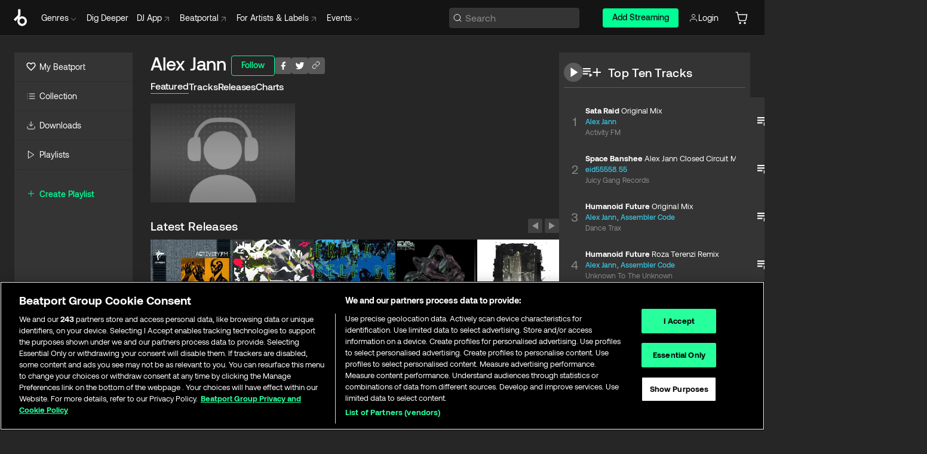

--- FILE ---
content_type: text/html; charset=utf-8
request_url: https://www.beatport.com/artist/alex-jann/137392
body_size: 89600
content:
<!DOCTYPE html><html lang="en"><head><meta charSet="utf-8" data-next-head=""/><meta name="viewport" content="width=device-width" data-next-head=""/><link rel="canonical" hrefLang="en" href="https://www.beatport.com/artist/alex-jann/137392" data-next-head=""/><link rel="alternate" hrefLang="de" href="https://www.beatport.com/de/artist/alex-jann/137392" data-next-head=""/><link rel="alternate" hrefLang="fr" href="https://www.beatport.com/fr/artist/alex-jann/137392" data-next-head=""/><link rel="alternate" hrefLang="es" href="https://www.beatport.com/es/artist/alex-jann/137392" data-next-head=""/><link rel="alternate" hrefLang="it" href="https://www.beatport.com/it/artist/alex-jann/137392" data-next-head=""/><link rel="alternate" hrefLang="ja" href="https://www.beatport.com/ja/artist/alex-jann/137392" data-next-head=""/><link rel="alternate" hrefLang="pt" href="https://www.beatport.com/pt/artist/alex-jann/137392" data-next-head=""/><link rel="alternate" hrefLang="nl" href="https://www.beatport.com/nl/artist/alex-jann/137392" data-next-head=""/><title data-next-head="">Alex Jann Music &amp; Downloads on Beatport</title><meta property="og:title" content="Alex Jann Music &amp; Downloads on Beatport" data-next-head=""/><meta property="og:description" content="Alex Jann tracks and releases in highest quality ✚Find the latest releases here✚ #1 source for Livesets/ DJ Sets and more " data-next-head=""/><meta property="og:image" content="https://geo-media.beatport.com/image_size/590x404/0dc61986-bccf-49d4-8fad-6b147ea8f327.jpg" data-next-head=""/><meta name="twitter:card" content="summary_large_image" data-next-head=""/><meta name="twitter:title" content="Alex Jann Music &amp; Downloads on Beatport" data-next-head=""/><meta name="twitter:description" content="Alex Jann tracks and releases in highest quality ✚Find the latest releases here✚ #1 source for Livesets/ DJ Sets and more " data-next-head=""/><meta name="twitter:image" content="https://geo-media.beatport.com/image_size/590x404/0dc61986-bccf-49d4-8fad-6b147ea8f327.jpg" data-next-head=""/><meta name="description" content="Alex Jann tracks and releases in highest quality ✚Find the latest releases here✚ #1 source for Livesets/ DJ Sets and more " data-next-head=""/><link rel="icon" type="image/x-icon" href="/images/favicon-48x48.png" data-next-head=""/><link href="https://js.recurly.com/v4/recurly.css" rel="stylesheet" type="text/css" data-next-head=""/><meta name="bp-env" content="production"/><link rel="preload" href="/icons/sprite.svg" as="image"/><link rel="preload" href="/_next/static/media/9617edd9e02a645a-s.p.ttf" as="font" type="font/ttf" crossorigin="anonymous" data-next-font="size-adjust"/><link rel="preload" href="/_next/static/media/9438673d1e72232d-s.p.ttf" as="font" type="font/ttf" crossorigin="anonymous" data-next-font="size-adjust"/><link rel="preload" href="/_next/static/media/db5c0e5da3a6b3a9-s.p.ttf" as="font" type="font/ttf" crossorigin="anonymous" data-next-font="size-adjust"/><script id="google-analytics" data-nscript="beforeInteractive">
                (function(w,d,s,l,i){w[l]=w[l]||[];w[l].push({'gtm.start':
                new Date().getTime(),event:'gtm.js'});var f=d.getElementsByTagName(s)[0],
                j=d.createElement(s),dl=l!='dataLayer'?'&l='+l:'';j.async=true;j.src=
                'https://www.googletagmanager.com/gtm.js?id='+i+dl;f.parentNode.insertBefore(j,f);
                })(window,document,'script','dataLayer','GTM-TXN4GRJ');
            </script><link rel="preload" href="/_next/static/css/875348070ae80ebd.css" as="style"/><link rel="stylesheet" href="/_next/static/css/875348070ae80ebd.css" data-n-g=""/><noscript data-n-css=""></noscript><script defer="" nomodule="" src="/_next/static/chunks/polyfills-42372ed130431b0a.js"></script><script id="ab-tasty" src="https://try.abtasty.com/6a6f6df6afac8eb063d6dbbd68afdcc7.js" defer="" data-nscript="beforeInteractive"></script><script src="https://songbird.cardinalcommerce.com/edge/v1/songbird.js" defer="" data-nscript="beforeInteractive"></script><script id="pap_x2s6df8d" src="https://loopmasters.postaffiliatepro.com/scripts/trackjs.js" defer="" data-nscript="beforeInteractive"></script><script src="/_next/static/chunks/webpack-1de7c9dfeedfe132.js" defer=""></script><script src="/_next/static/chunks/framework-c65ff8b3b39d682e.js" defer=""></script><script src="/_next/static/chunks/main-24a2d00730d8757b.js" defer=""></script><script src="/_next/static/chunks/pages/_app-287ddc87d0744d4e.js" defer=""></script><script src="/_next/static/chunks/300-d1483d160b72428d.js" defer=""></script><script src="/_next/static/chunks/7642-7da32f6e1a38c097.js" defer=""></script><script src="/_next/static/chunks/1662-bf5a1a51c032dba1.js" defer=""></script><script src="/_next/static/chunks/8359-81582e70ee0933f9.js" defer=""></script><script src="/_next/static/chunks/pages/artist/%5Bdescription%5D/%5Bid%5D-a4199844a4f5aeb3.js" defer=""></script><script src="/_next/static/l9SM3rZEoP7PyWHVo7I2W/_buildManifest.js" defer=""></script><script src="/_next/static/l9SM3rZEoP7PyWHVo7I2W/_ssgManifest.js" defer=""></script><style data-styled="" data-styled-version="6.1.19">.ijeyIR{box-sizing:border-box;display:flex;flex-direction:row;justify-content:center;align-items:center;padding:0.313rem 1rem 0.438rem;gap:0.5rem;border-radius:0.25rem;cursor:pointer;font-family:'aeonikFont','aeonikFont Fallback';font-size:0.875rem;line-height:1.25rem;font-weight:500;color:#141414;}/*!sc*/
.ijeyIR.primary{background:#01FF95;}/*!sc*/
.ijeyIR.primary:hover{background:#00E586;}/*!sc*/
.ijeyIR.primary.primary.disabled{pointer-events:none;color:#343434;background:#5A5A5A;}/*!sc*/
.ijeyIR.outline{border:0.063rem solid;border-image-source:linear-gradient( 0deg,rgba(0,0,0,0.6),rgba(0,0,0,0.6) ),linear-gradient( 0deg,#01FF95,#01FF95 );color:#01FF95;}/*!sc*/
.ijeyIR.outline:hover{border:0.063rem solid;color:#141414;background:#01FF95;}/*!sc*/
.ijeyIR.outline.outline.disabled{background:transparent;color:#01FF95;opacity:50%;}/*!sc*/
.ijeyIR.outline-secondary{border:0.063rem solid;border-color:#8C8C8C;color:#FFFFFF;}/*!sc*/
.ijeyIR.outline-secondary:hover{background:#8C8C8C;}/*!sc*/
.ijeyIR.outline-secondary.outline.disabled{background:transparent;color:#FFFFFF;opacity:50%;}/*!sc*/
.ijeyIR.tertiary{color:#FFFFFF;background:#8C8C8C;}/*!sc*/
.ijeyIR.tertiary:hover{background:#4D4D4D;}/*!sc*/
.ijeyIR.tertiary.tertiary.disabled{background:#8C8C8C;opacity:0.5;}/*!sc*/
.ijeyIR.secondary{color:#FFFFFF;background:#4D4D4D;}/*!sc*/
.ijeyIR.secondary:hover{background:#8C8C8C;}/*!sc*/
.ijeyIR.secondary.disabled{background:#8C8C8C;opacity:0.5;}/*!sc*/
.ijeyIR.danger{color:#FFFFFF;background:#CF222E;}/*!sc*/
.ijeyIR.danger:hover{background:#CF222E;}/*!sc*/
.ijeyIR.danger.disabled{background:#8C8C8C;opacity:0.5;}/*!sc*/
.ijeyIR.transparent,.ijeyIR.transparent-danger{color:#FFFFFF;border:0.125rem solid #5A5A5A;padding:0.313rem 0.75rem;gap:0.375rem;}/*!sc*/
.ijeyIR.transparent:hover{background:#5A5A5A;}/*!sc*/
.ijeyIR.transparent-danger:hover{border:0.125rem solid #CF222E;background:#CF222E;}/*!sc*/
.ijeyIR.link{color:#FFFFFF;}/*!sc*/
.ijeyIR.primary-link{color:#01FF95;}/*!sc*/
.ijeyIR.primary-link.disabled{cursor:default;}/*!sc*/
.ijeyIR.text{color:#B3B3B3;}/*!sc*/
.ijeyIR.text:hover{color:#FFFFFF;text-decoration:underline;}/*!sc*/
.ijeyIR.underline-link{color:#B3B3B3;text-decoration:underline;padding:0.25rem;}/*!sc*/
.ijeyIR.unstyled{background:none;border:none;padding:0;margin:0;color:inherit;background-color:transparent;}/*!sc*/
.ijeyIR.w-100{width:100%;}/*!sc*/
.ijeyIR.w-75{width:75%;}/*!sc*/
.ijeyIR.w-50{width:50%;}/*!sc*/
.ijeyIR.w-25{width:25%;}/*!sc*/
.ijeyIR.squared{padding:0.313rem;}/*!sc*/
data-styled.g1[id="Button-style__ButtonStyled-sc-d61a654-0"]{content:"ijeyIR,"}/*!sc*/
.juetxu{position:relative;margin-left:0.75rem;padding:0.5rem 0;}/*!sc*/
.juetxu a,.juetxu button{display:flex;flex-direction:row;gap:0.3125rem;cursor:pointer;align-items:center;padding:0.313rem 0.25rem 0.438rem 0.25rem;color:#FFFFFF;}/*!sc*/
.juetxu a svg,.juetxu button svg{stroke:#FFFFFF;}/*!sc*/
@media (min-width: 1200px){.juetxu a:hover,.juetxu button:hover{color:#01FF95;}.juetxu a:hover svg,.juetxu button:hover svg{stroke:#01FF95;}}/*!sc*/
@media (min-width: 1200px){.juetxu a,.juetxu button{padding:0;}.juetxu a svg,.juetxu button svg{width:1.3rem;height:1.3rem;}}/*!sc*/
data-styled.g31[id="HeaderCart-style__AccountCartMenuItem-sc-1d237d81-2"]{content:"juetxu,"}/*!sc*/
.NbRgr{position:absolute;top:3.6875rem;left:50%;transform:translate(-50%,1px);transition:opacity 0.2s ease;background:#141414;border-radius:0 0 1rem 1rem;display:block;z-index:900;cursor:default;opacity:0;visibility:hidden;pointer-events:none;box-shadow:0 0.5rem 1.5rem rgba(0,0,0,0.5);}/*!sc*/
.NbRgr[data-dropdown-type='genre']{width:100%;max-width:90rem;}/*!sc*/
.NbRgr[data-dropdown-type='events']{left:auto;min-width:12.5rem;margin:0 0 0 4.75rem;}/*!sc*/
.NbRgr[data-visible='true']{opacity:1;pointer-events:auto;visibility:visible;}/*!sc*/
data-styled.g42[id="HeaderDropdownToggle-style__DropdownMenu-sc-8d48e9cb-0"]{content:"NbRgr,"}/*!sc*/
.bnLgXh{display:flex;flex-direction:column;padding:0.5rem 0;}/*!sc*/
.bnLgXh a{padding:0.5rem 1.5rem;color:#B3B3B3;text-decoration:none;display:flex;align-items:center;transition:background-color 0.2s ease;}/*!sc*/
.bnLgXh a:hover{color:#FFFFFF;}/*!sc*/
.bnLgXh a:hover >svg{stroke:#01FF95;}/*!sc*/
data-styled.g44[id="HeaderEventsSubMenu-style__EventsSubMenuWrapper-sc-d3bdcde1-0"]{content:"bnLgXh,"}/*!sc*/
.enfcr{display:grid;grid-template-columns:1fr;flex-direction:row;justify-content:space-between;align-items:flex-start;width:100%;padding:1.5rem;gap:2rem;}/*!sc*/
data-styled.g50[id="HeaderGenreSubMenu-style__GenreDropDownGrid-sc-41f97c98-4"]{content:"enfcr,"}/*!sc*/
.dLqcKV{display:flex;flex-direction:row;position:absolute;top:0;left:0;right:0;z-index:1000;height:60px;width:100%;font-size:0.875rem;background:#141414;border-bottom:0.0625rem solid #333333;}/*!sc*/
.dLqcKV.header-fixed{position:fixed;}/*!sc*/
.dLqcKV ul> li{display:inline-flex;vertical-align:middle;}/*!sc*/
.dLqcKV span:not(.new_tag){display:flex;flex-direction:row;}/*!sc*/
.dLqcKV span:not(.new_tag) >img{margin-right:0.25rem;}/*!sc*/
.dLqcKV span:not(.new_tag) svg{stroke:#8C8C8C;}/*!sc*/
@keyframes slideDown{from{transform:translateY(-100%);}to{transform:translateY(0);}}/*!sc*/
data-styled.g52[id="Header-style__HeaderWrapper-sc-8ba2c440-0"]{content:"dLqcKV,"}/*!sc*/
.iNvsde{display:flex;flex-direction:row;width:100%;max-width:90rem;margin:0 auto;align-items:center;}/*!sc*/
.iNvsde svg{stroke:#8C8C8C;}/*!sc*/
.iNvsde >ul .dropdown_menu{animation:growDown 300ms ease-in-out forwards;transform-origin:top center;}/*!sc*/
.iNvsde >ul >li{line-height:1.25rem;padding:1.25rem 0.4375rem;cursor:pointer;}/*!sc*/
.iNvsde >ul >li.header_item:not(.dropdown_toggle):hover div{display:flex;}/*!sc*/
.iNvsde >ul >li.account button{padding:0;}/*!sc*/
.iNvsde >ul >li button{font-weight:400;}/*!sc*/
.iNvsde >ul .header_item [aria-expanded="true"] .rotatable svg{stroke:#01FF95;transform:rotate(180deg);margin-top:0.3125rem;}/*!sc*/
.iNvsde >ul .header_item .svg_wrapper{display:flex;align-items:center;height:100%;}/*!sc*/
.iNvsde >ul .header_item .svg_wrapper img{border-radius:50%;}/*!sc*/
.iNvsde >ul .header_item a[target="_blank"]:hover svg{stroke:#01FF95;}/*!sc*/
.iNvsde span{align-items:center;}/*!sc*/
.iNvsde span >img{margin-left:0.125rem;margin-bottom:0.0625rem;}/*!sc*/
@keyframes growDown{0%{transform:scaleY(0);}100%{transform:scaleY(1);}}/*!sc*/
data-styled.g54[id="Header-style__DesktopHeader-sc-8ba2c440-2"]{content:"iNvsde,"}/*!sc*/
.gSbytK{min-width:8rem;margin-left:1rem;}/*!sc*/
.gSbytK >li{padding:0 0 0 0.25rem;}/*!sc*/
.gSbytK >li button{padding:0.8rem 0.75rem 0.5rem 0.25rem;}/*!sc*/
@media (min-width: 768px){.gSbytK{width:100%;}}/*!sc*/
@media (min-width: 1200px){.gSbytK{min-width:44.5rem;}}/*!sc*/
data-styled.g55[id="Header-style__LeftRegion-sc-8ba2c440-3"]{content:"gSbytK,"}/*!sc*/
.kkpwdl{display:flex;justify-content:flex-end;align-items:center;width:100%;padding-right:1.25rem;}/*!sc*/
.kkpwdl .svg_wrapper{display:flex;align-items:center;height:100%;}/*!sc*/
.kkpwdl div.account_avatar{width:2rem;height:2rem;}/*!sc*/
.kkpwdl div.account_avatar img{border-radius:50%;}/*!sc*/
.kkpwdl .subscription_button a{padding:0.313rem 1rem 0.438rem;border-radius:0.25rem;font-weight:500;color:#141414;background:#01FF95;}/*!sc*/
.kkpwdl .subscription_button a:hover{background:#00E586;}/*!sc*/
@media (min-width: 768px){.kkpwdl{min-width:9.5rem;max-width:49.375rem;}}/*!sc*/
@media (min-width: 1200px){.kkpwdl li.search:first-child{width:100%;max-width:28.375rem;padding:0 0.5rem 0 0;}.kkpwdl li.subscription_button{min-width:9rem;}}/*!sc*/
data-styled.g56[id="Header-style__RightRegion-sc-8ba2c440-4"]{content:"kkpwdl,"}/*!sc*/
.jbAoJh{height:1.8125rem;width:1.375rem;margin-right:0.625rem;}/*!sc*/
data-styled.g59[id="Header-style__BeatportLogoLarge-sc-8ba2c440-7"]{content:"jbAoJh,"}/*!sc*/
.dtastp{display:flex;align-items:center;width:100%;max-width:28.375rem;padding:0 1.5rem;}/*!sc*/
.dtastp >button>svg{margin-right:1.25rem;height:1.25rem;stroke-width:0.125rem;}/*!sc*/
data-styled.g62[id="Header-style__HeaderSearchWrapper-sc-8ba2c440-10"]{content:"dtastp,"}/*!sc*/
.biDNjJ{display:flex;flex:1;width:100%;border:0.0625rem solid #383838;border-radius:0.25rem;background:#343434;}/*!sc*/
.biDNjJ:focus-within{border:0.0625rem solid #01FF95;box-shadow:0px 0px 0px 3px rgba(1, 255, 149, 0.15);outline:0.125rem solid transparent;outline-offset:0.125rem;}/*!sc*/
.biDNjJ div:first-child{display:flex;align-items:center;pointer-events:none;margin-left:0.3125rem;}/*!sc*/
.biDNjJ button{display:flex;align-items:center;margin-right:0.625rem;z-index:100000;}/*!sc*/
.biDNjJ img{margin-left:0.3125rem;margin-top:0.0625rem;height:1rem;width:1rem;}/*!sc*/
.biDNjJ input{height:2rem;margin-left:0.3125rem;width:100%;background:inherit;outline:none;border:none;}/*!sc*/
.biDNjJ input::placeholder{color:#8C8C8C;}/*!sc*/
data-styled.g63[id="Header-style__HeaderSearch-sc-8ba2c440-11"]{content:"biDNjJ,"}/*!sc*/
.euLgcx{font-size:max(100%,16px);}/*!sc*/
.euLgcx:focus::placeholder{color:transparent;}/*!sc*/
data-styled.g66[id="Search-style__SearchInput-sc-224b2fdd-1"]{content:"euLgcx,"}/*!sc*/
.fJivyZ{position:fixed;top:3.75rem;left:calc(100% - 370px);width:22.5rem;display:flex;flex-direction:column;gap:0.5rem;font-size:0.875rem;line-height:1.25rem;z-index:999;}/*!sc*/
@media (min-width: 580px){.fJivyZ{left:calc(100% - 385px);}}/*!sc*/
@media (min-width: 768px){.fJivyZ{left:calc(100% - 385px);}}/*!sc*/
@media (min-width: 1200px){.fJivyZ{left:calc(100% - 385px);}}/*!sc*/
@media (min-width: 1440px){.fJivyZ{left:initial;right:calc((100% - 1371px) / 2);}}/*!sc*/
data-styled.g99[id="Notifications-style__Wrapper-sc-212da99e-1"]{content:"fJivyZ,"}/*!sc*/
.eRdJSx{display:flex;flex-direction:row;justify-content:center;align-items:center;float:inline-end;}/*!sc*/
data-styled.g111[id="AddToCart-style__Control-sc-c1c0d228-0"]{content:"eRdJSx,"}/*!sc*/
.gnZIxO{border:none;margin:0;padding:0;font:inherit;background:transparent;cursor:pointer;width:3.75rem;background:#FF53A0;color:#FFFFFF;border-radius:0.25rem 0rem 0rem 0.25rem;padding:0.25rem 0.5rem;font-family:'aeonikFont','aeonikFont Fallback';font-style:normal;font-weight:700;font-size:0.75rem;line-height:1rem;text-align:center;}/*!sc*/
data-styled.g114[id="AddToCart-style__PriceButton-sc-c1c0d228-3"]{content:"gnZIxO,"}/*!sc*/
.cEcpzi{border:none;margin:0;padding:0;font:inherit;background:transparent;cursor:pointer;background:#d64988;border-radius:0rem 0.25rem 0.25rem 0rem;padding:0.25rem;font-weight:700;font-size:0.75rem;line-height:1rem;}/*!sc*/
.cEcpzi i{margin:0.25rem;display:inline-block;vertical-align:middle;border-left:0.25rem solid transparent;border-right:0.25rem solid transparent;border-top:0.25rem solid #FFFFFF;}/*!sc*/
.cEcpzi >div>svg{width:1rem;height:1rem;}/*!sc*/
data-styled.g116[id="AddToCart-style__ArrowButton-sc-c1c0d228-5"]{content:"cEcpzi,"}/*!sc*/
.bZCrsf{display:none;flex-direction:center;justify-content:center;background:#000;padding:4px;font-weight:400;font-size:12px;line-height:16px;border-radius:8px;transition:background 0.2s;background:#141414;color:#FFFFFF;text-align:center;padding:4px 4px;width:86px;position:absolute;z-index:2;filter:none;left:50%;margin-left:-43px;}/*!sc*/
.bZCrsf.top{bottom:155%;}/*!sc*/
.bZCrsf.top:after{position:absolute;content:"";top:100%;left:50%;margin-left:-5px;border:5px solid transparent;border-top-color:#141414;}/*!sc*/
.bZCrsf.top-left{bottom:155%;left:-60%;}/*!sc*/
.bZCrsf.top-left:after{position:absolute;content:"";top:100%;margin-right:-50px;border:5px solid transparent;border-top-color:#141414;}/*!sc*/
.bZCrsf.top-right{bottom:155%;right:-60%;}/*!sc*/
.bZCrsf.top-right:after{position:absolute;content:"";top:100%;margin-left:-50px;border:5px solid transparent;border-top-color:#141414;}/*!sc*/
.bZCrsf.bottom{top:115%;}/*!sc*/
.bZCrsf.bottom:before{position:absolute;content:"";bottom:100%;left:50%;margin-left:-5px;border:5px solid transparent;border-bottom-color:#141414;}/*!sc*/
.bZCrsf.left{right:calc(100% + 0.4rem);top:0;bottom:0;margin:auto 0;left:unset;margin-left:unset;height:1.7rem;padding:0.3rem 0.6rem;width:600px;max-width:max-content;}/*!sc*/
.bZCrsf.left:after{position:absolute;content:"";top:50%;left:100%;margin-top:-5px;border:5px solid transparent;border-left-color:#141414;}/*!sc*/
data-styled.g119[id="Tooltip-style__TooltipContainer-sc-715cbc58-0"]{content:"bZCrsf,"}/*!sc*/
.gMqswG{position:relative;}/*!sc*/
.gMqswG:hover .Tooltip-style__TooltipContainer-sc-715cbc58-0{display:flex;}/*!sc*/
data-styled.g120[id="Tooltip-style__Wrapper-sc-715cbc58-1"]{content:"gMqswG,"}/*!sc*/
.kFZIkq{display:flex;align-items:center;position:relative;}/*!sc*/
.kFZIkq:hover svg{filter:drop-shadow(0 0 7px #fff);}/*!sc*/
.kFZIkq:disabled svg{filter:unset;}/*!sc*/
data-styled.g121[id="AddToPlaylist-style__Control-sc-656bcea4-0"]{content:"kFZIkq,"}/*!sc*/
.hUFVVX{display:flex;align-items:center;position:relative;}/*!sc*/
.hUFVVX:hover svg{filter:drop-shadow(0 0 7px #fff);}/*!sc*/
.hUFVVX:disabled svg{filter:unset;}/*!sc*/
data-styled.g122[id="AddToQueue-style__Control-sc-2c5d32af-0"]{content:"hUFVVX,"}/*!sc*/
.kyoyxE{display:flex;align-items:center;position:relative;}/*!sc*/
.kyoyxE:hover svg{filter:drop-shadow(0 0 7px #FFFFFF);fill:#FFFFFF;}/*!sc*/
.kyoyxE:disabled svg{filter:unset;}/*!sc*/
data-styled.g123[id="Play-style__Control-sc-bdba3bac-0"]{content:"kyoyxE,"}/*!sc*/
.kAYAlh{position:relative;background:#585858;border-radius:4px;padding:6px;transition:background 0.2s;}/*!sc*/
.kAYAlh.disabled{cursor:not-allowed;}/*!sc*/
.kAYAlh.enabled:hover{background:#383838;cursor:pointer;}/*!sc*/
.kAYAlh.enabled:hover .Share-style__ShareLink-sc-377d9d38-2{visibility:visible;opacity:1;}/*!sc*/
data-styled.g127[id="Share-style__Item-sc-377d9d38-3"]{content:"kAYAlh,"}/*!sc*/
.jJBBIf{display:flex;flex-direction:row;justify-content:space-between;align-items:center;gap:8px;}/*!sc*/
data-styled.g128[id="Share-style__Wrapper-sc-377d9d38-4"]{content:"jJBBIf,"}/*!sc*/
.fRfnMo{text-overflow:ellipsis;overflow:hidden;width:auto;}/*!sc*/
data-styled.g133[id="Marquee-style__MarqueeElement-sc-b0373cc7-0"]{content:"fRfnMo,"}/*!sc*/
.cgyUez{overflow:hidden;width:100%;display:grid;grid-auto-flow:column;position:relative;white-space:nowrap;}/*!sc*/
.cgyUez>.Marquee-style__MarqueeElement-sc-b0373cc7-0{display:inline-block;width:max-content;}/*!sc*/
.cgyUez>.Marquee-style__MarqueeElement-sc-b0373cc7-0:nth-child(2){margin-left:16px;visibility:hidden;}/*!sc*/
.cgyUez>.Marquee-style__MarqueeElement-sc-b0373cc7-0{white-space:nowrap;}/*!sc*/
.REvIQ{overflow:hidden;width:100%;display:grid;grid-auto-flow:column;position:relative;}/*!sc*/
.REvIQ>.Marquee-style__MarqueeElement-sc-b0373cc7-0{display:inline-block;width:max-content;}/*!sc*/
.REvIQ>.Marquee-style__MarqueeElement-sc-b0373cc7-0:nth-child(2){margin-left:16px;visibility:hidden;}/*!sc*/
data-styled.g134[id="Marquee-style__MarqueeWrapper-sc-b0373cc7-1"]{content:"cgyUez,REvIQ,"}/*!sc*/
.jauYou{display:grid;grid-template-columns:1fr;width:100%;}/*!sc*/
data-styled.g135[id="Marquee-style__MarqueeGrid-sc-b0373cc7-2"]{content:"jauYou,"}/*!sc*/
.cAooPL{position:absolute;right:0;top:0;height:5rem;width:2.5rem;overflow:hidden;transition:width 0.2s ease-in-out;color:#FFFFFF;}/*!sc*/
data-styled.g162[id="Lists-shared-style__ItemControls-sc-6feadcf4-3"]{content:"cAooPL,"}/*!sc*/
.lkYQEm{width:100%;display:flex;flex-direction:column;align-content:center;justify-content:flex-start;white-space:nowrap;overflow:hidden;text-overflow:ellipsis;}/*!sc*/
.lkYQEm a:hover{text-decoration:underline;}/*!sc*/
data-styled.g163[id="Lists-shared-style__MetaRow-sc-6feadcf4-4"]{content:"lkYQEm,"}/*!sc*/
.chcLip{cursor:pointer;}/*!sc*/
data-styled.g164[id="Lists-shared-style__MoreButton-sc-6feadcf4-5"]{content:"chcLip,"}/*!sc*/
.cBBuRu{cursor:pointer;}/*!sc*/
data-styled.g165[id="Lists-shared-style__MoreButtonDots-sc-6feadcf4-6"]{content:"cBBuRu,"}/*!sc*/
.bvzgZS{font-family:'aeonikFont','aeonikFont Fallback';font-style:normal;font-weight:700;font-size:0.688rem;line-height:1.25rem;letter-spacing:0.005em;color:#FFFFFF;}/*!sc*/
.bvzgZS span{font-weight:400;}/*!sc*/
data-styled.g167[id="Lists-shared-style__ItemName-sc-6feadcf4-8"]{content:"bvzgZS,"}/*!sc*/
.cyCktm{display:flex;justify-content:center;font-family:'aeonikFont','aeonikFont Fallback';font-style:normal;font-weight:400;font-size:1.25rem;line-height:2rem;text-align:center;width:2.25rem;min-width:2.25rem;}/*!sc*/
data-styled.g168[id="Lists-shared-style__ItemNumber-sc-6feadcf4-9"]{content:"cyCktm,"}/*!sc*/
.fDbgAE{display:flex;flex-direction:row;align-items:center;justify-content:flex-start;width:calc(100% - 7.813rem);height:100%;position:absolute;left:5rem;overflow-x:clip;padding-right:1rem;}/*!sc*/
data-styled.g169[id="Lists-shared-style__ItemMeta-sc-6feadcf4-10"]{content:"fDbgAE,"}/*!sc*/
.Mcnhe{width:100%;height:100%;position:absolute;display:flex;flex-direction:column;align-items:center;justify-content:center;gap:0.5rem;left:100%;transition:left 0.2s ease-in-out;background:#343434;color:#FFFFFF;}/*!sc*/
.Mcnhe div.actions{width:100%;height:100%;display:flex;align-items:center;justify-content:center;flex-direction:row;gap:0.5rem;padding-left:1.25rem;}/*!sc*/
@media (min-width: 1200px){.Mcnhe div.actions{justify-content:flex-start;}}/*!sc*/
.Mcnhe div.actions span.unavailable{padding:1.25rem;}/*!sc*/
.Mcnhe div.cart-list-actions{display:flex;align-items:center;justify-content:center;}/*!sc*/
.Mcnhe div.cart-actions{width:100%;height:100%;display:flex;align-items:center;justify-content:center;flex-direction:row;gap:1rem;padding-left:0;flex-wrap:wrap;}/*!sc*/
data-styled.g170[id="Lists-shared-style__ItemActions-sc-6feadcf4-11"]{content:"Mcnhe,"}/*!sc*/
.eEYWVW{display:flex;flex-direction:column;text-align:center;align-items:center;justify-content:center;gap:0.5rem;height:100%;width:2.5rem;border-left:0.063rem solid #262626;}/*!sc*/
.eEYWVW.borderless{border-left:none;}/*!sc*/
.eEYWVW .tombstoned{opacity:0.15;}/*!sc*/
.eEYWVW .selectable:hover{opacity:1;}/*!sc*/
data-styled.g171[id="Lists-shared-style__ItemButtons-sc-6feadcf4-12"]{content:"eEYWVW,"}/*!sc*/
.cvwwiK{display:flex;overflow:hidden;max-width:max-content;}/*!sc*/
data-styled.g172[id="Lists-shared-style__TitleRow-sc-6feadcf4-13"]{content:"cvwwiK,"}/*!sc*/
.JQzmD{position:relative;display:flex;flex-direction:row;justify-content:space-between;align-items:center;width:100%;height:5rem;background:#343434;font-family:'aeonikFont','aeonikFont Fallback';font-style:normal;font-weight:400;font-size:0.688rem;line-height:1.25rem;letter-spacing:0.005em;color:#8C8C8C;}/*!sc*/
.JQzmD.current{background:#494949;}/*!sc*/
.JQzmD.current .Lists-shared-style__ItemActions-sc-6feadcf4-11{background:#494949;}/*!sc*/
.JQzmD.tombstoned{background:#282828;}/*!sc*/
.JQzmD.tombstoned a{pointer-events:none;}/*!sc*/
.JQzmD.tombstoned:hover{background:#282828;}/*!sc*/
.JQzmD .Lists-shared-style__ItemControls-sc-6feadcf4-3{overflow:visible;}/*!sc*/
.JQzmD.actions .Lists-shared-style__ItemActions-sc-6feadcf4-11{left:0;}/*!sc*/
.JQzmD .play-hover{display:none;justify-content:center;align-items:center;text-align:center;width:2.25rem;min-width:2.25rem;}/*!sc*/
.JQzmD.no-artwork .Lists-shared-style__ItemMeta-sc-6feadcf4-10{left:0;width:calc(100% - 3.125rem);}/*!sc*/
.JQzmD.partial-artwork .Lists-shared-style__ItemMeta-sc-6feadcf4-10{left:3rem;width:calc(100% - 5rem);}/*!sc*/
@media (min-width: 1200px){.JQzmD.partial-artwork .Lists-shared-style__ItemMeta-sc-6feadcf4-10{width:calc(100% - 3.125rem);}}/*!sc*/
.JQzmD.force-hover span.play{display:none;}/*!sc*/
.JQzmD.force-hover .Lists-shared-style__ItemControls-sc-6feadcf4-3{display:none;width:calc(100% - 3.125rem);}/*!sc*/
.JQzmD.force-hover:hover .play-hover{display:flex;}/*!sc*/
.JQzmD.force-hover:hover .Lists-shared-style__ItemNumber-sc-6feadcf4-9{display:none;}/*!sc*/
.JQzmD.force-hover:hover .Lists-shared-style__TitleRow-sc-6feadcf4-13{max-width:calc(100% - 8.625rem);}/*!sc*/
@media (min-width: 1440px){.JQzmD.force-hover:hover .Lists-shared-style__TitleRow-sc-6feadcf4-13{max-width:calc(100% - 10.5rem);}}/*!sc*/
.JQzmD.force-hover:hover .Lists-shared-style__ItemActions-sc-6feadcf4-11{justify-content:flex-start;left:8.625rem;}/*!sc*/
@media (min-width: 1440px){.JQzmD.force-hover:hover .Lists-shared-style__ItemActions-sc-6feadcf4-11{left:10.5rem;}}/*!sc*/
.JQzmD.force-hover.partial-artwork:hover .Lists-shared-style__ItemActions-sc-6feadcf4-11{left:5.5rem;}/*!sc*/
@media (min-width: 1440px){.JQzmD.force-hover.partial-artwork:hover .Lists-shared-style__ItemActions-sc-6feadcf4-11{left:7.5rem;}}/*!sc*/
.JQzmD.force-hover.no-artwork .Lists-shared-style__ItemMeta-sc-6feadcf4-10{left:0;width:100%;}/*!sc*/
.JQzmD.cart-list .Lists-shared-style__ItemActions-sc-6feadcf4-11{gap:0;}/*!sc*/
.JQzmD.cart-list .Lists-shared-style__ItemActions-sc-6feadcf4-11 div.actions{justify-content:center;}/*!sc*/
.JQzmD.cart-list .Lists-shared-style__ItemActions-sc-6feadcf4-11 div.cart-actions{margin-top:0.5rem;margin-bottom:0.5rem;}/*!sc*/
.JQzmD svg.album-cover{display:none;position:absolute;margin-left:1.25rem;}/*!sc*/
.JQzmD:hover{background:#494949;}/*!sc*/
.JQzmD:hover svg.album-cover{display:inline;}/*!sc*/
.JQzmD:hover .Lists-shared-style__ItemActions-sc-6feadcf4-11{background:#494949;}/*!sc*/
data-styled.g173[id="Lists-shared-style__Item-sc-6feadcf4-14"]{content:"JQzmD,"}/*!sc*/
.elOLyA.row{display:grid;grid-template-columns:repeat(auto-fit,minmax(16.875rem,1fr));gap:0.5rem;padding:1rem 0;width:100%;}/*!sc*/
.elOLyA.row.panel-list{grid-template-columns:repeat(auto-fit,minmax(20rem,1fr));}/*!sc*/
.elOLyA.row.recommended{padding-bottom:0;}/*!sc*/
@media (min-width: 1024px){.elOLyA.row{grid-template-columns:repeat(auto-fit,minmax(20rem,1fr));}}/*!sc*/
.elOLyA.column{display:flex;flex-direction:column;width:100%;gap:0.25rem;padding:1rem 0;}/*!sc*/
.elOLyA .droppable{display:flex;flex-direction:column;gap:0.5rem;}/*!sc*/
data-styled.g174[id="Lists-shared-style__Wrapper-sc-6feadcf4-15"]{content:"elOLyA,"}/*!sc*/
.gnNNLl{display:flex;align-items:center;justify-content:flex-start;position:fixed;bottom:calc(0px + 1rem);right:1rem;height:2.5rem;padding:0 1rem;font-weight:500;background:#39C0DE;border-radius:2rem;color:#141414;overflow:hidden;transition:all 0.5s ease-in-out;z-index:3;max-width:2.5rem;}/*!sc*/
.gnNNLl >svg{min-width:1rem;min-height:1rem;margin-left:-0.2rem;margin-right:0.5rem;}/*!sc*/
.gnNNLl >span{transition:opacity 0.4s ease-in-out;opacity:0;}/*!sc*/
@media (min-width: 1024px){.gnNNLl{bottom:6rem;}.gnNNLl:hover{max-width:15rem;}.gnNNLl:hover >span{opacity:1;}}/*!sc*/
data-styled.g222[id="FeedbackButton-style__ButtonStyled-sc-f2d33d4-0"]{content:"gnNNLl,"}/*!sc*/
.ihbzho{background-color:#343434;display:flex;min-height:25rem;justify-content:center;padding:3rem 1.25rem 11rem 1.25rem;}/*!sc*/
@media (min-width: 1024px){.ihbzho{padding:3rem 1.25rem 7.7rem 1.25rem;}}/*!sc*/
data-styled.g234[id="Footer-style__FooterContainer-sc-b43f8293-0"]{content:"ihbzho,"}/*!sc*/
.fgpLBj{max-width:90rem;width:100%;margin:0 auto;display:flex;justify-content:space-between;gap:2rem 1rem;flex-direction:column;}/*!sc*/
@media (min-width: 768px){.fgpLBj{flex-direction:row;}}/*!sc*/
@media (min-width: 1024px){.fgpLBj{gap:2rem;}}/*!sc*/
@media (min-width: 1200px){.fgpLBj{padding:0 1.5rem;}}/*!sc*/
data-styled.g235[id="Footer-style__FooterMaxWidth-sc-b43f8293-1"]{content:"fgpLBj,"}/*!sc*/
.gUEqWx{display:flex;flex-direction:column;gap:2.5rem;flex:0 1 auto;order:1;min-width:15rem;justify-content:space-between;}/*!sc*/
@media (min-width: 1024px){.gUEqWx{min-width:16.25rem;}}/*!sc*/
data-styled.g236[id="Footer-style__BrandColumnContainer-sc-b43f8293-2"]{content:"gUEqWx,"}/*!sc*/
.byMywd{display:flex;flex-direction:column;justify-content:start;gap:2.5rem;}/*!sc*/
data-styled.g237[id="Footer-style__BrandWrapper-sc-b43f8293-3"]{content:"byMywd,"}/*!sc*/
.doukfB{display:flex;flex-wrap:wrap;align-items:center;gap:1rem;padding-right:0.625rem;}/*!sc*/
data-styled.g238[id="Footer-style__SocialLinksContainer-sc-b43f8293-4"]{content:"doukfB,"}/*!sc*/
.deeKUU{display:flex;flex-wrap:wrap;flex:1 1 auto;row-gap:2rem;max-width:45rem;order:3;justify-content:space-between;gap:1rem;}/*!sc*/
@media (min-width: 768px){.deeKUU{flex-wrap:nowrap;order:2;}}/*!sc*/
data-styled.g239[id="Footer-style__LinksColumnContainer-sc-b43f8293-5"]{content:"deeKUU,"}/*!sc*/
.frffGF{width:100%;}/*!sc*/
@media (min-width: 580px){.frffGF{max-width:10rem;}}/*!sc*/
data-styled.g240[id="Footer-style__LinksGroup-sc-b43f8293-6"]{content:"frffGF,"}/*!sc*/
.eCVjTm{color:#FFFFFF;font-family:'aeonikFont','aeonikFont Fallback';font-style:normal;font-weight:400;font-size:1rem;line-height:1.25rem;margin-bottom:1rem;display:block;}/*!sc*/
@media (min-width: 580px){.eCVjTm{font-size:0.75rem;line-height:1rem;}}/*!sc*/
data-styled.g241[id="Footer-style__GroupTitle-sc-b43f8293-7"]{content:"eCVjTm,"}/*!sc*/
.isQSnn{list-style:none;padding:0;}/*!sc*/
data-styled.g242[id="Footer-style__LinksList-sc-b43f8293-8"]{content:"isQSnn,"}/*!sc*/
.jkWbFH{color:#8C8C8C;font-family:'aeonikFont','aeonikFont Fallback';font-style:normal;font-weight:400;font-size:1rem;line-height:1.25rem;}/*!sc*/
.jkWbFH a,.jkWbFH button{cursor:pointer;}/*!sc*/
.jkWbFH button{text-align:start;font-weight:inherit;font-size:inherit;line-height:inherit;}/*!sc*/
.jkWbFH .listItemLink:hover,.jkWbFH button:hover{color:rgba(255,255,255,0.9);}/*!sc*/
@media (min-width: 580px){.jkWbFH{font-size:0.75rem;line-height:1rem;}}/*!sc*/
data-styled.g243[id="Footer-style__ListItem-sc-b43f8293-9"]{content:"jkWbFH,"}/*!sc*/
.bUSfnx{min-width:10.5rem;min-height:3.25rem;}/*!sc*/
data-styled.g244[id="Footer-style__LogoWrapper-sc-b43f8293-10"]{content:"bUSfnx,"}/*!sc*/
.dleova{display:block;color:#8C8C8C;font-size:0.75rem;font-family:'aeonikFont','aeonikFont Fallback';font-style:normal;font-weight:400;}/*!sc*/
data-styled.g245[id="Footer-style__Copyright-sc-b43f8293-11"]{content:"dleova,"}/*!sc*/
.fDLgIy{display:flex;flex-direction:row;gap:1rem;order:2;}/*!sc*/
@media (min-width: 768px){.fDLgIy{flex-direction:column;}}/*!sc*/
.fDLgIy a{width:fit-content;}/*!sc*/
data-styled.g246[id="Footer-style__MobileAppLinks-sc-b43f8293-12"]{content:"fDLgIy,"}/*!sc*/
.goQabg{display:flex;flex-direction:row;min-width:171px;width:208px;max-width:320px;position:sticky;max-height:calc(100vh - (60px + 7.625rem));top:calc(60px + 1.75rem);margin-left:1.5rem;}/*!sc*/
.goQabg .sidebar-content{background-color:#343434;flex:1;}/*!sc*/
.goQabg .sidebar-resizer{flex-grow:0;flex-shrink:0;flex-basis:0.375rem;justify-self:flex-end;cursor:col-resize;resize:horizontal;}/*!sc*/
.goQabg .sidebar-resizer:hover{width:0.1875rem;background-color:#141414;}/*!sc*/
data-styled.g247[id="Sidebar-style__DesktopSidebar-sc-800fab19-0"]{content:"goQabg,"}/*!sc*/
.kESCaB{position:relative;display:flex;align-items:center;font-size:1.25rem;padding:0.25rem 1.5rem;line-height:1.75rem;transition:all 0.1s ease-in-out;width:max-content;cursor:pointer;}/*!sc*/
@media (min-width: 1200px){.kESCaB{border-bottom:0.0625rem solid #2D2D2D;padding:0.75rem 1.25rem;margin-left:0;font-size:0.875rem;line-height:1.5rem;width:auto;}.kESCaB:hover{cursor:pointer;background-color:#2D2D2D;box-shadow:inset 0.125rem 0 0 0 #01FF95;}}/*!sc*/
.kESCaB svg{margin-right:0.5rem;width:1.5rem!important;height:auto!important;}/*!sc*/
.kESCaB .forward-arrow{width:0.9rem!important;height:0.9rem!important;margin-left:0.375rem;}/*!sc*/
@media (min-width: 1200px){.kESCaB svg{margin-right:0.375rem;width:1rem!important;height:1rem!important;}}/*!sc*/
data-styled.g254[id="Sidebar-style__SidebarLink-sc-800fab19-7"]{content:"kESCaB,"}/*!sc*/
.keYBJI{margin:0.5rem auto;background-color:#333333;width:calc(100% - 2 * 0.9375rem);height:0.0625rem;}/*!sc*/
data-styled.g257[id="Sidebar-style__HorizontalBar-sc-800fab19-10"]{content:"keYBJI,"}/*!sc*/
.kiDEvL{color:#01FF95;text-transform:capitalize;font-weight:500;font-size:1rem;align-items:flex-start;}/*!sc*/
.kiDEvL a{display:flex;align-items:center;}/*!sc*/
.kiDEvL:hover{color:#00E586;}/*!sc*/
@media (min-width: 1200px){.kiDEvL{font-size:0.875rem;}}/*!sc*/
.kiDEvL svg{margin-right:0.375rem;}/*!sc*/
data-styled.g260[id="Sidebar-style__CreatePlaylist-sc-800fab19-13"]{content:"kiDEvL,"}/*!sc*/
.dQXolN{flex-grow:1;display:flex;flex-direction:column;min-height:0;padding:0 1.25rem;}/*!sc*/
.dQXolN .element{margin:0.8rem 0;}/*!sc*/
.dQXolN .mobile-playlist-element{margin-bottom:1.5rem;}/*!sc*/
.dQXolN .mobile-playlist-element:first-of-type{margin-top:1rem;}/*!sc*/
.dQXolN.content{height:3.75rem;min-height:3.75rem;max-height:3.75rem;}/*!sc*/
.dQXolN.scrollable{flex-grow:1;overflow:auto;min-height:0;}/*!sc*/
.dQXolN.scrollable::-webkit-scrollbar{width:0rem;}/*!sc*/
.dQXolN.scrollable::-webkit-scrollbar-track{background-color:#343434;}/*!sc*/
.dQXolN.scrollable::-webkit-scrollbar-thumb{background-color:#2D2D2D;}/*!sc*/
.dQXolN.scrollable:hover::-webkit-scrollbar{width:0.3125rem;}/*!sc*/
data-styled.g262[id="Sidebar-style__PlaylistSectionContent-sc-800fab19-15"]{content:"dQXolN,"}/*!sc*/
.eNoXKa{position:relative;height:calc(100% - 12.9375rem);width:100%;}/*!sc*/
.eNoXKa div.wrapper{position:absolute;top:0;bottom:0;left:0;width:100%;display:flex;flex-direction:column;}/*!sc*/
data-styled.g263[id="Sidebar-style__PlaylistSectionContainer-sc-800fab19-16"]{content:"eNoXKa,"}/*!sc*/
.hyrOKP{position:relative;width:100%;background:#262626;min-height:calc(100vh - 60px);display:flex;justify-content:center;}/*!sc*/
data-styled.g264[id="MainLayout-style__MainWrapper-sc-897186c1-0"]{content:"hyrOKP,"}/*!sc*/
.gWbuuW{padding:1.75rem 0;width:100%;max-width:1420px;display:flex;margin-top:60px;}/*!sc*/
data-styled.g265[id="MainLayout-style__Main-sc-897186c1-1"]{content:"gWbuuW,"}/*!sc*/
.evSNZg{width:100%;padding:0 1.5rem;display:flex;flex-direction:column;justify-content:start;}/*!sc*/
@media (min-width: 1024px){.evSNZg{width:calc( 100% - 208px );}}/*!sc*/
data-styled.g266[id="MainLayout-style__MainContent-sc-897186c1-2"]{content:"evSNZg,"}/*!sc*/
.gElEAY{font-family:'aeonikFont','aeonikFont Fallback';font-style:normal;font-weight:500;font-size:11px;line-height:16px;letter-spacing:0.005em;color:#39C0DE;}/*!sc*/
.gElEAY a:hover{text-decoration:underline;}/*!sc*/
data-styled.g267[id="ArtistNames-sc-9ed174b1-0"]{content:"gElEAY,"}/*!sc*/
.dUdjma{font-family:'aeonikFont','aeonikFont Fallback';font-style:normal;font-weight:400;font-size:12px;line-height:16px;height:16px;overflow:hidden;color:#8C8C8C;}/*!sc*/
.dUdjma a:hover{text-decoration:underline;cursor:pointer;}/*!sc*/
data-styled.g294[id="ReleaseCard-style__CardLink-sc-32484474-0"]{content:"dUdjma,"}/*!sc*/
.eljCcB{display:block;width:100%;height:20px;overflow:hidden;}/*!sc*/
data-styled.g295[id="ReleaseCard-style__CropLink-sc-32484474-1"]{content:"eljCcB,"}/*!sc*/
.jiblvc{display:flex;max-width:max-content;align-items:flex-end;overflow:hidden;}/*!sc*/
data-styled.g296[id="ReleaseCard-style__ReleaseNameWrapper-sc-32484474-2"]{content:"jiblvc,"}/*!sc*/
.kzlnuP{font-family:'aeonikFont','aeonikFont Fallback';font-style:normal;font-weight:500;font-size:0.875rem;line-height:20px;letter-spacing:-0.0025em;overflow:hidden;color:#FFFFFF;}/*!sc*/
.kzlnuP:hover{text-decoration:underline;cursor:pointer;}/*!sc*/
data-styled.g297[id="ReleaseCard-style__ReleaseName-sc-32484474-3"]{content:"kzlnuP,"}/*!sc*/
.cgQlYU{display:flex;flex-direction:column;align-items:flex-start;justify-content:flex-start;width:100%;transition:top 0.2s ease-in-out;padding:8px;gap:4px;}/*!sc*/
data-styled.g298[id="ReleaseCard-style__Meta-sc-32484474-4"]{content:"cgQlYU,"}/*!sc*/
.kBaNys{width:100%;height:70px;display:flex;flex-direction:row;align-items:center;justify-content:center;flex-wrap:wrap;gap:0.75rem;padding:8px;}/*!sc*/
@media (min-width: 1024px){.kBaNys{height:24px;justify-content:space-between;gap:4px;padding:0 0 0 4px;flex-wrap:nowrap;}.kBaNys:last-child span{border-radius:0!important;}.kBaNys:last-child span.price{padding-inline:0;width:4rem;}.kBaNys:last-child span.arrow{width:1.5rem;}}/*!sc*/
data-styled.g299[id="ReleaseCard-style__Actions-sc-32484474-5"]{content:"kBaNys,"}/*!sc*/
.hjfIqN{display:flex;}/*!sc*/
.hjfIqN >:first-child{padding:0.25rem;}/*!sc*/
.hjfIqN >:first-child +*{padding:0.3125rem;}/*!sc*/
data-styled.g300[id="ReleaseCard-style__ActionsControls-sc-32484474-6"]{content:"hjfIqN,"}/*!sc*/
.gZMucT{display:flex;align-items:center;justify-content:center;position:absolute;width:100%;height:125px;top:150%;transition:top 0.2s ease-in-out;overflow:hidden;background:#343434;color:#FFFFFF;}/*!sc*/
@media (min-width: 1024px){.gZMucT{height:24px;background:#696969;visibility:hidden;opacity:0;transition:opacity 0.2s ease-in-out;}}/*!sc*/
data-styled.g301[id="ReleaseCard-style__CardActions-sc-32484474-7"]{content:"gZMucT,"}/*!sc*/
.fgTAYP{cursor:pointer;padding:0 16px;background:#343434;cursor:pointer;}/*!sc*/
data-styled.g302[id="ReleaseCard-style__CardButton-sc-32484474-8"]{content:"fgTAYP,"}/*!sc*/
.bhebzc{width:100%;display:flex;flex-direction:row;align-items:center;justify-content:center;gap:8px;background:#343434;border-top:1px solid #262626;z-index:1;}/*!sc*/
@media (min-width: 1024px){.bhebzc{display:none;}}/*!sc*/
data-styled.g303[id="ReleaseCard-style__CardControls-sc-32484474-9"]{content:"bhebzc,"}/*!sc*/
.ehuJsC{display:block;position:relative;}/*!sc*/
data-styled.g305[id="ReleaseCard-style__ImageWrapper-sc-32484474-11"]{content:"ehuJsC,"}/*!sc*/
.ievKmy{position:relative;overflow:hidden;width:100%;display:flex;flex-direction:column;background:#343434;}/*!sc*/
.ievKmy.actions .ReleaseCard-style__CardActions-sc-32484474-7{top:calc(100% - 50px);visibility:visible;opacity:1;}/*!sc*/
@media (min-width: 1024px){.ievKmy{max-width:17.8125rem;}.ievKmy .ReleaseCard-style__CardActions-sc-32484474-7{top:unset;bottom:0;}.ievKmy:hover .ReleaseCard-style__CardActions-sc-32484474-7{visibility:visible;opacity:1;}}/*!sc*/
@media (min-width: 1440px){.ievKmy{max-width:14.15rem;}}/*!sc*/
data-styled.g306[id="ReleaseCard-style__Wrapper-sc-32484474-12"]{content:"ievKmy,"}/*!sc*/
.kfHVZn{display:flex;flex-direction:row;justify-content:flex-stary;align-items:center;padding-bottom:4px;}/*!sc*/
.kfHVZn div.title{width:100%;}/*!sc*/
data-styled.g330[id="Panel-style__Heading-sc-638eed41-0"]{content:"kfHVZn,"}/*!sc*/
.daMnIx{display:flex;flex-direction:column;padding-bottom:4px;}/*!sc*/
data-styled.g331[id="Panel-style__Wrapper-sc-638eed41-1"]{content:"daMnIx,"}/*!sc*/
.dhICQA{display:flex;width:24px;height:24px;border-radius:2px;margin-left:4px;background-color:#5A5A5A;opacity:0.5;}/*!sc*/
.dhICQA:hover{opacity:1;}/*!sc*/
data-styled.g332[id="Carousel-style__ButtonBackground-sc-67d0d2b0-0"]{content:"dhICQA,"}/*!sc*/
.kFEbbT{display:flex;flex-direction:row;white-space:nowrap;padding-right:0;}/*!sc*/
data-styled.g333[id="Carousel-style__Actions-sc-67d0d2b0-1"]{content:"kFEbbT,"}/*!sc*/
.iwDBsf{width:100%;cursor:pointer;}/*!sc*/
.iwDBsf span{display:block;width:100%;height:4px;margin:8px 0;background:#5c5c5c;}/*!sc*/
.iwDBsf.active span{background:#b3b3b3;}/*!sc*/
data-styled.g334[id="Carousel-style__Dot-sc-67d0d2b0-2"]{content:"iwDBsf,"}/*!sc*/
.klbABE{display:flex;flex-direction:row;align-items:center;justify-content:center;gap:2px;padding:8px 0;}/*!sc*/
data-styled.g335[id="Carousel-style__Dots-sc-67d0d2b0-3"]{content:"klbABE,"}/*!sc*/
.fNsetf{opacity:0;display:none;width:100%;height:auto;}/*!sc*/
.fNsetf.active{display:contents;animation:fade 0.7s ease-in-out forwards;}/*!sc*/
@keyframes fade{from{opacity:0.7;}to{opacity:1;}}/*!sc*/
data-styled.g336[id="Carousel-style__Item-sc-67d0d2b0-4"]{content:"fNsetf,"}/*!sc*/
.fptYXr{position:relative;}/*!sc*/
.fptYXr.no-margin{margin:0 -24px;}/*!sc*/
@media (min-width: 580px){.fptYXr.no-margin{margin:0;}}/*!sc*/
@media (min-width: 1024px){.fptYXr:hover .Carousel-style__PrevButton-sc-67d0d2b0-5,.fptYXr:hover .Carousel-style__NextButton-sc-67d0d2b0-6{opacity:1;visibility:visible;display:block;}}/*!sc*/
data-styled.g339[id="Carousel-style__Items-sc-67d0d2b0-7"]{content:"fptYXr,"}/*!sc*/
.cCwhGt{display:flex;flex-direction:column;}/*!sc*/
data-styled.g340[id="Carousel-style__Wrapper-sc-67d0d2b0-8"]{content:"cCwhGt,"}/*!sc*/
.jptuUt{font-family:'aeonikFont','aeonikFont Fallback';font-weight:500;font-style:normal;font-size:1.25rem;line-height:30px;letter-spacing:0.3px;}/*!sc*/
data-styled.g343[id="Typography-style__HeadingH2-sc-ffbbda25-1"]{content:"jptuUt,"}/*!sc*/
.fGHnif{display:flex;flex-direction:row;gap:8px;width:100%;padding:4px 0;}/*!sc*/
data-styled.g348[id="GridSlider-style__GridRow-sc-d15c2b15-0"]{content:"fGHnif,"}/*!sc*/
.euiBfD{display:flex;flex-direction:column;justify-content:space-between;}/*!sc*/
data-styled.g349[id="GridSlider-style__GridWrapper-sc-d15c2b15-1"]{content:"euiBfD,"}/*!sc*/
.jOvhlT{display:flex;flex-direction:row;justify-content:flex-start;align-items:center;gap:12px;height:34px;padding-right:12px;border-radius:22.5px;transition:background 0.2s;cursor:pointer;}/*!sc*/
.jOvhlT:hover{background:#343434;}/*!sc*/
data-styled.g494[id="CollectionControls-style__Controls-sc-3a6a5b4a-0"]{content:"jOvhlT,"}/*!sc*/
.cgOZtR{display:flex;flex-direction:row;justify-content:flex-start;align-items:center;gap:16px;}/*!sc*/
data-styled.g495[id="CollectionControls-style__Wrapper-sc-3a6a5b4a-1"]{content:"cgOZtR,"}/*!sc*/
.iTWPTm{padding-right:24px;}/*!sc*/
data-styled.g497[id="TopTracks-style__TitleContainer-sc-e1bea81d-1"]{content:"iTWPTm,"}/*!sc*/
.bFOIjG{display:flex;flex-direction:row;justify-content:flex-end;}/*!sc*/
data-styled.g498[id="TopTracks-style__Footer-sc-e1bea81d-2"]{content:"bFOIjG,"}/*!sc*/
.beOVXJ{background:#5a5a5a;width:100%;height:1px;margin:4px 0 0 0;}/*!sc*/
data-styled.g499[id="TopTracks-style__Line-sc-e1bea81d-3"]{content:"beOVXJ,"}/*!sc*/
.gIhYGh .Lists-shared-style__ItemName-sc-6feadcf4-8{font-size:13px;}/*!sc*/
.gIhYGh .Lists-shared-style__Item-sc-6feadcf4-14 div{font-size:12px;}/*!sc*/
@media (min-width: 1200px){.gIhYGh{padding:16px 8px 0px;background:#343434;}}/*!sc*/
data-styled.g500[id="TopTracks-style__Wrapper-sc-e1bea81d-4"]{content:"gIhYGh,"}/*!sc*/
.dOaxLS{font-family:'aeonikFont','aeonikFont Fallback';font-style:normal;font-weight:500;font-size:16px;line-height:24px;letter-spacing:-0.011em;color:#FFFFFF;}/*!sc*/
.dOaxLS.active{border-bottom:1px solid #01FF95;}/*!sc*/
data-styled.g505[id="HeadingWithBreadcrumb-style__Item-sc-e8c80757-0"]{content:"dOaxLS,"}/*!sc*/
.kiAOKR{justify-content:flex-start;align-items:center;flex-direction:row;display:flex;width:100%;gap:16px;}/*!sc*/
data-styled.g506[id="HeadingWithBreadcrumb-style__Breadcrumb-sc-e8c80757-1"]{content:"kiAOKR,"}/*!sc*/
.bYeRny{font-family:'aeonikFont','aeonikFont Fallback';font-style:normal;font-weight:500;font-size:30px;line-height:36px;padding-bottom:8px;margin-right:8px;color:#FFFFFF;}/*!sc*/
data-styled.g507[id="HeadingWithBreadcrumb-style__Title-sc-e8c80757-2"]{content:"bYeRny,"}/*!sc*/
.cgfCgj{justify-content:flex-start;align-items:flex-start;flex-direction:column;display:flex;width:100%;gap:8px;}/*!sc*/
@media (min-width: 580px){.cgfCgj{flex-direction:row;align-items:center;}}/*!sc*/
data-styled.g508[id="HeadingWithBreadcrumb-style__TitleWrapper-sc-e8c80757-3"]{content:"cgfCgj,"}/*!sc*/
.jawrBR{justify-content:flex-start;align-items:center;flex-direction:row;display:flex;gap:8px;}/*!sc*/
data-styled.g509[id="HeadingWithBreadcrumb-style__ActionsWrapper-sc-e8c80757-4"]{content:"jawrBR,"}/*!sc*/
.cwUgxi{justify-content:flex-start;align-items:center;flex-direction:column;width:100%;display:flex;gap:8px;}/*!sc*/
data-styled.g510[id="HeadingWithBreadcrumb-style__Wrapper-sc-e8c80757-5"]{content:"cwUgxi,"}/*!sc*/
.hdWnir{width:100%;display:flex;flex-direction:row;justify-content:flex-start;align-items:center;gap:8px;margin-bottom:8px;}/*!sc*/
data-styled.g511[id="HeadingWithBreadcrumb-style__ImageWrapper-sc-e8c80757-6"]{content:"hdWnir,"}/*!sc*/
.eCBOqP{width:100%;text-align:justify;font-family:'aeonikFont','aeonikFont Fallback';font-style:normal;font-weight:400;font-size:13px;line-height:20px;}/*!sc*/
data-styled.g514[id="ArtistPage-style__ArtistBio-sc-981f07b-1"]{content:"eCBOqP,"}/*!sc*/
.chCVxk{width:100%;padding:8px 8px 8px 0;float:left;}/*!sc*/
@media (min-width: 580px){.chCVxk{max-width:250px;}}/*!sc*/
data-styled.g515[id="ArtistPage-style__ArtistImage-sc-981f07b-2"]{content:"chCVxk,"}/*!sc*/
.hLjRCn{width:100%;padding-bottom:16px;}/*!sc*/
data-styled.g516[id="ArtistPage-style__ArtistMeta-sc-981f07b-3"]{content:"hLjRCn,"}/*!sc*/
.cukjyv{width:100%;display:flex;flex-direction:column;}/*!sc*/
data-styled.g517[id="ArtistPage-style__MainSection-sc-981f07b-4"]{content:"cukjyv,"}/*!sc*/
.emDajY{flex-direction:column;gap:24px;}/*!sc*/
.emDajY h2{white-space:nowrap;}/*!sc*/
@media (min-width: 768px){.emDajY{display:flex;width:260px;min-width:260px;}}/*!sc*/
@media (min-width: 1200px){.emDajY{display:flex;width:320px;min-width:320px;}}/*!sc*/
@media (min-width: 1440px){.emDajY{display:flex;width:360px;min-width:360px;}}/*!sc*/
data-styled.g518[id="ArtistPage-style__RightSeciton-sc-981f07b-5"]{content:"emDajY,"}/*!sc*/
.eOiRmG{display:flex;flex-direction:row;gap:24px;}/*!sc*/
data-styled.g519[id="ArtistPage-style__Wrapper-sc-981f07b-6"]{content:"eOiRmG,"}/*!sc*/
</style></head><body class="__variable_a8b512"><div id="__next"><div><div id="bp-header"><div class="Header-style__HeaderWrapper-sc-8ba2c440-0 dLqcKV header-fixed"><div class="Header-style__DesktopHeader-sc-8ba2c440-2 iNvsde"><ul class="Header-style__LeftRegion-sc-8ba2c440-3 gSbytK"><li><a href="/"><img src="/images/beatport-logo-icon.svg" alt="Beatport Logo" class="Header-style__BeatportLogoLarge-sc-8ba2c440-7 jbAoJh"/></a></li><li class="header_item dropdown_toggle genre_toggle"><button type="button" class="Button-style__ButtonStyled-sc-d61a654-0 ijeyIR unstyled" id="genre-dropdown-menu-button" aria-haspopup="menu" aria-expanded="false" aria-controls="genre-dropdown-menu" aria-label="Genres menu"><span class="rotatable">Genres<svg role="img" fill="#8C8C8C" width="16" height="16" data-testid="icon-drop-down" focusable="false" style="min-height:16;min-width:16"><title></title><use href="/icons/sprite.svg#drop-down"></use></svg></span></button><div id="genre-dropdown-menu" aria-labelledby="genre-dropdown-menu-button" data-visible="false" data-dropdown-type="genre" class="HeaderDropdownToggle-style__DropdownMenu-sc-8d48e9cb-0 NbRgr"><div role="menu" aria-labelledby="genres-dropdown-menu" class="HeaderGenreSubMenu-style__GenreDropDownGrid-sc-41f97c98-4 enfcr"></div></div></li><li class="header_item"><a data-testid="header-mainnav-link-staffpicks" href="/staff-picks"><span>Dig Deeper</span></a></li><li class="header_item"><a data-testid="header-mainnav-link-djapp" target="_blank" rel="noopener noreferrer" href="https://dj.beatport.com/"><span>DJ App<svg role="img" fill="#8C8C8C" width="16" height="16" data-testid="icon-menu-arrow" focusable="false" style="min-height:16;min-width:16"><title></title><use href="/icons/sprite.svg#menu-arrow"></use></svg></span></a></li><li class="header_item"><a data-testid="header-mainnav-link-beatport" target="_blank" rel="noopener noreferrer" href="https://www.beatportal.com/"><span>Beatportal<svg role="img" fill="#8C8C8C" width="16" height="16" data-testid="icon-menu-arrow" focusable="false" style="min-height:16;min-width:16"><title></title><use href="/icons/sprite.svg#menu-arrow"></use></svg></span></a></li><li class="header_item"><a data-testid="header-mainnav-link-artists-labels" target="_blank" rel="noopener noreferrer" href="https://greenroom.beatport.com/"><span>For Artists &amp; Labels<svg role="img" fill="#8C8C8C" width="16" height="16" data-testid="icon-menu-arrow" focusable="false" style="min-height:16;min-width:16"><title></title><use href="/icons/sprite.svg#menu-arrow"></use></svg></span></a></li><li class="header_item dropdown_toggle"><button type="button" class="Button-style__ButtonStyled-sc-d61a654-0 ijeyIR unstyled" id="events-dropdown-menu-button" aria-haspopup="menu" aria-expanded="false" aria-controls="events-dropdown-menu" aria-label="Events menu"><span class="rotatable">Events<svg role="img" fill="#8C8C8C" width="16" height="16" data-testid="icon-drop-down" focusable="false" style="min-height:16;min-width:16"><title></title><use href="/icons/sprite.svg#drop-down"></use></svg></span></button><div id="events-dropdown-menu" aria-labelledby="events-dropdown-menu-button" data-visible="false" data-dropdown-type="events" class="HeaderDropdownToggle-style__DropdownMenu-sc-8d48e9cb-0 NbRgr"><div role="menu" class="HeaderEventsSubMenu-style__EventsSubMenuWrapper-sc-d3bdcde1-0 bnLgXh"><a href="http://greenroom.beatport.com/tickets?utm_medium=bp_store_banner&amp;utm_source=bp_store&amp;utm_campaign=2025_evergreen_greenroom&amp;utm_content=banner" target="_blank" rel="noopener noreferrer" role="menuitem">For Promoters<svg role="img" fill="#8C8C8C" width="16" height="16" data-testid="icon-menu-arrow" focusable="false" style="min-height:16;min-width:16"><title></title><use href="/icons/sprite.svg#menu-arrow"></use></svg></a><a href="http://beatportal.com/events?utm_source=beatport&amp;utm_medium=banner&amp;utm_campaign=header_banner" target="_blank" rel="noopener noreferrer" role="menuitem">Upcoming Events<svg role="img" fill="#8C8C8C" width="16" height="16" data-testid="icon-menu-arrow" focusable="false" style="min-height:16;min-width:16"><title></title><use href="/icons/sprite.svg#menu-arrow"></use></svg></a></div></div></li></ul><ul class="Header-style__RightRegion-sc-8ba2c440-4 kkpwdl"><li class="search"><div id="site-search" class="Header-style__HeaderSearchWrapper-sc-8ba2c440-10 dtastp"><div class="Header-style__HeaderSearch-sc-8ba2c440-11 biDNjJ"><div><svg role="img" fill="#8C8C8C" width="16" height="16" data-testid="icon-search" focusable="false" style="min-height:16;min-width:16"><title></title><use href="/icons/sprite.svg#search"></use></svg></div><input id="search-field" name="search-field" data-testid="header-search-input" placeholder="Search" aria-label="Search" type="search" autoComplete="no-username" class="Search-style__SearchInput-sc-224b2fdd-1 euLgcx" value=""/></div></div></li><li class="subscription_button"><a href="/subscriptions">Add Streaming</a></li><li class="header_item account"><button type="button" class="Button-style__ButtonStyled-sc-d61a654-0 ijeyIR link"><svg role="img" fill="none" width="16px" height="16px" data-testid="icon-person" focusable="false" style="min-height:16px;min-width:16px"><title></title><use href="/icons/sprite.svg#person"></use></svg><span>Login</span></button></li><li class="header_item" data-testid="header-mainnav-link-cart"><div class="HeaderCart-style__AccountCartMenuItem-sc-1d237d81-2 juetxu"><a data-testid="header-mainnav-link-cart" role="button" tabindex="0" href="/cart"><svg role="img" fill="none" width="1.5rem" height="1.5rem" data-testid="icon-shopping-cart" focusable="false" style="min-height:1.5rem;min-width:1.5rem"><title></title><use href="/icons/sprite.svg#shopping-cart"></use></svg></a></div></li></ul></div></div></div><div class="MainLayout-style__MainWrapper-sc-897186c1-0 hyrOKP"><main class="MainLayout-style__Main-sc-897186c1-1 gWbuuW"><div class="Notifications-style__Wrapper-sc-212da99e-1 fJivyZ"></div><div style="width:208px" id="sidebar-menu" class="Sidebar-style__DesktopSidebar-sc-800fab19-0 goQabg"><div class="sidebar-content"><ul aria-label="sidebar"><li><a data-testid="sidebar-nav-my-beatport" href="/my-beatport" class="Sidebar-style__SidebarLink-sc-800fab19-7 kESCaB"><svg style="height:13px;width:14px" viewBox="0 0 14 13" fill="none" xmlns="http://www.w3.org/2000/svg"><path d="M9.9987 0C8.8387 0 7.72536 0.54 6.9987 1.39333C6.27203 0.54 5.1587 0 3.9987 0C1.94536 0 0.332031 1.61333 0.332031 3.66667C0.332031 6.18667 2.5987 8.24 6.03203 11.36L6.9987 12.2333L7.96536 11.3533C11.3987 8.24 13.6654 6.18667 13.6654 3.66667C13.6654 1.61333 12.052 0 9.9987 0ZM7.06537 10.3667L6.9987 10.4333L6.93203 10.3667C3.7587 7.49333 1.66536 5.59333 1.66536 3.66667C1.66536 2.33333 2.66536 1.33333 3.9987 1.33333C5.02536 1.33333 6.02536 1.99333 6.3787 2.90667H7.62536C7.97203 1.99333 8.97203 1.33333 9.9987 1.33333C11.332 1.33333 12.332 2.33333 12.332 3.66667C12.332 5.59333 10.2387 7.49333 7.06537 10.3667Z" fill="white"></path></svg>My Beatport</a></li><li><a data-testid="sidebar-nav-collection" href="/library" class="Sidebar-style__SidebarLink-sc-800fab19-7 kESCaB"><svg style="height:16px;width:16px" viewBox="0 0 16 16" fill="none" xmlns="http://www.w3.org/2000/svg"><path d="M5.33203 4H13.9987" stroke="white" stroke-linecap="round" stroke-linejoin="round"></path><path d="M5.33203 8H13.9987" stroke="white" stroke-linecap="round" stroke-linejoin="round"></path><path d="M5.33203 12H13.9987" stroke="white" stroke-linecap="round" stroke-linejoin="round"></path><path d="M2 4H2.00667" stroke="white" stroke-linecap="round" stroke-linejoin="round"></path><path d="M2 8H2.00667" stroke="white" stroke-linecap="round" stroke-linejoin="round"></path><path d="M2 12H2.00667" stroke="white" stroke-linecap="round" stroke-linejoin="round"></path></svg>Collection</a></li><li><a data-testid="sidebar-nav-downloads" href="/library/downloads" class="Sidebar-style__SidebarLink-sc-800fab19-7 kESCaB"><svg style="height:16px;width:16px" viewBox="0 0 16 16" fill="none" xmlns="http://www.w3.org/2000/svg"><path d="M2 10.0003V12.667C2 13.4003 2.6 14.0003 3.33333 14.0003H12.6667C13.0203 14.0003 13.3594 13.8598 13.6095 13.6098C13.8595 13.3598 14 13.0206 14 12.667V10.0003M11.3333 6.00033L8 9.33366L4.66667 6.00033M8 8.53366V1.66699" stroke="white" stroke-linecap="round" stroke-linejoin="round"></path></svg>Downloads</a></li><li><a data-testid="sidebar-nav-playlists" href="/library/playlists" class="Sidebar-style__SidebarLink-sc-800fab19-7 kESCaB"><svg width="16" height="16" viewBox="0 0 16 16" fill="none" xmlns="http://www.w3.org/2000/svg"><path d="M3.33594 2L12.6693 8L3.33594 14V2Z" stroke="white" stroke-linecap="round" stroke-linejoin="round"></path></svg>Playlists</a></li></ul><div class="Sidebar-style__HorizontalBar-sc-800fab19-10 keYBJI"></div><div class="Sidebar-style__PlaylistSectionContainer-sc-800fab19-16 eNoXKa"><div class="wrapper"><div class="Sidebar-style__PlaylistSectionContent-sc-800fab19-15 dQXolN content"><div class="Sidebar-style__CreatePlaylist-sc-800fab19-13 kiDEvL element" data-testid="sidebar-create-playlist"><a href="/library/playlists/new"><svg width="16" height="16" viewBox="0 0 16 16" fill="none" xmlns="http://www.w3.org/2000/svg"><path d="M8 3.33203V12.6654" stroke="#01FF95" stroke-linecap="round" stroke-linejoin="round"></path><path d="M3.33203 8H12.6654" stroke="#01FF95" stroke-linecap="round" stroke-linejoin="round"></path></svg>Create playlist</a></div></div><div class="Sidebar-style__PlaylistSectionContent-sc-800fab19-15 dQXolN scrollable"><ul></ul></div></div></div></div><div class="sidebar-resizer"></div></div><div class="MainLayout-style__MainContent-sc-897186c1-2 evSNZg"><div class="ArtistPage-style__Wrapper-sc-981f07b-6 eOiRmG"><div class="ArtistPage-style__MainSection-sc-981f07b-4 cukjyv"><div class="HeadingWithBreadcrumb-style__ImageWrapper-sc-e8c80757-6 hdWnir"><div class="HeadingWithBreadcrumb-style__Wrapper-sc-e8c80757-5 cwUgxi"><div class="HeadingWithBreadcrumb-style__TitleWrapper-sc-e8c80757-3 cgfCgj"><h1 class="HeadingWithBreadcrumb-style__Title-sc-e8c80757-2 bYeRny">Alex Jann</h1><div class="HeadingWithBreadcrumb-style__ActionsWrapper-sc-e8c80757-4 jawrBR"><button type="button" class="Button-style__ButtonStyled-sc-d61a654-0 ijeyIR outline" name="Follow">Follow</button><div role="group" title="Collection controls" class="CollectionControls-style__Wrapper-sc-3a6a5b4a-1 cgOZtR"><div class="Share-style__Wrapper-sc-377d9d38-4 jJBBIf"><a class="Share-style__Item-sc-377d9d38-3 kAYAlh enabled" title="Share on Facebook" data-testid="share-facebook"><svg role="img" fill="#8C8C8C" width="16" height="16" data-testid="icon-facebook" focusable="false" style="min-height:16;min-width:16"><title></title><use href="/icons/sprite.svg#facebook"></use></svg></a><a class="Share-style__Item-sc-377d9d38-3 kAYAlh enabled" title="Share on Twitter" data-testid="share-twitter"><svg role="img" fill="#8C8C8C" width="16" height="16" data-testid="icon-twitter" focusable="false" style="min-height:16;min-width:16"><title></title><use href="/icons/sprite.svg#twitter"></use></svg></a><a title="Share Link" data-testid="share-link" class="Share-style__Item-sc-377d9d38-3 kAYAlh enabled"><svg role="img" fill="#8C8C8C" width="16" height="16" data-testid="icon-link" focusable="false" style="min-height:16;min-width:16"><title></title><use href="/icons/sprite.svg#link"></use></svg></a></div></div></div></div><div class="HeadingWithBreadcrumb-style__Breadcrumb-sc-e8c80757-1 kiAOKR"><div class="HeadingWithBreadcrumb-style__Item-sc-e8c80757-0 dOaxLS active"><a title="Alex Jann" href="/artist/alex-jann/137392">Featured</a></div><div class="HeadingWithBreadcrumb-style__Item-sc-e8c80757-0 dOaxLS"><a title="Alex Jann tracks" href="/artist/alex-jann/137392/tracks">Tracks</a></div><div class="HeadingWithBreadcrumb-style__Item-sc-e8c80757-0 dOaxLS"><a title="Alex Jann Releases" href="/artist/alex-jann/137392/releases">Releases</a></div><div class="HeadingWithBreadcrumb-style__Item-sc-e8c80757-0 dOaxLS"><a title="Alex Jann charts" href="/artist/alex-jann/137392/charts">Charts</a></div></div></div></div><div class="ArtistPage-style__ArtistMeta-sc-981f07b-3 hLjRCn"><div class="ArtistPage-style__ArtistImage-sc-981f07b-2 chCVxk"><img alt="Alex Jann" loading="lazy" width="590" height="435" decoding="async" data-nimg="1" style="color:transparent;height:auto" src="https://geo-media.beatport.com/image_size/590x404/0dc61986-bccf-49d4-8fad-6b147ea8f327.jpg"/></div><p class="ArtistPage-style__ArtistBio-sc-981f07b-1 eCBOqP"></p></div><div class="GridSlider-style__Wrapper-sc-d15c2b15-2 krjYyM"><div class="Panel-style__Wrapper-sc-638eed41-1 daMnIx"><div class="Panel-style__Heading-sc-638eed41-0 kfHVZn"><div class="title actions-right"><h2 class="Typography-style__HeadingH2-sc-ffbbda25-1 jptuUt">Latest Releases</h2></div><div class="Carousel-style__Actions-sc-67d0d2b0-1 kFEbbT"><button aria-label="Previous slide" class="Carousel-style__ButtonBackground-sc-67d0d2b0-0 dhICQA"><svg role="img" fill="#8C8C8C" width="24" height="24" data-testid="icon-triangle-left" focusable="false" style="min-height:24;min-width:24" aria-hidden="true"><title>Previous slide</title><use href="/icons/sprite.svg#triangle-left"></use></svg></button><button aria-label="Next slide" class="Carousel-style__ButtonBackground-sc-67d0d2b0-0 dhICQA"><svg role="img" fill="#8C8C8C" width="24" height="24" data-testid="icon-triangle-right" focusable="false" style="min-height:24;min-width:24" aria-hidden="true"><title>Next slide</title><use href="/icons/sprite.svg#triangle-right"></use></svg></button></div></div><div role="group" aria-roledescription="carousel" aria-label="Carousel" class="Carousel-style__Wrapper-sc-67d0d2b0-8 cCwhGt"><div class="Carousel-style__Items-sc-67d0d2b0-7 fptYXr"><div aria-hidden="false" aria-label="Slide 1 of 3, this slide is active" class="Carousel-style__Item-sc-67d0d2b0-4 fNsetf active"><div class="GridSlider-style__GridWrapper-sc-d15c2b15-1 euiBfD"><div class="GridSlider-style__GridRow-sc-d15c2b15-0 fGHnif"><div class="ReleaseCard-style__Wrapper-sc-32484474-12 ievKmy"><div class="ReleaseCard-style__ImageWrapper-sc-32484474-11 ehuJsC"><a title="AFM004" class="artwork" href="/release/afm004/5581696"><img alt="AFM004" loading="lazy" width="200" height="200" decoding="async" data-nimg="1" style="color:transparent;width:100%;height:auto;background-size:cover;background-position:50% 50%;background-repeat:no-repeat;background-image:url(&quot;data:image/svg+xml;charset=utf-8,%3Csvg xmlns=&#x27;http://www.w3.org/2000/svg&#x27; viewBox=&#x27;0 0 200 200&#x27;%3E%3Cfilter id=&#x27;b&#x27; color-interpolation-filters=&#x27;sRGB&#x27;%3E%3CfeGaussianBlur stdDeviation=&#x27;20&#x27;/%3E%3CfeColorMatrix values=&#x27;1 0 0 0 0 0 1 0 0 0 0 0 1 0 0 0 0 0 100 -1&#x27; result=&#x27;s&#x27;/%3E%3CfeFlood x=&#x27;0&#x27; y=&#x27;0&#x27; width=&#x27;100%25&#x27; height=&#x27;100%25&#x27;/%3E%3CfeComposite operator=&#x27;out&#x27; in=&#x27;s&#x27;/%3E%3CfeComposite in2=&#x27;SourceGraphic&#x27;/%3E%3CfeGaussianBlur stdDeviation=&#x27;20&#x27;/%3E%3C/filter%3E%3Cimage width=&#x27;100%25&#x27; height=&#x27;100%25&#x27; x=&#x27;0&#x27; y=&#x27;0&#x27; preserveAspectRatio=&#x27;none&#x27; style=&#x27;filter: url(%23b);&#x27; href=&#x27;https://geo-media.beatport.com/image_size/250x250/ab2d1d04-233d-4b08-8234-9782b34dcab8.jpg&#x27;/%3E%3C/svg%3E&quot;)" src="https://geo-media.beatport.com/image_size/250x250/89a4a742-5cfc-4f72-821b-458149e1171b.jpg"/></a><div class="ReleaseCard-style__CardActions-sc-32484474-7 gZMucT"><div class="ReleaseCard-style__Actions-sc-32484474-5 kBaNys"><div class="ReleaseCard-style__ActionsControls-sc-32484474-6 hjfIqN"><button data-testid="play-button" class="Play-style__Control-sc-bdba3bac-0 kyoyxE"><svg role="img" fill="#8C8C8C" width="16" height="16" data-testid="inline-button-play_track" focusable="false" style="min-height:16;min-width:16" desc="Play button"><title>Play</title><use href="/icons/sprite.svg#track-play-inline"></use></svg></button><div class="Tooltip-style__Wrapper-sc-715cbc58-1 gMqswG"><button data-testid="add-to-playlist-button" class="AddToPlaylist-style__Control-sc-656bcea4-0 kFZIkq"><svg role="img" fill="#8C8C8C" width="14" height="14" data-testid="icon-playlist-add" focusable="false" style="min-height:14;min-width:14"><title></title><use href="/icons/sprite.svg#playlist-add"></use></svg></button><div data-testid="tooltip" class="Tooltip-style__TooltipContainer-sc-715cbc58-0 bZCrsf top">Add to playlist</div></div></div><div class="AddToCart-style__Control-sc-c1c0d228-0 eRdJSx add-to-cart fade"><button aria-label="Add release &#x27;AFM004&#x27; to cart. Price: $5.99" class="AddToCart-style__PriceButton-sc-c1c0d228-3 gnZIxO">$5.99</button><button aria-haspopup="true" aria-label="Choose a cart for this item" class="AddToCart-style__ArrowButton-sc-c1c0d228-5 cEcpzi"><i></i></button></div></div></div></div><div class="ReleaseCard-style__Meta-sc-32484474-4 cgQlYU"><div class="ReleaseCard-style__ReleaseNameWrapper-sc-32484474-2 jiblvc"><a style="min-width:0;flex-grow:1" href="/release/afm004/5581696"><span title="AFM004" class="ReleaseCard-style__CropLink-sc-32484474-1 eljCcB artwork"><div class="Marquee-style__MarqueeGrid-sc-b0373cc7-2 jauYou"><div data-testid="marquee-parent" class="Marquee-style__MarqueeWrapper-sc-b0373cc7-1 cgyUez"><div class="Marquee-style__MarqueeElement-sc-b0373cc7-0 fRfnMo"><span class="ReleaseCard-style__ReleaseName-sc-32484474-3 kzlnuP">AFM004</span></div></div></div></span></a></div><div class="ReleaseCard-style__CardLink-sc-32484474-0 dUdjma"><div class="Marquee-style__MarqueeGrid-sc-b0373cc7-2 jauYou"><div data-testid="marquee-parent" class="Marquee-style__MarqueeWrapper-sc-b0373cc7-1 cgyUez"><div class="Marquee-style__MarqueeElement-sc-b0373cc7-0 fRfnMo"><a title="Annika Wolfe" href="/artist/annika-wolfe/536819">Annika Wolfe</a>, <a title="Zoras" href="/artist/zoras/1174731">Zoras</a>, <a title="Alex Jann" href="/artist/alex-jann/137392">Alex Jann</a>, <a title="Ma Haiping" href="/artist/ma-haiping/1036293">Ma Haiping</a></div></div></div></div><div class="ReleaseCard-style__CardLink-sc-32484474-0 dUdjma"><a title="Activity FM" href="/label/activity-fm/128539"><div class="Marquee-style__MarqueeGrid-sc-b0373cc7-2 jauYou"><div data-testid="marquee-parent" class="Marquee-style__MarqueeWrapper-sc-b0373cc7-1 REvIQ"><div class="Marquee-style__MarqueeElement-sc-b0373cc7-0 fRfnMo"><span title="Activity FM" class="ReleaseCard-style__CropLink-sc-32484474-1 eljCcB">Activity FM</span></div></div></div></a></div></div><div class="ReleaseCard-style__CardControls-sc-32484474-9 bhebzc"><a class="ReleaseCard-style__CardButton-sc-32484474-8 fgTAYP"><button data-testid="play-button" class="Play-style__Control-sc-bdba3bac-0 kyoyxE"><svg role="img" fill="#8C8C8C" width="16" height="16" data-testid="inline-button-play_track" focusable="false" style="min-height:16;min-width:16" desc="Play button"><title>Play</title><use href="/icons/sprite.svg#track-play-inline"></use></svg></button></a><a class="ReleaseCard-style__CardButton-sc-32484474-8 fgTAYP"><svg role="img" fill="#8C8C8C" width="32" height="32" data-testid="icon-dots" focusable="false" style="min-height:32;min-width:32"><title></title><use href="/icons/sprite.svg#dots"></use></svg></a></div></div><div class="ReleaseCard-style__Wrapper-sc-32484474-12 ievKmy"><div class="ReleaseCard-style__ImageWrapper-sc-32484474-11 ehuJsC"><a title="Space Banshee" class="artwork" href="/release/space-banshee/4877170"><img alt="Space Banshee" loading="lazy" width="200" height="200" decoding="async" data-nimg="1" style="color:transparent;width:100%;height:auto;background-size:cover;background-position:50% 50%;background-repeat:no-repeat;background-image:url(&quot;data:image/svg+xml;charset=utf-8,%3Csvg xmlns=&#x27;http://www.w3.org/2000/svg&#x27; viewBox=&#x27;0 0 200 200&#x27;%3E%3Cfilter id=&#x27;b&#x27; color-interpolation-filters=&#x27;sRGB&#x27;%3E%3CfeGaussianBlur stdDeviation=&#x27;20&#x27;/%3E%3CfeColorMatrix values=&#x27;1 0 0 0 0 0 1 0 0 0 0 0 1 0 0 0 0 0 100 -1&#x27; result=&#x27;s&#x27;/%3E%3CfeFlood x=&#x27;0&#x27; y=&#x27;0&#x27; width=&#x27;100%25&#x27; height=&#x27;100%25&#x27;/%3E%3CfeComposite operator=&#x27;out&#x27; in=&#x27;s&#x27;/%3E%3CfeComposite in2=&#x27;SourceGraphic&#x27;/%3E%3CfeGaussianBlur stdDeviation=&#x27;20&#x27;/%3E%3C/filter%3E%3Cimage width=&#x27;100%25&#x27; height=&#x27;100%25&#x27; x=&#x27;0&#x27; y=&#x27;0&#x27; preserveAspectRatio=&#x27;none&#x27; style=&#x27;filter: url(%23b);&#x27; href=&#x27;https://geo-media.beatport.com/image_size/250x250/ab2d1d04-233d-4b08-8234-9782b34dcab8.jpg&#x27;/%3E%3C/svg%3E&quot;)" src="https://geo-media.beatport.com/image_size/250x250/61898510-8a99-44a3-bf7c-b50c72186024.jpg"/></a><div class="ReleaseCard-style__CardActions-sc-32484474-7 gZMucT"><div class="ReleaseCard-style__Actions-sc-32484474-5 kBaNys"><div class="ReleaseCard-style__ActionsControls-sc-32484474-6 hjfIqN"><button data-testid="play-button" class="Play-style__Control-sc-bdba3bac-0 kyoyxE"><svg role="img" fill="#8C8C8C" width="16" height="16" data-testid="inline-button-play_track" focusable="false" style="min-height:16;min-width:16" desc="Play button"><title>Play</title><use href="/icons/sprite.svg#track-play-inline"></use></svg></button><div class="Tooltip-style__Wrapper-sc-715cbc58-1 gMqswG"><button data-testid="add-to-playlist-button" class="AddToPlaylist-style__Control-sc-656bcea4-0 kFZIkq"><svg role="img" fill="#8C8C8C" width="14" height="14" data-testid="icon-playlist-add" focusable="false" style="min-height:14;min-width:14"><title></title><use href="/icons/sprite.svg#playlist-add"></use></svg></button><div data-testid="tooltip" class="Tooltip-style__TooltipContainer-sc-715cbc58-0 bZCrsf top">Add to playlist</div></div></div><div class="AddToCart-style__Control-sc-c1c0d228-0 eRdJSx add-to-cart fade"><button aria-label="Add release &#x27;Space Banshee&#x27; to cart. Price: $6.99" class="AddToCart-style__PriceButton-sc-c1c0d228-3 gnZIxO">$6.99</button><button aria-haspopup="true" aria-label="Choose a cart for this item" class="AddToCart-style__ArrowButton-sc-c1c0d228-5 cEcpzi"><i></i></button></div></div></div></div><div class="ReleaseCard-style__Meta-sc-32484474-4 cgQlYU"><div class="ReleaseCard-style__ReleaseNameWrapper-sc-32484474-2 jiblvc"><a style="min-width:0;flex-grow:1" href="/release/space-banshee/4877170"><span title="Space Banshee" class="ReleaseCard-style__CropLink-sc-32484474-1 eljCcB artwork"><div class="Marquee-style__MarqueeGrid-sc-b0373cc7-2 jauYou"><div data-testid="marquee-parent" class="Marquee-style__MarqueeWrapper-sc-b0373cc7-1 cgyUez"><div class="Marquee-style__MarqueeElement-sc-b0373cc7-0 fRfnMo"><span class="ReleaseCard-style__ReleaseName-sc-32484474-3 kzlnuP">Space Banshee</span></div></div></div></span></a></div><div class="ReleaseCard-style__CardLink-sc-32484474-0 dUdjma"><div class="Marquee-style__MarqueeGrid-sc-b0373cc7-2 jauYou"><div data-testid="marquee-parent" class="Marquee-style__MarqueeWrapper-sc-b0373cc7-1 cgyUez"><div class="Marquee-style__MarqueeElement-sc-b0373cc7-0 fRfnMo"><a title="eid55558.55" href="/artist/eid5555855/1159796">eid55558.55</a></div></div></div></div><div class="ReleaseCard-style__CardLink-sc-32484474-0 dUdjma"><a title="Juicy Gang Records" href="/label/juicy-gang-records/98273"><div class="Marquee-style__MarqueeGrid-sc-b0373cc7-2 jauYou"><div data-testid="marquee-parent" class="Marquee-style__MarqueeWrapper-sc-b0373cc7-1 REvIQ"><div class="Marquee-style__MarqueeElement-sc-b0373cc7-0 fRfnMo"><span title="Juicy Gang Records" class="ReleaseCard-style__CropLink-sc-32484474-1 eljCcB">Juicy Gang Records</span></div></div></div></a></div></div><div class="ReleaseCard-style__CardControls-sc-32484474-9 bhebzc"><a class="ReleaseCard-style__CardButton-sc-32484474-8 fgTAYP"><button data-testid="play-button" class="Play-style__Control-sc-bdba3bac-0 kyoyxE"><svg role="img" fill="#8C8C8C" width="16" height="16" data-testid="inline-button-play_track" focusable="false" style="min-height:16;min-width:16" desc="Play button"><title>Play</title><use href="/icons/sprite.svg#track-play-inline"></use></svg></button></a><a class="ReleaseCard-style__CardButton-sc-32484474-8 fgTAYP"><svg role="img" fill="#8C8C8C" width="32" height="32" data-testid="icon-dots" focusable="false" style="min-height:32;min-width:32"><title></title><use href="/icons/sprite.svg#dots"></use></svg></a></div></div><div class="ReleaseCard-style__Wrapper-sc-32484474-12 ievKmy"><div class="ReleaseCard-style__ImageWrapper-sc-32484474-11 ehuJsC"><a title="Self Destruct EP" class="artwork" href="/release/self-destruct-ep/4848737"><img alt="Self Destruct EP" loading="lazy" width="200" height="200" decoding="async" data-nimg="1" style="color:transparent;width:100%;height:auto;background-size:cover;background-position:50% 50%;background-repeat:no-repeat;background-image:url(&quot;data:image/svg+xml;charset=utf-8,%3Csvg xmlns=&#x27;http://www.w3.org/2000/svg&#x27; viewBox=&#x27;0 0 200 200&#x27;%3E%3Cfilter id=&#x27;b&#x27; color-interpolation-filters=&#x27;sRGB&#x27;%3E%3CfeGaussianBlur stdDeviation=&#x27;20&#x27;/%3E%3CfeColorMatrix values=&#x27;1 0 0 0 0 0 1 0 0 0 0 0 1 0 0 0 0 0 100 -1&#x27; result=&#x27;s&#x27;/%3E%3CfeFlood x=&#x27;0&#x27; y=&#x27;0&#x27; width=&#x27;100%25&#x27; height=&#x27;100%25&#x27;/%3E%3CfeComposite operator=&#x27;out&#x27; in=&#x27;s&#x27;/%3E%3CfeComposite in2=&#x27;SourceGraphic&#x27;/%3E%3CfeGaussianBlur stdDeviation=&#x27;20&#x27;/%3E%3C/filter%3E%3Cimage width=&#x27;100%25&#x27; height=&#x27;100%25&#x27; x=&#x27;0&#x27; y=&#x27;0&#x27; preserveAspectRatio=&#x27;none&#x27; style=&#x27;filter: url(%23b);&#x27; href=&#x27;https://geo-media.beatport.com/image_size/250x250/ab2d1d04-233d-4b08-8234-9782b34dcab8.jpg&#x27;/%3E%3C/svg%3E&quot;)" src="https://geo-media.beatport.com/image_size/250x250/f31295db-cdfb-411a-90ad-621b32c8609e.jpg"/></a><div class="ReleaseCard-style__CardActions-sc-32484474-7 gZMucT"><div class="ReleaseCard-style__Actions-sc-32484474-5 kBaNys"><div class="ReleaseCard-style__ActionsControls-sc-32484474-6 hjfIqN"><button data-testid="play-button" class="Play-style__Control-sc-bdba3bac-0 kyoyxE"><svg role="img" fill="#8C8C8C" width="16" height="16" data-testid="inline-button-play_track" focusable="false" style="min-height:16;min-width:16" desc="Play button"><title>Play</title><use href="/icons/sprite.svg#track-play-inline"></use></svg></button><div class="Tooltip-style__Wrapper-sc-715cbc58-1 gMqswG"><button data-testid="add-to-playlist-button" class="AddToPlaylist-style__Control-sc-656bcea4-0 kFZIkq"><svg role="img" fill="#8C8C8C" width="14" height="14" data-testid="icon-playlist-add" focusable="false" style="min-height:14;min-width:14"><title></title><use href="/icons/sprite.svg#playlist-add"></use></svg></button><div data-testid="tooltip" class="Tooltip-style__TooltipContainer-sc-715cbc58-0 bZCrsf top">Add to playlist</div></div></div><div class="AddToCart-style__Control-sc-c1c0d228-0 eRdJSx add-to-cart fade"><button aria-label="Add release &#x27;Self Destruct EP&#x27; to cart. Price: $7.99" class="AddToCart-style__PriceButton-sc-c1c0d228-3 gnZIxO">$7.99</button><button aria-haspopup="true" aria-label="Choose a cart for this item" class="AddToCart-style__ArrowButton-sc-c1c0d228-5 cEcpzi"><i></i></button></div></div></div></div><div class="ReleaseCard-style__Meta-sc-32484474-4 cgQlYU"><div class="ReleaseCard-style__ReleaseNameWrapper-sc-32484474-2 jiblvc"><a style="min-width:0;flex-grow:1" href="/release/self-destruct-ep/4848737"><span title="Self Destruct EP" class="ReleaseCard-style__CropLink-sc-32484474-1 eljCcB artwork"><div class="Marquee-style__MarqueeGrid-sc-b0373cc7-2 jauYou"><div data-testid="marquee-parent" class="Marquee-style__MarqueeWrapper-sc-b0373cc7-1 cgyUez"><div class="Marquee-style__MarqueeElement-sc-b0373cc7-0 fRfnMo"><span class="ReleaseCard-style__ReleaseName-sc-32484474-3 kzlnuP">Self Destruct EP</span></div></div></div></span></a></div><div class="ReleaseCard-style__CardLink-sc-32484474-0 dUdjma"><div class="Marquee-style__MarqueeGrid-sc-b0373cc7-2 jauYou"><div data-testid="marquee-parent" class="Marquee-style__MarqueeWrapper-sc-b0373cc7-1 cgyUez"><div class="Marquee-style__MarqueeElement-sc-b0373cc7-0 fRfnMo"><a title="EKATA (UK)" href="/artist/ekata-uk/1128680">EKATA (UK)</a></div></div></div></div><div class="ReleaseCard-style__CardLink-sc-32484474-0 dUdjma"><a title="Tiger Weeds" href="/label/tiger-weeds/109009"><div class="Marquee-style__MarqueeGrid-sc-b0373cc7-2 jauYou"><div data-testid="marquee-parent" class="Marquee-style__MarqueeWrapper-sc-b0373cc7-1 REvIQ"><div class="Marquee-style__MarqueeElement-sc-b0373cc7-0 fRfnMo"><span title="Tiger Weeds" class="ReleaseCard-style__CropLink-sc-32484474-1 eljCcB">Tiger Weeds</span></div></div></div></a></div></div><div class="ReleaseCard-style__CardControls-sc-32484474-9 bhebzc"><a class="ReleaseCard-style__CardButton-sc-32484474-8 fgTAYP"><button data-testid="play-button" class="Play-style__Control-sc-bdba3bac-0 kyoyxE"><svg role="img" fill="#8C8C8C" width="16" height="16" data-testid="inline-button-play_track" focusable="false" style="min-height:16;min-width:16" desc="Play button"><title>Play</title><use href="/icons/sprite.svg#track-play-inline"></use></svg></button></a><a class="ReleaseCard-style__CardButton-sc-32484474-8 fgTAYP"><svg role="img" fill="#8C8C8C" width="32" height="32" data-testid="icon-dots" focusable="false" style="min-height:32;min-width:32"><title></title><use href="/icons/sprite.svg#dots"></use></svg></a></div></div><div class="ReleaseCard-style__Wrapper-sc-32484474-12 ievKmy"><div class="ReleaseCard-style__ImageWrapper-sc-32484474-11 ehuJsC"><a title="Natural Selection: Selected Works, Vol. 1" class="artwork" href="/release/natural-selection-selected-works-vol-1/4583517"><img alt="Natural Selection: Selected Works, Vol. 1" loading="lazy" width="200" height="200" decoding="async" data-nimg="1" style="color:transparent;width:100%;height:auto;background-size:cover;background-position:50% 50%;background-repeat:no-repeat;background-image:url(&quot;data:image/svg+xml;charset=utf-8,%3Csvg xmlns=&#x27;http://www.w3.org/2000/svg&#x27; viewBox=&#x27;0 0 200 200&#x27;%3E%3Cfilter id=&#x27;b&#x27; color-interpolation-filters=&#x27;sRGB&#x27;%3E%3CfeGaussianBlur stdDeviation=&#x27;20&#x27;/%3E%3CfeColorMatrix values=&#x27;1 0 0 0 0 0 1 0 0 0 0 0 1 0 0 0 0 0 100 -1&#x27; result=&#x27;s&#x27;/%3E%3CfeFlood x=&#x27;0&#x27; y=&#x27;0&#x27; width=&#x27;100%25&#x27; height=&#x27;100%25&#x27;/%3E%3CfeComposite operator=&#x27;out&#x27; in=&#x27;s&#x27;/%3E%3CfeComposite in2=&#x27;SourceGraphic&#x27;/%3E%3CfeGaussianBlur stdDeviation=&#x27;20&#x27;/%3E%3C/filter%3E%3Cimage width=&#x27;100%25&#x27; height=&#x27;100%25&#x27; x=&#x27;0&#x27; y=&#x27;0&#x27; preserveAspectRatio=&#x27;none&#x27; style=&#x27;filter: url(%23b);&#x27; href=&#x27;https://geo-media.beatport.com/image_size/250x250/ab2d1d04-233d-4b08-8234-9782b34dcab8.jpg&#x27;/%3E%3C/svg%3E&quot;)" src="https://geo-media.beatport.com/image_size/250x250/9d1bbc3e-b678-4a88-9cf4-8f8d56cf499e.jpg"/></a><div class="ReleaseCard-style__CardActions-sc-32484474-7 gZMucT"><div class="ReleaseCard-style__Actions-sc-32484474-5 kBaNys"><div class="ReleaseCard-style__ActionsControls-sc-32484474-6 hjfIqN"><button data-testid="play-button" class="Play-style__Control-sc-bdba3bac-0 kyoyxE"><svg role="img" fill="#8C8C8C" width="16" height="16" data-testid="inline-button-play_track" focusable="false" style="min-height:16;min-width:16" desc="Play button"><title>Play</title><use href="/icons/sprite.svg#track-play-inline"></use></svg></button><div class="Tooltip-style__Wrapper-sc-715cbc58-1 gMqswG"><button data-testid="add-to-playlist-button" class="AddToPlaylist-style__Control-sc-656bcea4-0 kFZIkq"><svg role="img" fill="#8C8C8C" width="14" height="14" data-testid="icon-playlist-add" focusable="false" style="min-height:14;min-width:14"><title></title><use href="/icons/sprite.svg#playlist-add"></use></svg></button><div data-testid="tooltip" class="Tooltip-style__TooltipContainer-sc-715cbc58-0 bZCrsf top">Add to playlist</div></div></div><div class="AddToCart-style__Control-sc-c1c0d228-0 eRdJSx add-to-cart fade"><button aria-label="Add release &#x27;Natural Selection: Selected Works, Vol. 1&#x27; to cart. Price: $8.99" class="AddToCart-style__PriceButton-sc-c1c0d228-3 gnZIxO">$8.99</button><button aria-haspopup="true" aria-label="Choose a cart for this item" class="AddToCart-style__ArrowButton-sc-c1c0d228-5 cEcpzi"><i></i></button></div></div></div></div><div class="ReleaseCard-style__Meta-sc-32484474-4 cgQlYU"><div class="ReleaseCard-style__ReleaseNameWrapper-sc-32484474-2 jiblvc"><a style="min-width:0;flex-grow:1" href="/release/natural-selection-selected-works-vol-1/4583517"><span title="Natural Selection: Selected Works, Vol. 1" class="ReleaseCard-style__CropLink-sc-32484474-1 eljCcB artwork"><div class="Marquee-style__MarqueeGrid-sc-b0373cc7-2 jauYou"><div data-testid="marquee-parent" class="Marquee-style__MarqueeWrapper-sc-b0373cc7-1 cgyUez"><div class="Marquee-style__MarqueeElement-sc-b0373cc7-0 fRfnMo"><span class="ReleaseCard-style__ReleaseName-sc-32484474-3 kzlnuP">Natural Selection: Selected Works, Vol. 1</span></div></div></div></span></a></div><div class="ReleaseCard-style__CardLink-sc-32484474-0 dUdjma"><div class="Marquee-style__MarqueeGrid-sc-b0373cc7-2 jauYou"><div data-testid="marquee-parent" class="Marquee-style__MarqueeWrapper-sc-b0373cc7-1 cgyUez"><div class="Marquee-style__MarqueeElement-sc-b0373cc7-0 fRfnMo"><a title="SHXCXCHCXSH" href="/artist/shxcxchcxsh/259915">SHXCXCHCXSH</a>, <a title="NX1" href="/artist/nx1/238412">NX1</a>, <a title="Charlton" href="/artist/charlton/28289">Charlton</a>, <a title="Tremor" href="/artist/tremor/23122">Tremor</a>, <a title="Uun" href="/artist/uun/332447">Uun</a>, <a title="ASEC" href="/artist/asec/786319">ASEC</a>, <a title="HMMND" href="/artist/hmmnd/1108916">HMMND</a>, <a title="Mist Gasp" href="/artist/mist-gasp/1092961">Mist Gasp</a>, <a title="Rommek" href="/artist/rommek/400735">Rommek</a>, <a title="NØRBAK" href="/artist/nrbak/526312">NØRBAK</a>, <a title="The Advent" href="/artist/the-advent/10045">The Advent</a>, <a title="Radial" href="/artist/radial/29051">Radial</a>, <a title="Operator" href="/artist/operator/17380">Operator</a>, <a title="Hiroaki Iizuka" href="/artist/hiroaki-iizuka/11951">Hiroaki Iizuka</a>, <a title="Ryuji Takeuchi" href="/artist/ryuji-takeuchi/30981">Ryuji Takeuchi</a>, <a title="HIRT" href="/artist/hirt/979557">HIRT</a>, <a title="Kodah (UK)" href="/artist/kodah-uk/1221848">Kodah (UK)</a>, <a title="NEMRAC" href="/artist/nemrac/456180">NEMRAC</a>, <a title="Plural" href="/artist/plural/89780">Plural</a>, <a title="Monya" href="/artist/monya/218060">Monya</a>, <a title="Maedon" href="/artist/maedon/808777">Maedon</a>, <a title="Andrømeda" href="/artist/andrmeda/1138416">Andrømeda</a>, <a title="Cailin" href="/artist/cailin/622934">Cailin</a>, <a title="Duellist" href="/artist/duellist/507016">Duellist</a>, <a title="Acidic Male" href="/artist/acidic-male/1045624">Acidic Male</a>, <a title="Swarm Intelligence" href="/artist/swarm-intelligence/188924">Swarm Intelligence</a>, <a title="Somatic Responses" href="/artist/somatic-responses/32097">Somatic Responses</a>, <a title="Scald" href="/artist/scald/592285">Scald</a>, <a title="Jadzia" href="/artist/jadzia/927988">Jadzia</a>, <a title="Shun" href="/artist/shun/273545">Shun</a>, <a title="EKATA (UK)" href="/artist/ekata-uk/1128680">EKATA (UK)</a>, <a title="Alex Jann" href="/artist/alex-jann/137392">Alex Jann</a>, <a title="Obzerv" href="/artist/obzerv/404345">Obzerv</a>, <a title="Annie Hall" href="/artist/annie-hall/45023">Annie Hall</a>, <a title="Plant43" href="/artist/plant43/43242">Plant43</a>, <a title="Blixaboy" href="/artist/blixaboy/135073">Blixaboy</a>, <a title="Noamm" href="/artist/noamm/545867">Noamm</a>, <a title="Ivna Ji" href="/artist/ivna-ji/552595">Ivna Ji</a>, <a title="The Subdermic" href="/artist/the-subdermic/196476">The Subdermic</a>, <a title="Rough" href="/artist/rough/48503">Rough</a>, <a title="Mina Lord" href="/artist/mina-lord/967533">Mina Lord</a></div></div></div></div><div class="ReleaseCard-style__CardLink-sc-32484474-0 dUdjma"><a title="Natural Selection (UK)" href="/label/natural-selection-uk/99038"><div class="Marquee-style__MarqueeGrid-sc-b0373cc7-2 jauYou"><div data-testid="marquee-parent" class="Marquee-style__MarqueeWrapper-sc-b0373cc7-1 REvIQ"><div class="Marquee-style__MarqueeElement-sc-b0373cc7-0 fRfnMo"><span title="Natural Selection (UK)" class="ReleaseCard-style__CropLink-sc-32484474-1 eljCcB">Natural Selection (UK)</span></div></div></div></a></div></div><div class="ReleaseCard-style__CardControls-sc-32484474-9 bhebzc"><a class="ReleaseCard-style__CardButton-sc-32484474-8 fgTAYP"><button data-testid="play-button" class="Play-style__Control-sc-bdba3bac-0 kyoyxE"><svg role="img" fill="#8C8C8C" width="16" height="16" data-testid="inline-button-play_track" focusable="false" style="min-height:16;min-width:16" desc="Play button"><title>Play</title><use href="/icons/sprite.svg#track-play-inline"></use></svg></button></a><a class="ReleaseCard-style__CardButton-sc-32484474-8 fgTAYP"><svg role="img" fill="#8C8C8C" width="32" height="32" data-testid="icon-dots" focusable="false" style="min-height:32;min-width:32"><title></title><use href="/icons/sprite.svg#dots"></use></svg></a></div></div><div class="ReleaseCard-style__Wrapper-sc-32484474-12 ievKmy"><div class="ReleaseCard-style__ImageWrapper-sc-32484474-11 ehuJsC"><a title="Cold Light Wave" class="artwork" href="/release/cold-light-wave/4499004"><img alt="Cold Light Wave" loading="lazy" width="200" height="200" decoding="async" data-nimg="1" style="color:transparent;width:100%;height:auto;background-size:cover;background-position:50% 50%;background-repeat:no-repeat;background-image:url(&quot;data:image/svg+xml;charset=utf-8,%3Csvg xmlns=&#x27;http://www.w3.org/2000/svg&#x27; viewBox=&#x27;0 0 200 200&#x27;%3E%3Cfilter id=&#x27;b&#x27; color-interpolation-filters=&#x27;sRGB&#x27;%3E%3CfeGaussianBlur stdDeviation=&#x27;20&#x27;/%3E%3CfeColorMatrix values=&#x27;1 0 0 0 0 0 1 0 0 0 0 0 1 0 0 0 0 0 100 -1&#x27; result=&#x27;s&#x27;/%3E%3CfeFlood x=&#x27;0&#x27; y=&#x27;0&#x27; width=&#x27;100%25&#x27; height=&#x27;100%25&#x27;/%3E%3CfeComposite operator=&#x27;out&#x27; in=&#x27;s&#x27;/%3E%3CfeComposite in2=&#x27;SourceGraphic&#x27;/%3E%3CfeGaussianBlur stdDeviation=&#x27;20&#x27;/%3E%3C/filter%3E%3Cimage width=&#x27;100%25&#x27; height=&#x27;100%25&#x27; x=&#x27;0&#x27; y=&#x27;0&#x27; preserveAspectRatio=&#x27;none&#x27; style=&#x27;filter: url(%23b);&#x27; href=&#x27;https://geo-media.beatport.com/image_size/250x250/ab2d1d04-233d-4b08-8234-9782b34dcab8.jpg&#x27;/%3E%3C/svg%3E&quot;)" src="https://geo-media.beatport.com/image_size/250x250/47f7d233-6711-4975-97c1-d5582149a6cc.jpg"/></a><div class="ReleaseCard-style__CardActions-sc-32484474-7 gZMucT"><div class="ReleaseCard-style__Actions-sc-32484474-5 kBaNys"><div class="ReleaseCard-style__ActionsControls-sc-32484474-6 hjfIqN"><button data-testid="play-button" class="Play-style__Control-sc-bdba3bac-0 kyoyxE"><svg role="img" fill="#8C8C8C" width="16" height="16" data-testid="inline-button-play_track" focusable="false" style="min-height:16;min-width:16" desc="Play button"><title>Play</title><use href="/icons/sprite.svg#track-play-inline"></use></svg></button><div class="Tooltip-style__Wrapper-sc-715cbc58-1 gMqswG"><button data-testid="add-to-playlist-button" class="AddToPlaylist-style__Control-sc-656bcea4-0 kFZIkq"><svg role="img" fill="#8C8C8C" width="14" height="14" data-testid="icon-playlist-add" focusable="false" style="min-height:14;min-width:14"><title></title><use href="/icons/sprite.svg#playlist-add"></use></svg></button><div data-testid="tooltip" class="Tooltip-style__TooltipContainer-sc-715cbc58-0 bZCrsf top">Add to playlist</div></div></div><div class="AddToCart-style__Control-sc-c1c0d228-0 eRdJSx add-to-cart fade"><button aria-label="Add release &#x27;Cold Light Wave&#x27; to cart. Price: $5.99" class="AddToCart-style__PriceButton-sc-c1c0d228-3 gnZIxO">$5.99</button><button aria-haspopup="true" aria-label="Choose a cart for this item" class="AddToCart-style__ArrowButton-sc-c1c0d228-5 cEcpzi"><i></i></button></div></div></div></div><div class="ReleaseCard-style__Meta-sc-32484474-4 cgQlYU"><div class="ReleaseCard-style__ReleaseNameWrapper-sc-32484474-2 jiblvc"><a style="min-width:0;flex-grow:1" href="/release/cold-light-wave/4499004"><span title="Cold Light Wave" class="ReleaseCard-style__CropLink-sc-32484474-1 eljCcB artwork"><div class="Marquee-style__MarqueeGrid-sc-b0373cc7-2 jauYou"><div data-testid="marquee-parent" class="Marquee-style__MarqueeWrapper-sc-b0373cc7-1 cgyUez"><div class="Marquee-style__MarqueeElement-sc-b0373cc7-0 fRfnMo"><span class="ReleaseCard-style__ReleaseName-sc-32484474-3 kzlnuP">Cold Light Wave</span></div></div></div></span></a></div><div class="ReleaseCard-style__CardLink-sc-32484474-0 dUdjma"><div class="Marquee-style__MarqueeGrid-sc-b0373cc7-2 jauYou"><div data-testid="marquee-parent" class="Marquee-style__MarqueeWrapper-sc-b0373cc7-1 cgyUez"><div class="Marquee-style__MarqueeElement-sc-b0373cc7-0 fRfnMo"><a title="Alex Jann" href="/artist/alex-jann/137392">Alex Jann</a></div></div></div></div><div class="ReleaseCard-style__CardLink-sc-32484474-0 dUdjma"><a title="brokntoys" href="/label/brokntoys/36978"><div class="Marquee-style__MarqueeGrid-sc-b0373cc7-2 jauYou"><div data-testid="marquee-parent" class="Marquee-style__MarqueeWrapper-sc-b0373cc7-1 REvIQ"><div class="Marquee-style__MarqueeElement-sc-b0373cc7-0 fRfnMo"><span title="brokntoys" class="ReleaseCard-style__CropLink-sc-32484474-1 eljCcB">brokntoys</span></div></div></div></a></div></div><div class="ReleaseCard-style__CardControls-sc-32484474-9 bhebzc"><a class="ReleaseCard-style__CardButton-sc-32484474-8 fgTAYP"><button data-testid="play-button" class="Play-style__Control-sc-bdba3bac-0 kyoyxE"><svg role="img" fill="#8C8C8C" width="16" height="16" data-testid="inline-button-play_track" focusable="false" style="min-height:16;min-width:16" desc="Play button"><title>Play</title><use href="/icons/sprite.svg#track-play-inline"></use></svg></button></a><a class="ReleaseCard-style__CardButton-sc-32484474-8 fgTAYP"><svg role="img" fill="#8C8C8C" width="32" height="32" data-testid="icon-dots" focusable="false" style="min-height:32;min-width:32"><title></title><use href="/icons/sprite.svg#dots"></use></svg></a></div></div></div><div class="GridSlider-style__GridRow-sc-d15c2b15-0 fGHnif"><div class="ReleaseCard-style__Wrapper-sc-32484474-12 ievKmy"><div class="ReleaseCard-style__ImageWrapper-sc-32484474-11 ehuJsC"><a title="Welcome To The Institute" class="artwork" href="/release/welcome-to-the-institute/4454953"><img alt="Welcome To The Institute" loading="lazy" width="200" height="200" decoding="async" data-nimg="1" style="color:transparent;width:100%;height:auto;background-size:cover;background-position:50% 50%;background-repeat:no-repeat;background-image:url(&quot;data:image/svg+xml;charset=utf-8,%3Csvg xmlns=&#x27;http://www.w3.org/2000/svg&#x27; viewBox=&#x27;0 0 200 200&#x27;%3E%3Cfilter id=&#x27;b&#x27; color-interpolation-filters=&#x27;sRGB&#x27;%3E%3CfeGaussianBlur stdDeviation=&#x27;20&#x27;/%3E%3CfeColorMatrix values=&#x27;1 0 0 0 0 0 1 0 0 0 0 0 1 0 0 0 0 0 100 -1&#x27; result=&#x27;s&#x27;/%3E%3CfeFlood x=&#x27;0&#x27; y=&#x27;0&#x27; width=&#x27;100%25&#x27; height=&#x27;100%25&#x27;/%3E%3CfeComposite operator=&#x27;out&#x27; in=&#x27;s&#x27;/%3E%3CfeComposite in2=&#x27;SourceGraphic&#x27;/%3E%3CfeGaussianBlur stdDeviation=&#x27;20&#x27;/%3E%3C/filter%3E%3Cimage width=&#x27;100%25&#x27; height=&#x27;100%25&#x27; x=&#x27;0&#x27; y=&#x27;0&#x27; preserveAspectRatio=&#x27;none&#x27; style=&#x27;filter: url(%23b);&#x27; href=&#x27;https://geo-media.beatport.com/image_size/250x250/ab2d1d04-233d-4b08-8234-9782b34dcab8.jpg&#x27;/%3E%3C/svg%3E&quot;)" src="https://geo-media.beatport.com/image_size/250x250/abf8d083-b801-41ba-9227-f0aac27fe527.jpg"/></a><div class="ReleaseCard-style__CardActions-sc-32484474-7 gZMucT"><div class="ReleaseCard-style__Actions-sc-32484474-5 kBaNys"><div class="ReleaseCard-style__ActionsControls-sc-32484474-6 hjfIqN"><button data-testid="play-button" class="Play-style__Control-sc-bdba3bac-0 kyoyxE"><svg role="img" fill="#8C8C8C" width="16" height="16" data-testid="inline-button-play_track" focusable="false" style="min-height:16;min-width:16" desc="Play button"><title>Play</title><use href="/icons/sprite.svg#track-play-inline"></use></svg></button><div class="Tooltip-style__Wrapper-sc-715cbc58-1 gMqswG"><button data-testid="add-to-playlist-button" class="AddToPlaylist-style__Control-sc-656bcea4-0 kFZIkq"><svg role="img" fill="#8C8C8C" width="14" height="14" data-testid="icon-playlist-add" focusable="false" style="min-height:14;min-width:14"><title></title><use href="/icons/sprite.svg#playlist-add"></use></svg></button><div data-testid="tooltip" class="Tooltip-style__TooltipContainer-sc-715cbc58-0 bZCrsf top">Add to playlist</div></div></div><div class="AddToCart-style__Control-sc-c1c0d228-0 eRdJSx add-to-cart fade"><button aria-label="Add release &#x27;Welcome To The Institute&#x27; to cart. Price: $8.99" class="AddToCart-style__PriceButton-sc-c1c0d228-3 gnZIxO">$8.99</button><button aria-haspopup="true" aria-label="Choose a cart for this item" class="AddToCart-style__ArrowButton-sc-c1c0d228-5 cEcpzi"><i></i></button></div></div></div></div><div class="ReleaseCard-style__Meta-sc-32484474-4 cgQlYU"><div class="ReleaseCard-style__ReleaseNameWrapper-sc-32484474-2 jiblvc"><a style="min-width:0;flex-grow:1" href="/release/welcome-to-the-institute/4454953"><span title="Welcome To The Institute" class="ReleaseCard-style__CropLink-sc-32484474-1 eljCcB artwork"><div class="Marquee-style__MarqueeGrid-sc-b0373cc7-2 jauYou"><div data-testid="marquee-parent" class="Marquee-style__MarqueeWrapper-sc-b0373cc7-1 cgyUez"><div class="Marquee-style__MarqueeElement-sc-b0373cc7-0 fRfnMo"><span class="ReleaseCard-style__ReleaseName-sc-32484474-3 kzlnuP">Welcome To The Institute</span></div></div></div></span></a></div><div class="ReleaseCard-style__CardLink-sc-32484474-0 dUdjma"><div class="Marquee-style__MarqueeGrid-sc-b0373cc7-2 jauYou"><div data-testid="marquee-parent" class="Marquee-style__MarqueeWrapper-sc-b0373cc7-1 cgyUez"><div class="Marquee-style__MarqueeElement-sc-b0373cc7-0 fRfnMo"><a title="Lord Jalapenos" href="/artist/lord-jalapenos/1018725">Lord Jalapenos</a>, <a title="/DL/MS/" href="/artist/dlms/575549">/DL/MS/</a>, <a title="Isolated Material" href="/artist/isolated-material/921182">Isolated Material</a>, <a title="Alex Jann" href="/artist/alex-jann/137392">Alex Jann</a>, <a title="Davide Piras" href="/artist/davide-piras/193090">Davide Piras</a>, <a title="Francois Dillinger" href="/artist/francois-dillinger/374964">Francois Dillinger</a>, <a title="214" href="/artist/214/13238">214</a>, <a title="Obzerv" href="/artist/obzerv/404345">Obzerv</a>, <a title="Marshall Applewhite" href="/artist/marshall-applewhite/371144">Marshall Applewhite</a>, <a title="Alonzo" href="/artist/alonzo/10937">Alonzo</a>, <a title="ADJ" href="/artist/adj/33557">ADJ</a>, <a title="The Droid" href="/artist/the-droid/923374">The Droid</a>, <a title="Cliff Dalton" href="/artist/cliff-dalton/975469">Cliff Dalton</a>, <a title="Crc" href="/artist/crc/58309">Crc</a>, <a title="Ekman" href="/artist/ekman/341275">Ekman</a>, <a title="Polyfan Polyphenix" href="/artist/polyfan-polyphenix/694640">Polyfan Polyphenix</a>, <a title="Flinty" href="/artist/flinty/1139086">Flinty</a>, <a title="Fleck E.S.C." href="/artist/fleck-esc/276703">Fleck E.S.C.</a>, <a title="Interdimensional Warlock" href="/artist/interdimensional-warlock/1031195">Interdimensional Warlock</a>, <a title="WAVESENSE" href="/artist/wavesense/1091334">WAVESENSE</a>, <a title="Syrte" href="/artist/syrte/624460">Syrte</a>, <a title="Wee DJs" href="/artist/wee-djs/587590">Wee DJs</a>, <a title="Tans" href="/artist/tans/203465">Tans</a>, <a title="PTHGN" href="/artist/pthgn/1047914">PTHGN</a>, <a title="Terrestrial Access Network" href="/artist/terrestrial-access-network/784674">Terrestrial Access Network</a>, <a title="C-LEKTRO" href="/artist/c-lektro/827993">C-LEKTRO</a>, <a title="Trichome" href="/artist/trichome/368035">Trichome</a></div></div></div></div><div class="ReleaseCard-style__CardLink-sc-32484474-0 dUdjma"><a title="Control Data Institute" href="/label/control-data-institute/119403"><div class="Marquee-style__MarqueeGrid-sc-b0373cc7-2 jauYou"><div data-testid="marquee-parent" class="Marquee-style__MarqueeWrapper-sc-b0373cc7-1 REvIQ"><div class="Marquee-style__MarqueeElement-sc-b0373cc7-0 fRfnMo"><span title="Control Data Institute" class="ReleaseCard-style__CropLink-sc-32484474-1 eljCcB">Control Data Institute</span></div></div></div></a></div></div><div class="ReleaseCard-style__CardControls-sc-32484474-9 bhebzc"><a class="ReleaseCard-style__CardButton-sc-32484474-8 fgTAYP"><button data-testid="play-button" class="Play-style__Control-sc-bdba3bac-0 kyoyxE"><svg role="img" fill="#8C8C8C" width="16" height="16" data-testid="inline-button-play_track" focusable="false" style="min-height:16;min-width:16" desc="Play button"><title>Play</title><use href="/icons/sprite.svg#track-play-inline"></use></svg></button></a><a class="ReleaseCard-style__CardButton-sc-32484474-8 fgTAYP"><svg role="img" fill="#8C8C8C" width="32" height="32" data-testid="icon-dots" focusable="false" style="min-height:32;min-width:32"><title></title><use href="/icons/sprite.svg#dots"></use></svg></a></div></div><div class="ReleaseCard-style__Wrapper-sc-32484474-12 ievKmy"><div class="ReleaseCard-style__ImageWrapper-sc-32484474-11 ehuJsC"><a title="Pre-Rolled Joints Vol. 2: Remix Collection, Pt. 2" class="artwork" href="/release/pre-rolled-joints-vol-2-remix-collection-pt-2/4395924"><img alt="Pre-Rolled Joints Vol. 2: Remix Collection, Pt. 2" loading="lazy" width="200" height="200" decoding="async" data-nimg="1" style="color:transparent;width:100%;height:auto;background-size:cover;background-position:50% 50%;background-repeat:no-repeat;background-image:url(&quot;data:image/svg+xml;charset=utf-8,%3Csvg xmlns=&#x27;http://www.w3.org/2000/svg&#x27; viewBox=&#x27;0 0 200 200&#x27;%3E%3Cfilter id=&#x27;b&#x27; color-interpolation-filters=&#x27;sRGB&#x27;%3E%3CfeGaussianBlur stdDeviation=&#x27;20&#x27;/%3E%3CfeColorMatrix values=&#x27;1 0 0 0 0 0 1 0 0 0 0 0 1 0 0 0 0 0 100 -1&#x27; result=&#x27;s&#x27;/%3E%3CfeFlood x=&#x27;0&#x27; y=&#x27;0&#x27; width=&#x27;100%25&#x27; height=&#x27;100%25&#x27;/%3E%3CfeComposite operator=&#x27;out&#x27; in=&#x27;s&#x27;/%3E%3CfeComposite in2=&#x27;SourceGraphic&#x27;/%3E%3CfeGaussianBlur stdDeviation=&#x27;20&#x27;/%3E%3C/filter%3E%3Cimage width=&#x27;100%25&#x27; height=&#x27;100%25&#x27; x=&#x27;0&#x27; y=&#x27;0&#x27; preserveAspectRatio=&#x27;none&#x27; style=&#x27;filter: url(%23b);&#x27; href=&#x27;https://geo-media.beatport.com/image_size/250x250/ab2d1d04-233d-4b08-8234-9782b34dcab8.jpg&#x27;/%3E%3C/svg%3E&quot;)" src="https://geo-media.beatport.com/image_size/250x250/07d90277-e57c-49b0-a5c3-17508424798f.jpg"/></a><div class="ReleaseCard-style__CardActions-sc-32484474-7 gZMucT"><div class="ReleaseCard-style__Actions-sc-32484474-5 kBaNys"><div class="ReleaseCard-style__ActionsControls-sc-32484474-6 hjfIqN"><button data-testid="play-button" class="Play-style__Control-sc-bdba3bac-0 kyoyxE"><svg role="img" fill="#8C8C8C" width="16" height="16" data-testid="inline-button-play_track" focusable="false" style="min-height:16;min-width:16" desc="Play button"><title>Play</title><use href="/icons/sprite.svg#track-play-inline"></use></svg></button><div class="Tooltip-style__Wrapper-sc-715cbc58-1 gMqswG"><button data-testid="add-to-playlist-button" class="AddToPlaylist-style__Control-sc-656bcea4-0 kFZIkq"><svg role="img" fill="#8C8C8C" width="14" height="14" data-testid="icon-playlist-add" focusable="false" style="min-height:14;min-width:14"><title></title><use href="/icons/sprite.svg#playlist-add"></use></svg></button><div data-testid="tooltip" class="Tooltip-style__TooltipContainer-sc-715cbc58-0 bZCrsf top">Add to playlist</div></div></div><div class="AddToCart-style__Control-sc-c1c0d228-0 eRdJSx add-to-cart fade"><button aria-label="Add release &#x27;Pre-Rolled Joints Vol. 2: Remix Collection, Pt. 2&#x27; to cart. Price: $8.99" class="AddToCart-style__PriceButton-sc-c1c0d228-3 gnZIxO">$8.99</button><button aria-haspopup="true" aria-label="Choose a cart for this item" class="AddToCart-style__ArrowButton-sc-c1c0d228-5 cEcpzi"><i></i></button></div></div></div></div><div class="ReleaseCard-style__Meta-sc-32484474-4 cgQlYU"><div class="ReleaseCard-style__ReleaseNameWrapper-sc-32484474-2 jiblvc"><a style="min-width:0;flex-grow:1" href="/release/pre-rolled-joints-vol-2-remix-collection-pt-2/4395924"><span title="Pre-Rolled Joints Vol. 2: Remix Collection, Pt. 2" class="ReleaseCard-style__CropLink-sc-32484474-1 eljCcB artwork"><div class="Marquee-style__MarqueeGrid-sc-b0373cc7-2 jauYou"><div data-testid="marquee-parent" class="Marquee-style__MarqueeWrapper-sc-b0373cc7-1 cgyUez"><div class="Marquee-style__MarqueeElement-sc-b0373cc7-0 fRfnMo"><span class="ReleaseCard-style__ReleaseName-sc-32484474-3 kzlnuP">Pre-Rolled Joints Vol. 2: Remix Collection, Pt. 2</span></div></div></div></span></a></div><div class="ReleaseCard-style__CardLink-sc-32484474-0 dUdjma"><div class="Marquee-style__MarqueeGrid-sc-b0373cc7-2 jauYou"><div data-testid="marquee-parent" class="Marquee-style__MarqueeWrapper-sc-b0373cc7-1 cgyUez"><div class="Marquee-style__MarqueeElement-sc-b0373cc7-0 fRfnMo"><a title="Mija" href="/artist/mija/80586">Mija</a>, <a title="DJ Haus" href="/artist/dj-haus/232370">DJ Haus</a>, <a title="Interplanetary Criminal" href="/artist/interplanetary-criminal/565752">Interplanetary Criminal</a>, <a title="Simoncino" href="/artist/simoncino/99104">Simoncino</a>, <a title="Ruf Dug" href="/artist/ruf-dug/205103">Ruf Dug</a>, <a title="Samrai" href="/artist/samrai/325698">Samrai</a>, <a title="Bell Towers" href="/artist/bell-towers/229620">Bell Towers</a>, <a title="Max D" href="/artist/max-d/31066">Max D</a>, <a title="Cyberdine Systems Corp." href="/artist/cyberdine-systems-corp/876721">Cyberdine Systems Corp.</a>, <a title="Alex Jann" href="/artist/alex-jann/137392">Alex Jann</a>, <a title="Assembler Code" href="/artist/assembler-code/621326">Assembler Code</a>, <a title="Nite Fleit" href="/artist/nite-fleit/570580">Nite Fleit</a>, <a title="ILyes" href="/artist/ilyes/652823">ILyes</a>, <a title="ZZZ" href="/artist/zzz/65567">ZZZ</a>, <a title="Bleaker" href="/artist/bleaker/479973">Bleaker</a>, <a title="DJ Shark" href="/artist/dj-shark/420205">DJ Shark</a></div></div></div></div><div class="ReleaseCard-style__CardLink-sc-32484474-0 dUdjma"><a title="Unknown To The Unknown" href="/label/unknown-to-the-unknown/21879"><div class="Marquee-style__MarqueeGrid-sc-b0373cc7-2 jauYou"><div data-testid="marquee-parent" class="Marquee-style__MarqueeWrapper-sc-b0373cc7-1 REvIQ"><div class="Marquee-style__MarqueeElement-sc-b0373cc7-0 fRfnMo"><span title="Unknown To The Unknown" class="ReleaseCard-style__CropLink-sc-32484474-1 eljCcB">Unknown To The Unknown</span></div></div></div></a></div></div><div class="ReleaseCard-style__CardControls-sc-32484474-9 bhebzc"><a class="ReleaseCard-style__CardButton-sc-32484474-8 fgTAYP"><button data-testid="play-button" class="Play-style__Control-sc-bdba3bac-0 kyoyxE"><svg role="img" fill="#8C8C8C" width="16" height="16" data-testid="inline-button-play_track" focusable="false" style="min-height:16;min-width:16" desc="Play button"><title>Play</title><use href="/icons/sprite.svg#track-play-inline"></use></svg></button></a><a class="ReleaseCard-style__CardButton-sc-32484474-8 fgTAYP"><svg role="img" fill="#8C8C8C" width="32" height="32" data-testid="icon-dots" focusable="false" style="min-height:32;min-width:32"><title></title><use href="/icons/sprite.svg#dots"></use></svg></a></div></div><div class="ReleaseCard-style__Wrapper-sc-32484474-12 ievKmy"><div class="ReleaseCard-style__ImageWrapper-sc-32484474-11 ehuJsC"><a title="Outer Ring EP" class="artwork" href="/release/outer-ring-ep/4239191"><img alt="Outer Ring EP" loading="lazy" width="200" height="200" decoding="async" data-nimg="1" style="color:transparent;width:100%;height:auto;background-size:cover;background-position:50% 50%;background-repeat:no-repeat;background-image:url(&quot;data:image/svg+xml;charset=utf-8,%3Csvg xmlns=&#x27;http://www.w3.org/2000/svg&#x27; viewBox=&#x27;0 0 200 200&#x27;%3E%3Cfilter id=&#x27;b&#x27; color-interpolation-filters=&#x27;sRGB&#x27;%3E%3CfeGaussianBlur stdDeviation=&#x27;20&#x27;/%3E%3CfeColorMatrix values=&#x27;1 0 0 0 0 0 1 0 0 0 0 0 1 0 0 0 0 0 100 -1&#x27; result=&#x27;s&#x27;/%3E%3CfeFlood x=&#x27;0&#x27; y=&#x27;0&#x27; width=&#x27;100%25&#x27; height=&#x27;100%25&#x27;/%3E%3CfeComposite operator=&#x27;out&#x27; in=&#x27;s&#x27;/%3E%3CfeComposite in2=&#x27;SourceGraphic&#x27;/%3E%3CfeGaussianBlur stdDeviation=&#x27;20&#x27;/%3E%3C/filter%3E%3Cimage width=&#x27;100%25&#x27; height=&#x27;100%25&#x27; x=&#x27;0&#x27; y=&#x27;0&#x27; preserveAspectRatio=&#x27;none&#x27; style=&#x27;filter: url(%23b);&#x27; href=&#x27;https://geo-media.beatport.com/image_size/250x250/ab2d1d04-233d-4b08-8234-9782b34dcab8.jpg&#x27;/%3E%3C/svg%3E&quot;)" src="https://geo-media.beatport.com/image_size/250x250/cfeb5bb1-9989-4beb-8f9c-acf7ed9a6968.jpg"/></a><div class="ReleaseCard-style__CardActions-sc-32484474-7 gZMucT"><div class="ReleaseCard-style__Actions-sc-32484474-5 kBaNys"><div class="ReleaseCard-style__ActionsControls-sc-32484474-6 hjfIqN"><button data-testid="play-button" class="Play-style__Control-sc-bdba3bac-0 kyoyxE"><svg role="img" fill="#8C8C8C" width="16" height="16" data-testid="inline-button-play_track" focusable="false" style="min-height:16;min-width:16" desc="Play button"><title>Play</title><use href="/icons/sprite.svg#track-play-inline"></use></svg></button><div class="Tooltip-style__Wrapper-sc-715cbc58-1 gMqswG"><button data-testid="add-to-playlist-button" class="AddToPlaylist-style__Control-sc-656bcea4-0 kFZIkq"><svg role="img" fill="#8C8C8C" width="14" height="14" data-testid="icon-playlist-add" focusable="false" style="min-height:14;min-width:14"><title></title><use href="/icons/sprite.svg#playlist-add"></use></svg></button><div data-testid="tooltip" class="Tooltip-style__TooltipContainer-sc-715cbc58-0 bZCrsf top">Add to playlist</div></div></div><div class="AddToCart-style__Control-sc-c1c0d228-0 eRdJSx add-to-cart fade"><button aria-label="Add release &#x27;Outer Ring EP&#x27; to cart. Price: $2.98" class="AddToCart-style__PriceButton-sc-c1c0d228-3 gnZIxO">$2.98</button><button aria-haspopup="true" aria-label="Choose a cart for this item" class="AddToCart-style__ArrowButton-sc-c1c0d228-5 cEcpzi"><i></i></button></div></div></div></div><div class="ReleaseCard-style__Meta-sc-32484474-4 cgQlYU"><div class="ReleaseCard-style__ReleaseNameWrapper-sc-32484474-2 jiblvc"><a style="min-width:0;flex-grow:1" href="/release/outer-ring-ep/4239191"><span title="Outer Ring EP" class="ReleaseCard-style__CropLink-sc-32484474-1 eljCcB artwork"><div class="Marquee-style__MarqueeGrid-sc-b0373cc7-2 jauYou"><div data-testid="marquee-parent" class="Marquee-style__MarqueeWrapper-sc-b0373cc7-1 cgyUez"><div class="Marquee-style__MarqueeElement-sc-b0373cc7-0 fRfnMo"><span class="ReleaseCard-style__ReleaseName-sc-32484474-3 kzlnuP">Outer Ring EP</span></div></div></div></span></a></div><div class="ReleaseCard-style__CardLink-sc-32484474-0 dUdjma"><div class="Marquee-style__MarqueeGrid-sc-b0373cc7-2 jauYou"><div data-testid="marquee-parent" class="Marquee-style__MarqueeWrapper-sc-b0373cc7-1 cgyUez"><div class="Marquee-style__MarqueeElement-sc-b0373cc7-0 fRfnMo"><a title="PTHGN" href="/artist/pthgn/1047914">PTHGN</a></div></div></div></div><div class="ReleaseCard-style__CardLink-sc-32484474-0 dUdjma"><a title="Censor" href="/label/censor/74633"><div class="Marquee-style__MarqueeGrid-sc-b0373cc7-2 jauYou"><div data-testid="marquee-parent" class="Marquee-style__MarqueeWrapper-sc-b0373cc7-1 REvIQ"><div class="Marquee-style__MarqueeElement-sc-b0373cc7-0 fRfnMo"><span title="Censor" class="ReleaseCard-style__CropLink-sc-32484474-1 eljCcB">Censor</span></div></div></div></a></div></div><div class="ReleaseCard-style__CardControls-sc-32484474-9 bhebzc"><a class="ReleaseCard-style__CardButton-sc-32484474-8 fgTAYP"><button data-testid="play-button" class="Play-style__Control-sc-bdba3bac-0 kyoyxE"><svg role="img" fill="#8C8C8C" width="16" height="16" data-testid="inline-button-play_track" focusable="false" style="min-height:16;min-width:16" desc="Play button"><title>Play</title><use href="/icons/sprite.svg#track-play-inline"></use></svg></button></a><a class="ReleaseCard-style__CardButton-sc-32484474-8 fgTAYP"><svg role="img" fill="#8C8C8C" width="32" height="32" data-testid="icon-dots" focusable="false" style="min-height:32;min-width:32"><title></title><use href="/icons/sprite.svg#dots"></use></svg></a></div></div><div class="ReleaseCard-style__Wrapper-sc-32484474-12 ievKmy"><div class="ReleaseCard-style__ImageWrapper-sc-32484474-11 ehuJsC"><a title="Revolution (feat. Richie Stevens, Dubversive, MWS) &amp; MWS (Ft. Earl 16 - Alex Jann&#x27;s Basement Cut)" class="artwork" href="/release/revolution-feat-richie-stevens-dubversive-mws-mws-ft-earl-16-alex-janns-basement-cut/4203744"><img alt="Revolution (feat. Richie Stevens, Dubversive, MWS) &amp; MWS (Ft. Earl 16 - Alex Jann&#x27;s Basement Cut)" loading="lazy" width="200" height="200" decoding="async" data-nimg="1" style="color:transparent;width:100%;height:auto;background-size:cover;background-position:50% 50%;background-repeat:no-repeat;background-image:url(&quot;data:image/svg+xml;charset=utf-8,%3Csvg xmlns=&#x27;http://www.w3.org/2000/svg&#x27; viewBox=&#x27;0 0 200 200&#x27;%3E%3Cfilter id=&#x27;b&#x27; color-interpolation-filters=&#x27;sRGB&#x27;%3E%3CfeGaussianBlur stdDeviation=&#x27;20&#x27;/%3E%3CfeColorMatrix values=&#x27;1 0 0 0 0 0 1 0 0 0 0 0 1 0 0 0 0 0 100 -1&#x27; result=&#x27;s&#x27;/%3E%3CfeFlood x=&#x27;0&#x27; y=&#x27;0&#x27; width=&#x27;100%25&#x27; height=&#x27;100%25&#x27;/%3E%3CfeComposite operator=&#x27;out&#x27; in=&#x27;s&#x27;/%3E%3CfeComposite in2=&#x27;SourceGraphic&#x27;/%3E%3CfeGaussianBlur stdDeviation=&#x27;20&#x27;/%3E%3C/filter%3E%3Cimage width=&#x27;100%25&#x27; height=&#x27;100%25&#x27; x=&#x27;0&#x27; y=&#x27;0&#x27; preserveAspectRatio=&#x27;none&#x27; style=&#x27;filter: url(%23b);&#x27; href=&#x27;https://geo-media.beatport.com/image_size/250x250/ab2d1d04-233d-4b08-8234-9782b34dcab8.jpg&#x27;/%3E%3C/svg%3E&quot;)" src="https://geo-media.beatport.com/image_size/250x250/239be4c1-21c3-492f-b75c-e65b83406863.jpg"/></a><div class="ReleaseCard-style__CardActions-sc-32484474-7 gZMucT"><div class="ReleaseCard-style__Actions-sc-32484474-5 kBaNys"><div class="ReleaseCard-style__ActionsControls-sc-32484474-6 hjfIqN"><button data-testid="play-button" class="Play-style__Control-sc-bdba3bac-0 kyoyxE"><svg role="img" fill="#8C8C8C" width="16" height="16" data-testid="inline-button-play_track" focusable="false" style="min-height:16;min-width:16" desc="Play button"><title>Play</title><use href="/icons/sprite.svg#track-play-inline"></use></svg></button><div class="Tooltip-style__Wrapper-sc-715cbc58-1 gMqswG"><button data-testid="add-to-playlist-button" class="AddToPlaylist-style__Control-sc-656bcea4-0 kFZIkq"><svg role="img" fill="#8C8C8C" width="14" height="14" data-testid="icon-playlist-add" focusable="false" style="min-height:14;min-width:14"><title></title><use href="/icons/sprite.svg#playlist-add"></use></svg></button><div data-testid="tooltip" class="Tooltip-style__TooltipContainer-sc-715cbc58-0 bZCrsf top">Add to playlist</div></div></div><div class="AddToCart-style__Control-sc-c1c0d228-0 eRdJSx add-to-cart fade"><button aria-label="Add release &#x27;Revolution (feat. Richie Stevens, Dubversive, MWS) &amp; MWS (Ft. Earl 16 - Alex Jann&#x27;s Basement Cut)&#x27; to cart. Price: $1.49" class="AddToCart-style__PriceButton-sc-c1c0d228-3 gnZIxO">$1.49</button><button aria-haspopup="true" aria-label="Choose a cart for this item" class="AddToCart-style__ArrowButton-sc-c1c0d228-5 cEcpzi"><i></i></button></div></div></div></div><div class="ReleaseCard-style__Meta-sc-32484474-4 cgQlYU"><div class="ReleaseCard-style__ReleaseNameWrapper-sc-32484474-2 jiblvc"><a style="min-width:0;flex-grow:1" href="/release/revolution-feat-richie-stevens-dubversive-mws-mws-ft-earl-16-alex-janns-basement-cut/4203744"><span title="Revolution (feat. Richie Stevens, Dubversive, MWS) &amp; MWS (Ft. Earl 16 - Alex Jann&#x27;s Basement Cut)" class="ReleaseCard-style__CropLink-sc-32484474-1 eljCcB artwork"><div class="Marquee-style__MarqueeGrid-sc-b0373cc7-2 jauYou"><div data-testid="marquee-parent" class="Marquee-style__MarqueeWrapper-sc-b0373cc7-1 cgyUez"><div class="Marquee-style__MarqueeElement-sc-b0373cc7-0 fRfnMo"><span class="ReleaseCard-style__ReleaseName-sc-32484474-3 kzlnuP">Revolution (feat. Richie Stevens, Dubversive, MWS) &amp; MWS (Ft. Earl 16 - Alex Jann&#x27;s Basement Cut)</span></div></div></div></span></a></div><div class="ReleaseCard-style__CardLink-sc-32484474-0 dUdjma"><div class="Marquee-style__MarqueeGrid-sc-b0373cc7-2 jauYou"><div data-testid="marquee-parent" class="Marquee-style__MarqueeWrapper-sc-b0373cc7-1 cgyUez"><div class="Marquee-style__MarqueeElement-sc-b0373cc7-0 fRfnMo"><a title="Richie Stevens" href="/artist/richie-stevens/54953">Richie Stevens</a>, <a title="Earl 16" href="/artist/earl-16/73261">Earl 16</a>, <a title="Alex Jann" href="/artist/alex-jann/137392">Alex Jann</a>, <a title="Dubversive" href="/artist/dubversive/230998">Dubversive</a>, <a title="MWS" href="/artist/mws/293750">MWS</a>, <a title="Smudge All Stars" href="/artist/smudge-all-stars/887559">Smudge All Stars</a></div></div></div></div><div class="ReleaseCard-style__CardLink-sc-32484474-0 dUdjma"><a title="Violent Drum" href="/label/violent-drum/87846"><div class="Marquee-style__MarqueeGrid-sc-b0373cc7-2 jauYou"><div data-testid="marquee-parent" class="Marquee-style__MarqueeWrapper-sc-b0373cc7-1 REvIQ"><div class="Marquee-style__MarqueeElement-sc-b0373cc7-0 fRfnMo"><span title="Violent Drum" class="ReleaseCard-style__CropLink-sc-32484474-1 eljCcB">Violent Drum</span></div></div></div></a></div></div><div class="ReleaseCard-style__CardControls-sc-32484474-9 bhebzc"><a class="ReleaseCard-style__CardButton-sc-32484474-8 fgTAYP"><button data-testid="play-button" class="Play-style__Control-sc-bdba3bac-0 kyoyxE"><svg role="img" fill="#8C8C8C" width="16" height="16" data-testid="inline-button-play_track" focusable="false" style="min-height:16;min-width:16" desc="Play button"><title>Play</title><use href="/icons/sprite.svg#track-play-inline"></use></svg></button></a><a class="ReleaseCard-style__CardButton-sc-32484474-8 fgTAYP"><svg role="img" fill="#8C8C8C" width="32" height="32" data-testid="icon-dots" focusable="false" style="min-height:32;min-width:32"><title></title><use href="/icons/sprite.svg#dots"></use></svg></a></div></div><div class="ReleaseCard-style__Wrapper-sc-32484474-12 ievKmy"><div class="ReleaseCard-style__ImageWrapper-sc-32484474-11 ehuJsC"><a title="Data Breach" class="artwork" href="/release/data-breach/4091514"><img alt="Data Breach" loading="lazy" width="200" height="200" decoding="async" data-nimg="1" style="color:transparent;width:100%;height:auto;background-size:cover;background-position:50% 50%;background-repeat:no-repeat;background-image:url(&quot;data:image/svg+xml;charset=utf-8,%3Csvg xmlns=&#x27;http://www.w3.org/2000/svg&#x27; viewBox=&#x27;0 0 200 200&#x27;%3E%3Cfilter id=&#x27;b&#x27; color-interpolation-filters=&#x27;sRGB&#x27;%3E%3CfeGaussianBlur stdDeviation=&#x27;20&#x27;/%3E%3CfeColorMatrix values=&#x27;1 0 0 0 0 0 1 0 0 0 0 0 1 0 0 0 0 0 100 -1&#x27; result=&#x27;s&#x27;/%3E%3CfeFlood x=&#x27;0&#x27; y=&#x27;0&#x27; width=&#x27;100%25&#x27; height=&#x27;100%25&#x27;/%3E%3CfeComposite operator=&#x27;out&#x27; in=&#x27;s&#x27;/%3E%3CfeComposite in2=&#x27;SourceGraphic&#x27;/%3E%3CfeGaussianBlur stdDeviation=&#x27;20&#x27;/%3E%3C/filter%3E%3Cimage width=&#x27;100%25&#x27; height=&#x27;100%25&#x27; x=&#x27;0&#x27; y=&#x27;0&#x27; preserveAspectRatio=&#x27;none&#x27; style=&#x27;filter: url(%23b);&#x27; href=&#x27;https://geo-media.beatport.com/image_size/250x250/ab2d1d04-233d-4b08-8234-9782b34dcab8.jpg&#x27;/%3E%3C/svg%3E&quot;)" src="https://geo-media.beatport.com/image_size/250x250/f7528e1b-3311-4b55-b01e-2aa037eaa953.jpg"/></a><div class="ReleaseCard-style__CardActions-sc-32484474-7 gZMucT"><div class="ReleaseCard-style__Actions-sc-32484474-5 kBaNys"><div class="ReleaseCard-style__ActionsControls-sc-32484474-6 hjfIqN"><button data-testid="play-button" class="Play-style__Control-sc-bdba3bac-0 kyoyxE"><svg role="img" fill="#8C8C8C" width="16" height="16" data-testid="inline-button-play_track" focusable="false" style="min-height:16;min-width:16" desc="Play button"><title>Play</title><use href="/icons/sprite.svg#track-play-inline"></use></svg></button><div class="Tooltip-style__Wrapper-sc-715cbc58-1 gMqswG"><button data-testid="add-to-playlist-button" class="AddToPlaylist-style__Control-sc-656bcea4-0 kFZIkq"><svg role="img" fill="#8C8C8C" width="14" height="14" data-testid="icon-playlist-add" focusable="false" style="min-height:14;min-width:14"><title></title><use href="/icons/sprite.svg#playlist-add"></use></svg></button><div data-testid="tooltip" class="Tooltip-style__TooltipContainer-sc-715cbc58-0 bZCrsf top">Add to playlist</div></div></div><div class="AddToCart-style__Control-sc-c1c0d228-0 eRdJSx add-to-cart fade"><button aria-label="Add release &#x27;Data Breach&#x27; to cart. Price: $6.99" class="AddToCart-style__PriceButton-sc-c1c0d228-3 gnZIxO">$6.99</button><button aria-haspopup="true" aria-label="Choose a cart for this item" class="AddToCart-style__ArrowButton-sc-c1c0d228-5 cEcpzi"><i></i></button></div></div></div></div><div class="ReleaseCard-style__Meta-sc-32484474-4 cgQlYU"><div class="ReleaseCard-style__ReleaseNameWrapper-sc-32484474-2 jiblvc"><a style="min-width:0;flex-grow:1" href="/release/data-breach/4091514"><span title="Data Breach" class="ReleaseCard-style__CropLink-sc-32484474-1 eljCcB artwork"><div class="Marquee-style__MarqueeGrid-sc-b0373cc7-2 jauYou"><div data-testid="marquee-parent" class="Marquee-style__MarqueeWrapper-sc-b0373cc7-1 cgyUez"><div class="Marquee-style__MarqueeElement-sc-b0373cc7-0 fRfnMo"><span class="ReleaseCard-style__ReleaseName-sc-32484474-3 kzlnuP">Data Breach</span></div></div></div></span></a></div><div class="ReleaseCard-style__CardLink-sc-32484474-0 dUdjma"><div class="Marquee-style__MarqueeGrid-sc-b0373cc7-2 jauYou"><div data-testid="marquee-parent" class="Marquee-style__MarqueeWrapper-sc-b0373cc7-1 cgyUez"><div class="Marquee-style__MarqueeElement-sc-b0373cc7-0 fRfnMo"><a title="Alex Jann" href="/artist/alex-jann/137392">Alex Jann</a></div></div></div></div><div class="ReleaseCard-style__CardLink-sc-32484474-0 dUdjma"><a title="Mechatronica Music" href="/label/mechatronica-music/56964"><div class="Marquee-style__MarqueeGrid-sc-b0373cc7-2 jauYou"><div data-testid="marquee-parent" class="Marquee-style__MarqueeWrapper-sc-b0373cc7-1 REvIQ"><div class="Marquee-style__MarqueeElement-sc-b0373cc7-0 fRfnMo"><span title="Mechatronica Music" class="ReleaseCard-style__CropLink-sc-32484474-1 eljCcB">Mechatronica Music</span></div></div></div></a></div></div><div class="ReleaseCard-style__CardControls-sc-32484474-9 bhebzc"><a class="ReleaseCard-style__CardButton-sc-32484474-8 fgTAYP"><button data-testid="play-button" class="Play-style__Control-sc-bdba3bac-0 kyoyxE"><svg role="img" fill="#8C8C8C" width="16" height="16" data-testid="inline-button-play_track" focusable="false" style="min-height:16;min-width:16" desc="Play button"><title>Play</title><use href="/icons/sprite.svg#track-play-inline"></use></svg></button></a><a class="ReleaseCard-style__CardButton-sc-32484474-8 fgTAYP"><svg role="img" fill="#8C8C8C" width="32" height="32" data-testid="icon-dots" focusable="false" style="min-height:32;min-width:32"><title></title><use href="/icons/sprite.svg#dots"></use></svg></a></div></div></div></div></div><div aria-hidden="true" aria-label="Slide 2 of 3" class="Carousel-style__Item-sc-67d0d2b0-4 fNsetf"><div class="GridSlider-style__GridWrapper-sc-d15c2b15-1 euiBfD"><div class="GridSlider-style__GridRow-sc-d15c2b15-0 fGHnif"><div class="ReleaseCard-style__Wrapper-sc-32484474-12 ievKmy"><div class="ReleaseCard-style__ImageWrapper-sc-32484474-11 ehuJsC"><a title="Star&#x27;s Wobble EP" class="artwork" href="/release/stars-wobble-ep/3911619"><img alt="Star&#x27;s Wobble EP" loading="lazy" width="200" height="200" decoding="async" data-nimg="1" style="color:transparent;width:100%;height:auto;background-size:cover;background-position:50% 50%;background-repeat:no-repeat;background-image:url(&quot;data:image/svg+xml;charset=utf-8,%3Csvg xmlns=&#x27;http://www.w3.org/2000/svg&#x27; viewBox=&#x27;0 0 200 200&#x27;%3E%3Cfilter id=&#x27;b&#x27; color-interpolation-filters=&#x27;sRGB&#x27;%3E%3CfeGaussianBlur stdDeviation=&#x27;20&#x27;/%3E%3CfeColorMatrix values=&#x27;1 0 0 0 0 0 1 0 0 0 0 0 1 0 0 0 0 0 100 -1&#x27; result=&#x27;s&#x27;/%3E%3CfeFlood x=&#x27;0&#x27; y=&#x27;0&#x27; width=&#x27;100%25&#x27; height=&#x27;100%25&#x27;/%3E%3CfeComposite operator=&#x27;out&#x27; in=&#x27;s&#x27;/%3E%3CfeComposite in2=&#x27;SourceGraphic&#x27;/%3E%3CfeGaussianBlur stdDeviation=&#x27;20&#x27;/%3E%3C/filter%3E%3Cimage width=&#x27;100%25&#x27; height=&#x27;100%25&#x27; x=&#x27;0&#x27; y=&#x27;0&#x27; preserveAspectRatio=&#x27;none&#x27; style=&#x27;filter: url(%23b);&#x27; href=&#x27;https://geo-media.beatport.com/image_size/250x250/ab2d1d04-233d-4b08-8234-9782b34dcab8.jpg&#x27;/%3E%3C/svg%3E&quot;)" src="https://geo-media.beatport.com/image_size/250x250/145bd302-1085-45c1-a1a7-14c50d0a2b3a.jpg"/></a><div class="ReleaseCard-style__CardActions-sc-32484474-7 gZMucT"><div class="ReleaseCard-style__Actions-sc-32484474-5 kBaNys"><div class="ReleaseCard-style__ActionsControls-sc-32484474-6 hjfIqN"><button data-testid="play-button" class="Play-style__Control-sc-bdba3bac-0 kyoyxE"><svg role="img" fill="#8C8C8C" width="16" height="16" data-testid="inline-button-play_track" focusable="false" style="min-height:16;min-width:16" desc="Play button"><title>Play</title><use href="/icons/sprite.svg#track-play-inline"></use></svg></button><div class="Tooltip-style__Wrapper-sc-715cbc58-1 gMqswG"><button data-testid="add-to-playlist-button" class="AddToPlaylist-style__Control-sc-656bcea4-0 kFZIkq"><svg role="img" fill="#8C8C8C" width="14" height="14" data-testid="icon-playlist-add" focusable="false" style="min-height:14;min-width:14"><title></title><use href="/icons/sprite.svg#playlist-add"></use></svg></button><div data-testid="tooltip" class="Tooltip-style__TooltipContainer-sc-715cbc58-0 bZCrsf top">Add to playlist</div></div></div><div class="AddToCart-style__Control-sc-c1c0d228-0 eRdJSx add-to-cart fade"><button aria-label="Add release &#x27;Star&#x27;s Wobble EP&#x27; to cart. Price: $6.99" class="AddToCart-style__PriceButton-sc-c1c0d228-3 gnZIxO">$6.99</button><button aria-haspopup="true" aria-label="Choose a cart for this item" class="AddToCart-style__ArrowButton-sc-c1c0d228-5 cEcpzi"><i></i></button></div></div></div></div><div class="ReleaseCard-style__Meta-sc-32484474-4 cgQlYU"><div class="ReleaseCard-style__ReleaseNameWrapper-sc-32484474-2 jiblvc"><a style="min-width:0;flex-grow:1" href="/release/stars-wobble-ep/3911619"><span title="Star&#x27;s Wobble EP" class="ReleaseCard-style__CropLink-sc-32484474-1 eljCcB artwork"><div class="Marquee-style__MarqueeGrid-sc-b0373cc7-2 jauYou"><div data-testid="marquee-parent" class="Marquee-style__MarqueeWrapper-sc-b0373cc7-1 cgyUez"><div class="Marquee-style__MarqueeElement-sc-b0373cc7-0 fRfnMo"><span class="ReleaseCard-style__ReleaseName-sc-32484474-3 kzlnuP">Star&#x27;s Wobble EP</span></div></div></div></span></a></div><div class="ReleaseCard-style__CardLink-sc-32484474-0 dUdjma"><div class="Marquee-style__MarqueeGrid-sc-b0373cc7-2 jauYou"><div data-testid="marquee-parent" class="Marquee-style__MarqueeWrapper-sc-b0373cc7-1 cgyUez"><div class="Marquee-style__MarqueeElement-sc-b0373cc7-0 fRfnMo"><a title="Zeta Reticula" href="/artist/zeta-reticula/117458">Zeta Reticula</a></div></div></div></div><div class="ReleaseCard-style__CardLink-sc-32484474-0 dUdjma"><a title="Censor" href="/label/censor/74633"><div class="Marquee-style__MarqueeGrid-sc-b0373cc7-2 jauYou"><div data-testid="marquee-parent" class="Marquee-style__MarqueeWrapper-sc-b0373cc7-1 REvIQ"><div class="Marquee-style__MarqueeElement-sc-b0373cc7-0 fRfnMo"><span title="Censor" class="ReleaseCard-style__CropLink-sc-32484474-1 eljCcB">Censor</span></div></div></div></a></div></div><div class="ReleaseCard-style__CardControls-sc-32484474-9 bhebzc"><a class="ReleaseCard-style__CardButton-sc-32484474-8 fgTAYP"><button data-testid="play-button" class="Play-style__Control-sc-bdba3bac-0 kyoyxE"><svg role="img" fill="#8C8C8C" width="16" height="16" data-testid="inline-button-play_track" focusable="false" style="min-height:16;min-width:16" desc="Play button"><title>Play</title><use href="/icons/sprite.svg#track-play-inline"></use></svg></button></a><a class="ReleaseCard-style__CardButton-sc-32484474-8 fgTAYP"><svg role="img" fill="#8C8C8C" width="32" height="32" data-testid="icon-dots" focusable="false" style="min-height:32;min-width:32"><title></title><use href="/icons/sprite.svg#dots"></use></svg></a></div></div><div class="ReleaseCard-style__Wrapper-sc-32484474-12 ievKmy"><div class="ReleaseCard-style__ImageWrapper-sc-32484474-11 ehuJsC"><a title="F.R.B. Bioscan EP" class="artwork" href="/release/frb-bioscan-ep/3788071"><img alt="F.R.B. Bioscan EP" loading="lazy" width="200" height="200" decoding="async" data-nimg="1" style="color:transparent;width:100%;height:auto;background-size:cover;background-position:50% 50%;background-repeat:no-repeat;background-image:url(&quot;data:image/svg+xml;charset=utf-8,%3Csvg xmlns=&#x27;http://www.w3.org/2000/svg&#x27; viewBox=&#x27;0 0 200 200&#x27;%3E%3Cfilter id=&#x27;b&#x27; color-interpolation-filters=&#x27;sRGB&#x27;%3E%3CfeGaussianBlur stdDeviation=&#x27;20&#x27;/%3E%3CfeColorMatrix values=&#x27;1 0 0 0 0 0 1 0 0 0 0 0 1 0 0 0 0 0 100 -1&#x27; result=&#x27;s&#x27;/%3E%3CfeFlood x=&#x27;0&#x27; y=&#x27;0&#x27; width=&#x27;100%25&#x27; height=&#x27;100%25&#x27;/%3E%3CfeComposite operator=&#x27;out&#x27; in=&#x27;s&#x27;/%3E%3CfeComposite in2=&#x27;SourceGraphic&#x27;/%3E%3CfeGaussianBlur stdDeviation=&#x27;20&#x27;/%3E%3C/filter%3E%3Cimage width=&#x27;100%25&#x27; height=&#x27;100%25&#x27; x=&#x27;0&#x27; y=&#x27;0&#x27; preserveAspectRatio=&#x27;none&#x27; style=&#x27;filter: url(%23b);&#x27; href=&#x27;https://geo-media.beatport.com/image_size/250x250/ab2d1d04-233d-4b08-8234-9782b34dcab8.jpg&#x27;/%3E%3C/svg%3E&quot;)" src="https://geo-media.beatport.com/image_size/250x250/ca3d9261-40b5-47dc-a0fb-0072535ee6a3.jpg"/></a><div class="ReleaseCard-style__CardActions-sc-32484474-7 gZMucT"><div class="ReleaseCard-style__Actions-sc-32484474-5 kBaNys"><div class="ReleaseCard-style__ActionsControls-sc-32484474-6 hjfIqN"><button data-testid="play-button" class="Play-style__Control-sc-bdba3bac-0 kyoyxE"><svg role="img" fill="#8C8C8C" width="16" height="16" data-testid="inline-button-play_track" focusable="false" style="min-height:16;min-width:16" desc="Play button"><title>Play</title><use href="/icons/sprite.svg#track-play-inline"></use></svg></button><div class="Tooltip-style__Wrapper-sc-715cbc58-1 gMqswG"><button data-testid="add-to-playlist-button" class="AddToPlaylist-style__Control-sc-656bcea4-0 kFZIkq"><svg role="img" fill="#8C8C8C" width="14" height="14" data-testid="icon-playlist-add" focusable="false" style="min-height:14;min-width:14"><title></title><use href="/icons/sprite.svg#playlist-add"></use></svg></button><div data-testid="tooltip" class="Tooltip-style__TooltipContainer-sc-715cbc58-0 bZCrsf top">Add to playlist</div></div></div><div class="AddToCart-style__Control-sc-c1c0d228-0 eRdJSx add-to-cart fade"><button aria-label="Add release &#x27;F.R.B. Bioscan EP&#x27; to cart. Price: $2.98" class="AddToCart-style__PriceButton-sc-c1c0d228-3 gnZIxO">$2.98</button><button aria-haspopup="true" aria-label="Choose a cart for this item" class="AddToCart-style__ArrowButton-sc-c1c0d228-5 cEcpzi"><i></i></button></div></div></div></div><div class="ReleaseCard-style__Meta-sc-32484474-4 cgQlYU"><div class="ReleaseCard-style__ReleaseNameWrapper-sc-32484474-2 jiblvc"><a style="min-width:0;flex-grow:1" href="/release/frb-bioscan-ep/3788071"><span title="F.R.B. Bioscan EP" class="ReleaseCard-style__CropLink-sc-32484474-1 eljCcB artwork"><div class="Marquee-style__MarqueeGrid-sc-b0373cc7-2 jauYou"><div data-testid="marquee-parent" class="Marquee-style__MarqueeWrapper-sc-b0373cc7-1 cgyUez"><div class="Marquee-style__MarqueeElement-sc-b0373cc7-0 fRfnMo"><span class="ReleaseCard-style__ReleaseName-sc-32484474-3 kzlnuP">F.R.B. Bioscan EP</span></div></div></div></span></a></div><div class="ReleaseCard-style__CardLink-sc-32484474-0 dUdjma"><div class="Marquee-style__MarqueeGrid-sc-b0373cc7-2 jauYou"><div data-testid="marquee-parent" class="Marquee-style__MarqueeWrapper-sc-b0373cc7-1 cgyUez"><div class="Marquee-style__MarqueeElement-sc-b0373cc7-0 fRfnMo"><a title="Alex Jann" href="/artist/alex-jann/137392">Alex Jann</a>, <a title="F.R.B" href="/artist/frb/1065935">F.R.B</a>, <a title="F.R.B." href="/artist/frb/1065936">F.R.B.</a></div></div></div></div><div class="ReleaseCard-style__CardLink-sc-32484474-0 dUdjma"><a title="Censor" href="/label/censor/74633"><div class="Marquee-style__MarqueeGrid-sc-b0373cc7-2 jauYou"><div data-testid="marquee-parent" class="Marquee-style__MarqueeWrapper-sc-b0373cc7-1 REvIQ"><div class="Marquee-style__MarqueeElement-sc-b0373cc7-0 fRfnMo"><span title="Censor" class="ReleaseCard-style__CropLink-sc-32484474-1 eljCcB">Censor</span></div></div></div></a></div></div><div class="ReleaseCard-style__CardControls-sc-32484474-9 bhebzc"><a class="ReleaseCard-style__CardButton-sc-32484474-8 fgTAYP"><button data-testid="play-button" class="Play-style__Control-sc-bdba3bac-0 kyoyxE"><svg role="img" fill="#8C8C8C" width="16" height="16" data-testid="inline-button-play_track" focusable="false" style="min-height:16;min-width:16" desc="Play button"><title>Play</title><use href="/icons/sprite.svg#track-play-inline"></use></svg></button></a><a class="ReleaseCard-style__CardButton-sc-32484474-8 fgTAYP"><svg role="img" fill="#8C8C8C" width="32" height="32" data-testid="icon-dots" focusable="false" style="min-height:32;min-width:32"><title></title><use href="/icons/sprite.svg#dots"></use></svg></a></div></div><div class="ReleaseCard-style__Wrapper-sc-32484474-12 ievKmy"><div class="ReleaseCard-style__ImageWrapper-sc-32484474-11 ehuJsC"><a title="Void Remixes" class="artwork" href="/release/void-remixes/3665737"><img alt="Void Remixes" loading="lazy" width="200" height="200" decoding="async" data-nimg="1" style="color:transparent;width:100%;height:auto;background-size:cover;background-position:50% 50%;background-repeat:no-repeat;background-image:url(&quot;data:image/svg+xml;charset=utf-8,%3Csvg xmlns=&#x27;http://www.w3.org/2000/svg&#x27; viewBox=&#x27;0 0 200 200&#x27;%3E%3Cfilter id=&#x27;b&#x27; color-interpolation-filters=&#x27;sRGB&#x27;%3E%3CfeGaussianBlur stdDeviation=&#x27;20&#x27;/%3E%3CfeColorMatrix values=&#x27;1 0 0 0 0 0 1 0 0 0 0 0 1 0 0 0 0 0 100 -1&#x27; result=&#x27;s&#x27;/%3E%3CfeFlood x=&#x27;0&#x27; y=&#x27;0&#x27; width=&#x27;100%25&#x27; height=&#x27;100%25&#x27;/%3E%3CfeComposite operator=&#x27;out&#x27; in=&#x27;s&#x27;/%3E%3CfeComposite in2=&#x27;SourceGraphic&#x27;/%3E%3CfeGaussianBlur stdDeviation=&#x27;20&#x27;/%3E%3C/filter%3E%3Cimage width=&#x27;100%25&#x27; height=&#x27;100%25&#x27; x=&#x27;0&#x27; y=&#x27;0&#x27; preserveAspectRatio=&#x27;none&#x27; style=&#x27;filter: url(%23b);&#x27; href=&#x27;https://geo-media.beatport.com/image_size/250x250/ab2d1d04-233d-4b08-8234-9782b34dcab8.jpg&#x27;/%3E%3C/svg%3E&quot;)" src="https://geo-media.beatport.com/image_size/250x250/cb0ba289-d674-4db9-a216-39118dab5fec.jpg"/></a><div class="ReleaseCard-style__CardActions-sc-32484474-7 gZMucT"><div class="ReleaseCard-style__Actions-sc-32484474-5 kBaNys"><div class="ReleaseCard-style__ActionsControls-sc-32484474-6 hjfIqN"><button data-testid="play-button" class="Play-style__Control-sc-bdba3bac-0 kyoyxE"><svg role="img" fill="#8C8C8C" width="16" height="16" data-testid="inline-button-play_track" focusable="false" style="min-height:16;min-width:16" desc="Play button"><title>Play</title><use href="/icons/sprite.svg#track-play-inline"></use></svg></button><div class="Tooltip-style__Wrapper-sc-715cbc58-1 gMqswG"><button data-testid="add-to-playlist-button" class="AddToPlaylist-style__Control-sc-656bcea4-0 kFZIkq"><svg role="img" fill="#8C8C8C" width="14" height="14" data-testid="icon-playlist-add" focusable="false" style="min-height:14;min-width:14"><title></title><use href="/icons/sprite.svg#playlist-add"></use></svg></button><div data-testid="tooltip" class="Tooltip-style__TooltipContainer-sc-715cbc58-0 bZCrsf top">Add to playlist</div></div></div><div class="AddToCart-style__Control-sc-c1c0d228-0 eRdJSx add-to-cart fade"><button aria-label="Add release &#x27;Void Remixes&#x27; to cart. Price: $5.99" class="AddToCart-style__PriceButton-sc-c1c0d228-3 gnZIxO">$5.99</button><button aria-haspopup="true" aria-label="Choose a cart for this item" class="AddToCart-style__ArrowButton-sc-c1c0d228-5 cEcpzi"><i></i></button></div></div></div></div><div class="ReleaseCard-style__Meta-sc-32484474-4 cgQlYU"><div class="ReleaseCard-style__ReleaseNameWrapper-sc-32484474-2 jiblvc"><a style="min-width:0;flex-grow:1" href="/release/void-remixes/3665737"><span title="Void Remixes" class="ReleaseCard-style__CropLink-sc-32484474-1 eljCcB artwork"><div class="Marquee-style__MarqueeGrid-sc-b0373cc7-2 jauYou"><div data-testid="marquee-parent" class="Marquee-style__MarqueeWrapper-sc-b0373cc7-1 cgyUez"><div class="Marquee-style__MarqueeElement-sc-b0373cc7-0 fRfnMo"><span class="ReleaseCard-style__ReleaseName-sc-32484474-3 kzlnuP">Void Remixes</span></div></div></div></span></a></div><div class="ReleaseCard-style__CardLink-sc-32484474-0 dUdjma"><div class="Marquee-style__MarqueeGrid-sc-b0373cc7-2 jauYou"><div data-testid="marquee-parent" class="Marquee-style__MarqueeWrapper-sc-b0373cc7-1 cgyUez"><div class="Marquee-style__MarqueeElement-sc-b0373cc7-0 fRfnMo"><a title="James Infiltrate" href="/artist/james-infiltrate/923561">James Infiltrate</a></div></div></div></div><div class="ReleaseCard-style__CardLink-sc-32484474-0 dUdjma"><a title="Infiltrate" href="/label/infiltrate/90502"><div class="Marquee-style__MarqueeGrid-sc-b0373cc7-2 jauYou"><div data-testid="marquee-parent" class="Marquee-style__MarqueeWrapper-sc-b0373cc7-1 REvIQ"><div class="Marquee-style__MarqueeElement-sc-b0373cc7-0 fRfnMo"><span title="Infiltrate" class="ReleaseCard-style__CropLink-sc-32484474-1 eljCcB">Infiltrate</span></div></div></div></a></div></div><div class="ReleaseCard-style__CardControls-sc-32484474-9 bhebzc"><a class="ReleaseCard-style__CardButton-sc-32484474-8 fgTAYP"><button data-testid="play-button" class="Play-style__Control-sc-bdba3bac-0 kyoyxE"><svg role="img" fill="#8C8C8C" width="16" height="16" data-testid="inline-button-play_track" focusable="false" style="min-height:16;min-width:16" desc="Play button"><title>Play</title><use href="/icons/sprite.svg#track-play-inline"></use></svg></button></a><a class="ReleaseCard-style__CardButton-sc-32484474-8 fgTAYP"><svg role="img" fill="#8C8C8C" width="32" height="32" data-testid="icon-dots" focusable="false" style="min-height:32;min-width:32"><title></title><use href="/icons/sprite.svg#dots"></use></svg></a></div></div><div class="ReleaseCard-style__Wrapper-sc-32484474-12 ievKmy"><div class="ReleaseCard-style__ImageWrapper-sc-32484474-11 ehuJsC"><a title="Raziel" class="artwork" href="/release/raziel/3642640"><img alt="Raziel" loading="lazy" width="200" height="200" decoding="async" data-nimg="1" style="color:transparent;width:100%;height:auto;background-size:cover;background-position:50% 50%;background-repeat:no-repeat;background-image:url(&quot;data:image/svg+xml;charset=utf-8,%3Csvg xmlns=&#x27;http://www.w3.org/2000/svg&#x27; viewBox=&#x27;0 0 200 200&#x27;%3E%3Cfilter id=&#x27;b&#x27; color-interpolation-filters=&#x27;sRGB&#x27;%3E%3CfeGaussianBlur stdDeviation=&#x27;20&#x27;/%3E%3CfeColorMatrix values=&#x27;1 0 0 0 0 0 1 0 0 0 0 0 1 0 0 0 0 0 100 -1&#x27; result=&#x27;s&#x27;/%3E%3CfeFlood x=&#x27;0&#x27; y=&#x27;0&#x27; width=&#x27;100%25&#x27; height=&#x27;100%25&#x27;/%3E%3CfeComposite operator=&#x27;out&#x27; in=&#x27;s&#x27;/%3E%3CfeComposite in2=&#x27;SourceGraphic&#x27;/%3E%3CfeGaussianBlur stdDeviation=&#x27;20&#x27;/%3E%3C/filter%3E%3Cimage width=&#x27;100%25&#x27; height=&#x27;100%25&#x27; x=&#x27;0&#x27; y=&#x27;0&#x27; preserveAspectRatio=&#x27;none&#x27; style=&#x27;filter: url(%23b);&#x27; href=&#x27;https://geo-media.beatport.com/image_size/250x250/ab2d1d04-233d-4b08-8234-9782b34dcab8.jpg&#x27;/%3E%3C/svg%3E&quot;)" src="https://geo-media.beatport.com/image_size/250x250/e0c7ec29-f0e4-45d1-b280-e43615249eec.jpg"/></a><div class="ReleaseCard-style__CardActions-sc-32484474-7 gZMucT"><div class="ReleaseCard-style__Actions-sc-32484474-5 kBaNys"><div class="ReleaseCard-style__ActionsControls-sc-32484474-6 hjfIqN"><button data-testid="play-button" class="Play-style__Control-sc-bdba3bac-0 kyoyxE"><svg role="img" fill="#8C8C8C" width="16" height="16" data-testid="inline-button-play_track" focusable="false" style="min-height:16;min-width:16" desc="Play button"><title>Play</title><use href="/icons/sprite.svg#track-play-inline"></use></svg></button><div class="Tooltip-style__Wrapper-sc-715cbc58-1 gMqswG"><button data-testid="add-to-playlist-button" class="AddToPlaylist-style__Control-sc-656bcea4-0 kFZIkq"><svg role="img" fill="#8C8C8C" width="14" height="14" data-testid="icon-playlist-add" focusable="false" style="min-height:14;min-width:14"><title></title><use href="/icons/sprite.svg#playlist-add"></use></svg></button><div data-testid="tooltip" class="Tooltip-style__TooltipContainer-sc-715cbc58-0 bZCrsf top">Add to playlist</div></div></div><div class="AddToCart-style__Control-sc-c1c0d228-0 eRdJSx add-to-cart fade"><button aria-label="Add release &#x27;Raziel&#x27; to cart. Price: $6.99" class="AddToCart-style__PriceButton-sc-c1c0d228-3 gnZIxO">$6.99</button><button aria-haspopup="true" aria-label="Choose a cart for this item" class="AddToCart-style__ArrowButton-sc-c1c0d228-5 cEcpzi"><i></i></button></div></div></div></div><div class="ReleaseCard-style__Meta-sc-32484474-4 cgQlYU"><div class="ReleaseCard-style__ReleaseNameWrapper-sc-32484474-2 jiblvc"><a style="min-width:0;flex-grow:1" href="/release/raziel/3642640"><span title="Raziel" class="ReleaseCard-style__CropLink-sc-32484474-1 eljCcB artwork"><div class="Marquee-style__MarqueeGrid-sc-b0373cc7-2 jauYou"><div data-testid="marquee-parent" class="Marquee-style__MarqueeWrapper-sc-b0373cc7-1 cgyUez"><div class="Marquee-style__MarqueeElement-sc-b0373cc7-0 fRfnMo"><span class="ReleaseCard-style__ReleaseName-sc-32484474-3 kzlnuP">Raziel</span></div></div></div></span></a></div><div class="ReleaseCard-style__CardLink-sc-32484474-0 dUdjma"><div class="Marquee-style__MarqueeGrid-sc-b0373cc7-2 jauYou"><div data-testid="marquee-parent" class="Marquee-style__MarqueeWrapper-sc-b0373cc7-1 cgyUez"><div class="Marquee-style__MarqueeElement-sc-b0373cc7-0 fRfnMo"><a title="Sentient State" href="/artist/sentient-state/899923">Sentient State</a>, <a title="Weith" href="/artist/weith/530649">Weith</a>, <a title="Alex Jann" href="/artist/alex-jann/137392">Alex Jann</a>, <a title="Dexorcist" href="/artist/dexorcist/5146">Dexorcist</a>, <a title="Atix" href="/artist/atix/52007">Atix</a></div></div></div></div><div class="ReleaseCard-style__CardLink-sc-32484474-0 dUdjma"><a title="Hilltown Disco" href="/label/hilltown-disco/68867"><div class="Marquee-style__MarqueeGrid-sc-b0373cc7-2 jauYou"><div data-testid="marquee-parent" class="Marquee-style__MarqueeWrapper-sc-b0373cc7-1 REvIQ"><div class="Marquee-style__MarqueeElement-sc-b0373cc7-0 fRfnMo"><span title="Hilltown Disco" class="ReleaseCard-style__CropLink-sc-32484474-1 eljCcB">Hilltown Disco</span></div></div></div></a></div></div><div class="ReleaseCard-style__CardControls-sc-32484474-9 bhebzc"><a class="ReleaseCard-style__CardButton-sc-32484474-8 fgTAYP"><button data-testid="play-button" class="Play-style__Control-sc-bdba3bac-0 kyoyxE"><svg role="img" fill="#8C8C8C" width="16" height="16" data-testid="inline-button-play_track" focusable="false" style="min-height:16;min-width:16" desc="Play button"><title>Play</title><use href="/icons/sprite.svg#track-play-inline"></use></svg></button></a><a class="ReleaseCard-style__CardButton-sc-32484474-8 fgTAYP"><svg role="img" fill="#8C8C8C" width="32" height="32" data-testid="icon-dots" focusable="false" style="min-height:32;min-width:32"><title></title><use href="/icons/sprite.svg#dots"></use></svg></a></div></div><div class="ReleaseCard-style__Wrapper-sc-32484474-12 ievKmy"><div class="ReleaseCard-style__ImageWrapper-sc-32484474-11 ehuJsC"><a title="Exit Planet Earth: Radon" class="artwork" href="/release/exit-planet-earth-radon/3627656"><img alt="Exit Planet Earth: Radon" loading="lazy" width="200" height="200" decoding="async" data-nimg="1" style="color:transparent;width:100%;height:auto;background-size:cover;background-position:50% 50%;background-repeat:no-repeat;background-image:url(&quot;data:image/svg+xml;charset=utf-8,%3Csvg xmlns=&#x27;http://www.w3.org/2000/svg&#x27; viewBox=&#x27;0 0 200 200&#x27;%3E%3Cfilter id=&#x27;b&#x27; color-interpolation-filters=&#x27;sRGB&#x27;%3E%3CfeGaussianBlur stdDeviation=&#x27;20&#x27;/%3E%3CfeColorMatrix values=&#x27;1 0 0 0 0 0 1 0 0 0 0 0 1 0 0 0 0 0 100 -1&#x27; result=&#x27;s&#x27;/%3E%3CfeFlood x=&#x27;0&#x27; y=&#x27;0&#x27; width=&#x27;100%25&#x27; height=&#x27;100%25&#x27;/%3E%3CfeComposite operator=&#x27;out&#x27; in=&#x27;s&#x27;/%3E%3CfeComposite in2=&#x27;SourceGraphic&#x27;/%3E%3CfeGaussianBlur stdDeviation=&#x27;20&#x27;/%3E%3C/filter%3E%3Cimage width=&#x27;100%25&#x27; height=&#x27;100%25&#x27; x=&#x27;0&#x27; y=&#x27;0&#x27; preserveAspectRatio=&#x27;none&#x27; style=&#x27;filter: url(%23b);&#x27; href=&#x27;https://geo-media.beatport.com/image_size/250x250/ab2d1d04-233d-4b08-8234-9782b34dcab8.jpg&#x27;/%3E%3C/svg%3E&quot;)" src="https://geo-media.beatport.com/image_size/250x250/043b06a3-819d-4a5b-8ead-c76488a19d7f.jpg"/></a><div class="ReleaseCard-style__CardActions-sc-32484474-7 gZMucT"><div class="ReleaseCard-style__Actions-sc-32484474-5 kBaNys"><div class="ReleaseCard-style__ActionsControls-sc-32484474-6 hjfIqN"><button data-testid="play-button" class="Play-style__Control-sc-bdba3bac-0 kyoyxE"><svg role="img" fill="#8C8C8C" width="16" height="16" data-testid="inline-button-play_track" focusable="false" style="min-height:16;min-width:16" desc="Play button"><title>Play</title><use href="/icons/sprite.svg#track-play-inline"></use></svg></button><div class="Tooltip-style__Wrapper-sc-715cbc58-1 gMqswG"><button data-testid="add-to-playlist-button" class="AddToPlaylist-style__Control-sc-656bcea4-0 kFZIkq"><svg role="img" fill="#8C8C8C" width="14" height="14" data-testid="icon-playlist-add" focusable="false" style="min-height:14;min-width:14"><title></title><use href="/icons/sprite.svg#playlist-add"></use></svg></button><div data-testid="tooltip" class="Tooltip-style__TooltipContainer-sc-715cbc58-0 bZCrsf top">Add to playlist</div></div></div><div class="AddToCart-style__Control-sc-c1c0d228-0 eRdJSx add-to-cart fade"><button aria-label="Add release &#x27;Exit Planet Earth: Radon&#x27; to cart. Price: $5.99" class="AddToCart-style__PriceButton-sc-c1c0d228-3 gnZIxO">$5.99</button><button aria-haspopup="true" aria-label="Choose a cart for this item" class="AddToCart-style__ArrowButton-sc-c1c0d228-5 cEcpzi"><i></i></button></div></div></div></div><div class="ReleaseCard-style__Meta-sc-32484474-4 cgQlYU"><div class="ReleaseCard-style__ReleaseNameWrapper-sc-32484474-2 jiblvc"><a style="min-width:0;flex-grow:1" href="/release/exit-planet-earth-radon/3627656"><span title="Exit Planet Earth: Radon" class="ReleaseCard-style__CropLink-sc-32484474-1 eljCcB artwork"><div class="Marquee-style__MarqueeGrid-sc-b0373cc7-2 jauYou"><div data-testid="marquee-parent" class="Marquee-style__MarqueeWrapper-sc-b0373cc7-1 cgyUez"><div class="Marquee-style__MarqueeElement-sc-b0373cc7-0 fRfnMo"><span class="ReleaseCard-style__ReleaseName-sc-32484474-3 kzlnuP">Exit Planet Earth: Radon</span></div></div></div></span></a></div><div class="ReleaseCard-style__CardLink-sc-32484474-0 dUdjma"><div class="Marquee-style__MarqueeGrid-sc-b0373cc7-2 jauYou"><div data-testid="marquee-parent" class="Marquee-style__MarqueeWrapper-sc-b0373cc7-1 cgyUez"><div class="Marquee-style__MarqueeElement-sc-b0373cc7-0 fRfnMo"><a title="Paris The Black FU" href="/artist/paris-the-black-fu/10495">Paris The Black FU</a>, <a title="The Exaltics" href="/artist/the-exaltics/90331">The Exaltics</a>, <a title="Alex Jann" href="/artist/alex-jann/137392">Alex Jann</a>, <a title="Lost Souls Of Saturn" href="/artist/lost-souls-of-saturn/633583">Lost Souls Of Saturn</a>, <a title="Kim Cosmik" href="/artist/kim-cosmik/659153">Kim Cosmik</a></div></div></div></div><div class="ReleaseCard-style__CardLink-sc-32484474-0 dUdjma"><a title="20/20 Vision Recordings" href="/label/2020-vision-recordings/9329"><div class="Marquee-style__MarqueeGrid-sc-b0373cc7-2 jauYou"><div data-testid="marquee-parent" class="Marquee-style__MarqueeWrapper-sc-b0373cc7-1 REvIQ"><div class="Marquee-style__MarqueeElement-sc-b0373cc7-0 fRfnMo"><span title="20/20 Vision Recordings" class="ReleaseCard-style__CropLink-sc-32484474-1 eljCcB">20/20 Vision Recordings</span></div></div></div></a></div></div><div class="ReleaseCard-style__CardControls-sc-32484474-9 bhebzc"><a class="ReleaseCard-style__CardButton-sc-32484474-8 fgTAYP"><button data-testid="play-button" class="Play-style__Control-sc-bdba3bac-0 kyoyxE"><svg role="img" fill="#8C8C8C" width="16" height="16" data-testid="inline-button-play_track" focusable="false" style="min-height:16;min-width:16" desc="Play button"><title>Play</title><use href="/icons/sprite.svg#track-play-inline"></use></svg></button></a><a class="ReleaseCard-style__CardButton-sc-32484474-8 fgTAYP"><svg role="img" fill="#8C8C8C" width="32" height="32" data-testid="icon-dots" focusable="false" style="min-height:32;min-width:32"><title></title><use href="/icons/sprite.svg#dots"></use></svg></a></div></div></div><div class="GridSlider-style__GridRow-sc-d15c2b15-0 fGHnif"><div class="ReleaseCard-style__Wrapper-sc-32484474-12 ievKmy"><div class="ReleaseCard-style__ImageWrapper-sc-32484474-11 ehuJsC"><a title="Climb EP" class="artwork" href="/release/climb-ep/3428258"><img alt="Climb EP" loading="lazy" width="200" height="200" decoding="async" data-nimg="1" style="color:transparent;width:100%;height:auto;background-size:cover;background-position:50% 50%;background-repeat:no-repeat;background-image:url(&quot;data:image/svg+xml;charset=utf-8,%3Csvg xmlns=&#x27;http://www.w3.org/2000/svg&#x27; viewBox=&#x27;0 0 200 200&#x27;%3E%3Cfilter id=&#x27;b&#x27; color-interpolation-filters=&#x27;sRGB&#x27;%3E%3CfeGaussianBlur stdDeviation=&#x27;20&#x27;/%3E%3CfeColorMatrix values=&#x27;1 0 0 0 0 0 1 0 0 0 0 0 1 0 0 0 0 0 100 -1&#x27; result=&#x27;s&#x27;/%3E%3CfeFlood x=&#x27;0&#x27; y=&#x27;0&#x27; width=&#x27;100%25&#x27; height=&#x27;100%25&#x27;/%3E%3CfeComposite operator=&#x27;out&#x27; in=&#x27;s&#x27;/%3E%3CfeComposite in2=&#x27;SourceGraphic&#x27;/%3E%3CfeGaussianBlur stdDeviation=&#x27;20&#x27;/%3E%3C/filter%3E%3Cimage width=&#x27;100%25&#x27; height=&#x27;100%25&#x27; x=&#x27;0&#x27; y=&#x27;0&#x27; preserveAspectRatio=&#x27;none&#x27; style=&#x27;filter: url(%23b);&#x27; href=&#x27;https://geo-media.beatport.com/image_size/250x250/ab2d1d04-233d-4b08-8234-9782b34dcab8.jpg&#x27;/%3E%3C/svg%3E&quot;)" src="https://geo-media.beatport.com/image_size/250x250/a1c216d4-862c-4994-8b18-8c251ef8bca8.jpg"/></a><div class="ReleaseCard-style__CardActions-sc-32484474-7 gZMucT"><div class="ReleaseCard-style__Actions-sc-32484474-5 kBaNys"><div class="ReleaseCard-style__ActionsControls-sc-32484474-6 hjfIqN"><button data-testid="play-button" class="Play-style__Control-sc-bdba3bac-0 kyoyxE"><svg role="img" fill="#8C8C8C" width="16" height="16" data-testid="inline-button-play_track" focusable="false" style="min-height:16;min-width:16" desc="Play button"><title>Play</title><use href="/icons/sprite.svg#track-play-inline"></use></svg></button><div class="Tooltip-style__Wrapper-sc-715cbc58-1 gMqswG"><button data-testid="add-to-playlist-button" class="AddToPlaylist-style__Control-sc-656bcea4-0 kFZIkq"><svg role="img" fill="#8C8C8C" width="14" height="14" data-testid="icon-playlist-add" focusable="false" style="min-height:14;min-width:14"><title></title><use href="/icons/sprite.svg#playlist-add"></use></svg></button><div data-testid="tooltip" class="Tooltip-style__TooltipContainer-sc-715cbc58-0 bZCrsf top">Add to playlist</div></div></div><div class="AddToCart-style__Control-sc-c1c0d228-0 eRdJSx add-to-cart fade"><button aria-label="Add release &#x27;Climb EP&#x27; to cart. Price: $2.98" class="AddToCart-style__PriceButton-sc-c1c0d228-3 gnZIxO">$2.98</button><button aria-haspopup="true" aria-label="Choose a cart for this item" class="AddToCart-style__ArrowButton-sc-c1c0d228-5 cEcpzi"><i></i></button></div></div></div></div><div class="ReleaseCard-style__Meta-sc-32484474-4 cgQlYU"><div class="ReleaseCard-style__ReleaseNameWrapper-sc-32484474-2 jiblvc"><a style="min-width:0;flex-grow:1" href="/release/climb-ep/3428258"><span title="Climb EP" class="ReleaseCard-style__CropLink-sc-32484474-1 eljCcB artwork"><div class="Marquee-style__MarqueeGrid-sc-b0373cc7-2 jauYou"><div data-testid="marquee-parent" class="Marquee-style__MarqueeWrapper-sc-b0373cc7-1 cgyUez"><div class="Marquee-style__MarqueeElement-sc-b0373cc7-0 fRfnMo"><span class="ReleaseCard-style__ReleaseName-sc-32484474-3 kzlnuP">Climb EP</span></div></div></div></span></a></div><div class="ReleaseCard-style__CardLink-sc-32484474-0 dUdjma"><div class="Marquee-style__MarqueeGrid-sc-b0373cc7-2 jauYou"><div data-testid="marquee-parent" class="Marquee-style__MarqueeWrapper-sc-b0373cc7-1 cgyUez"><div class="Marquee-style__MarqueeElement-sc-b0373cc7-0 fRfnMo"><a title="Alex Jann" href="/artist/alex-jann/137392">Alex Jann</a></div></div></div></div><div class="ReleaseCard-style__CardLink-sc-32484474-0 dUdjma"><a title="Censor" href="/label/censor/74633"><div class="Marquee-style__MarqueeGrid-sc-b0373cc7-2 jauYou"><div data-testid="marquee-parent" class="Marquee-style__MarqueeWrapper-sc-b0373cc7-1 REvIQ"><div class="Marquee-style__MarqueeElement-sc-b0373cc7-0 fRfnMo"><span title="Censor" class="ReleaseCard-style__CropLink-sc-32484474-1 eljCcB">Censor</span></div></div></div></a></div></div><div class="ReleaseCard-style__CardControls-sc-32484474-9 bhebzc"><a class="ReleaseCard-style__CardButton-sc-32484474-8 fgTAYP"><button data-testid="play-button" class="Play-style__Control-sc-bdba3bac-0 kyoyxE"><svg role="img" fill="#8C8C8C" width="16" height="16" data-testid="inline-button-play_track" focusable="false" style="min-height:16;min-width:16" desc="Play button"><title>Play</title><use href="/icons/sprite.svg#track-play-inline"></use></svg></button></a><a class="ReleaseCard-style__CardButton-sc-32484474-8 fgTAYP"><svg role="img" fill="#8C8C8C" width="32" height="32" data-testid="icon-dots" focusable="false" style="min-height:32;min-width:32"><title></title><use href="/icons/sprite.svg#dots"></use></svg></a></div></div><div class="ReleaseCard-style__Wrapper-sc-32484474-12 ievKmy"><div class="ReleaseCard-style__ImageWrapper-sc-32484474-11 ehuJsC"><a title="Program State EP" class="artwork" href="/release/program-state-ep/3320214"><img alt="Program State EP" loading="lazy" width="200" height="200" decoding="async" data-nimg="1" style="color:transparent;width:100%;height:auto;background-size:cover;background-position:50% 50%;background-repeat:no-repeat;background-image:url(&quot;data:image/svg+xml;charset=utf-8,%3Csvg xmlns=&#x27;http://www.w3.org/2000/svg&#x27; viewBox=&#x27;0 0 200 200&#x27;%3E%3Cfilter id=&#x27;b&#x27; color-interpolation-filters=&#x27;sRGB&#x27;%3E%3CfeGaussianBlur stdDeviation=&#x27;20&#x27;/%3E%3CfeColorMatrix values=&#x27;1 0 0 0 0 0 1 0 0 0 0 0 1 0 0 0 0 0 100 -1&#x27; result=&#x27;s&#x27;/%3E%3CfeFlood x=&#x27;0&#x27; y=&#x27;0&#x27; width=&#x27;100%25&#x27; height=&#x27;100%25&#x27;/%3E%3CfeComposite operator=&#x27;out&#x27; in=&#x27;s&#x27;/%3E%3CfeComposite in2=&#x27;SourceGraphic&#x27;/%3E%3CfeGaussianBlur stdDeviation=&#x27;20&#x27;/%3E%3C/filter%3E%3Cimage width=&#x27;100%25&#x27; height=&#x27;100%25&#x27; x=&#x27;0&#x27; y=&#x27;0&#x27; preserveAspectRatio=&#x27;none&#x27; style=&#x27;filter: url(%23b);&#x27; href=&#x27;https://geo-media.beatport.com/image_size/250x250/ab2d1d04-233d-4b08-8234-9782b34dcab8.jpg&#x27;/%3E%3C/svg%3E&quot;)" src="https://geo-media.beatport.com/image_size/250x250/2979bb1f-7226-49f1-bcc8-70b14980b508.jpg"/></a><div class="ReleaseCard-style__CardActions-sc-32484474-7 gZMucT"><div class="ReleaseCard-style__Actions-sc-32484474-5 kBaNys"><div class="ReleaseCard-style__ActionsControls-sc-32484474-6 hjfIqN"><button data-testid="play-button" class="Play-style__Control-sc-bdba3bac-0 kyoyxE"><svg role="img" fill="#8C8C8C" width="16" height="16" data-testid="inline-button-play_track" focusable="false" style="min-height:16;min-width:16" desc="Play button"><title>Play</title><use href="/icons/sprite.svg#track-play-inline"></use></svg></button><div class="Tooltip-style__Wrapper-sc-715cbc58-1 gMqswG"><button data-testid="add-to-playlist-button" class="AddToPlaylist-style__Control-sc-656bcea4-0 kFZIkq"><svg role="img" fill="#8C8C8C" width="14" height="14" data-testid="icon-playlist-add" focusable="false" style="min-height:14;min-width:14"><title></title><use href="/icons/sprite.svg#playlist-add"></use></svg></button><div data-testid="tooltip" class="Tooltip-style__TooltipContainer-sc-715cbc58-0 bZCrsf top">Add to playlist</div></div></div><div class="AddToCart-style__Control-sc-c1c0d228-0 eRdJSx add-to-cart fade"><button aria-label="Add release &#x27;Program State EP&#x27; to cart. Price: $6.99" class="AddToCart-style__PriceButton-sc-c1c0d228-3 gnZIxO">$6.99</button><button aria-haspopup="true" aria-label="Choose a cart for this item" class="AddToCart-style__ArrowButton-sc-c1c0d228-5 cEcpzi"><i></i></button></div></div></div></div><div class="ReleaseCard-style__Meta-sc-32484474-4 cgQlYU"><div class="ReleaseCard-style__ReleaseNameWrapper-sc-32484474-2 jiblvc"><a style="min-width:0;flex-grow:1" href="/release/program-state-ep/3320214"><span title="Program State EP" class="ReleaseCard-style__CropLink-sc-32484474-1 eljCcB artwork"><div class="Marquee-style__MarqueeGrid-sc-b0373cc7-2 jauYou"><div data-testid="marquee-parent" class="Marquee-style__MarqueeWrapper-sc-b0373cc7-1 cgyUez"><div class="Marquee-style__MarqueeElement-sc-b0373cc7-0 fRfnMo"><span class="ReleaseCard-style__ReleaseName-sc-32484474-3 kzlnuP">Program State EP</span></div></div></div></span></a></div><div class="ReleaseCard-style__CardLink-sc-32484474-0 dUdjma"><div class="Marquee-style__MarqueeGrid-sc-b0373cc7-2 jauYou"><div data-testid="marquee-parent" class="Marquee-style__MarqueeWrapper-sc-b0373cc7-1 cgyUez"><div class="Marquee-style__MarqueeElement-sc-b0373cc7-0 fRfnMo"><a title="Alex Jann" href="/artist/alex-jann/137392">Alex Jann</a>, <a title="DJ Haus" href="/artist/dj-haus/232370">DJ Haus</a>, <a title="Cyberdine Systems Corp." href="/artist/cyberdine-systems-corp/876721">Cyberdine Systems Corp.</a></div></div></div></div><div class="ReleaseCard-style__CardLink-sc-32484474-0 dUdjma"><a title="Soft Computing" href="/label/soft-computing/73297"><div class="Marquee-style__MarqueeGrid-sc-b0373cc7-2 jauYou"><div data-testid="marquee-parent" class="Marquee-style__MarqueeWrapper-sc-b0373cc7-1 REvIQ"><div class="Marquee-style__MarqueeElement-sc-b0373cc7-0 fRfnMo"><span title="Soft Computing" class="ReleaseCard-style__CropLink-sc-32484474-1 eljCcB">Soft Computing</span></div></div></div></a></div></div><div class="ReleaseCard-style__CardControls-sc-32484474-9 bhebzc"><a class="ReleaseCard-style__CardButton-sc-32484474-8 fgTAYP"><button data-testid="play-button" class="Play-style__Control-sc-bdba3bac-0 kyoyxE"><svg role="img" fill="#8C8C8C" width="16" height="16" data-testid="inline-button-play_track" focusable="false" style="min-height:16;min-width:16" desc="Play button"><title>Play</title><use href="/icons/sprite.svg#track-play-inline"></use></svg></button></a><a class="ReleaseCard-style__CardButton-sc-32484474-8 fgTAYP"><svg role="img" fill="#8C8C8C" width="32" height="32" data-testid="icon-dots" focusable="false" style="min-height:32;min-width:32"><title></title><use href="/icons/sprite.svg#dots"></use></svg></a></div></div><div class="ReleaseCard-style__Wrapper-sc-32484474-12 ievKmy"><div class="ReleaseCard-style__ImageWrapper-sc-32484474-11 ehuJsC"><a title="Moderated Lies" class="artwork" href="/release/moderated-lies/3256944"><img alt="Moderated Lies" loading="lazy" width="200" height="200" decoding="async" data-nimg="1" style="color:transparent;width:100%;height:auto;background-size:cover;background-position:50% 50%;background-repeat:no-repeat;background-image:url(&quot;data:image/svg+xml;charset=utf-8,%3Csvg xmlns=&#x27;http://www.w3.org/2000/svg&#x27; viewBox=&#x27;0 0 200 200&#x27;%3E%3Cfilter id=&#x27;b&#x27; color-interpolation-filters=&#x27;sRGB&#x27;%3E%3CfeGaussianBlur stdDeviation=&#x27;20&#x27;/%3E%3CfeColorMatrix values=&#x27;1 0 0 0 0 0 1 0 0 0 0 0 1 0 0 0 0 0 100 -1&#x27; result=&#x27;s&#x27;/%3E%3CfeFlood x=&#x27;0&#x27; y=&#x27;0&#x27; width=&#x27;100%25&#x27; height=&#x27;100%25&#x27;/%3E%3CfeComposite operator=&#x27;out&#x27; in=&#x27;s&#x27;/%3E%3CfeComposite in2=&#x27;SourceGraphic&#x27;/%3E%3CfeGaussianBlur stdDeviation=&#x27;20&#x27;/%3E%3C/filter%3E%3Cimage width=&#x27;100%25&#x27; height=&#x27;100%25&#x27; x=&#x27;0&#x27; y=&#x27;0&#x27; preserveAspectRatio=&#x27;none&#x27; style=&#x27;filter: url(%23b);&#x27; href=&#x27;https://geo-media.beatport.com/image_size/250x250/ab2d1d04-233d-4b08-8234-9782b34dcab8.jpg&#x27;/%3E%3C/svg%3E&quot;)" src="https://geo-media.beatport.com/image_size/250x250/3401c875-36b7-47b5-bfe3-024ca4db18a7.jpg"/></a><div class="ReleaseCard-style__CardActions-sc-32484474-7 gZMucT"><div class="ReleaseCard-style__Actions-sc-32484474-5 kBaNys"><div class="ReleaseCard-style__ActionsControls-sc-32484474-6 hjfIqN"><button data-testid="play-button" class="Play-style__Control-sc-bdba3bac-0 kyoyxE"><svg role="img" fill="#8C8C8C" width="16" height="16" data-testid="inline-button-play_track" focusable="false" style="min-height:16;min-width:16" desc="Play button"><title>Play</title><use href="/icons/sprite.svg#track-play-inline"></use></svg></button><div class="Tooltip-style__Wrapper-sc-715cbc58-1 gMqswG"><button data-testid="add-to-playlist-button" class="AddToPlaylist-style__Control-sc-656bcea4-0 kFZIkq"><svg role="img" fill="#8C8C8C" width="14" height="14" data-testid="icon-playlist-add" focusable="false" style="min-height:14;min-width:14"><title></title><use href="/icons/sprite.svg#playlist-add"></use></svg></button><div data-testid="tooltip" class="Tooltip-style__TooltipContainer-sc-715cbc58-0 bZCrsf top">Add to playlist</div></div></div><div class="AddToCart-style__Control-sc-c1c0d228-0 eRdJSx add-to-cart fade"><button aria-label="Add release &#x27;Moderated Lies&#x27; to cart. Price: $5.99" class="AddToCart-style__PriceButton-sc-c1c0d228-3 gnZIxO">$5.99</button><button aria-haspopup="true" aria-label="Choose a cart for this item" class="AddToCart-style__ArrowButton-sc-c1c0d228-5 cEcpzi"><i></i></button></div></div></div></div><div class="ReleaseCard-style__Meta-sc-32484474-4 cgQlYU"><div class="ReleaseCard-style__ReleaseNameWrapper-sc-32484474-2 jiblvc"><a style="min-width:0;flex-grow:1" href="/release/moderated-lies/3256944"><span title="Moderated Lies" class="ReleaseCard-style__CropLink-sc-32484474-1 eljCcB artwork"><div class="Marquee-style__MarqueeGrid-sc-b0373cc7-2 jauYou"><div data-testid="marquee-parent" class="Marquee-style__MarqueeWrapper-sc-b0373cc7-1 cgyUez"><div class="Marquee-style__MarqueeElement-sc-b0373cc7-0 fRfnMo"><span class="ReleaseCard-style__ReleaseName-sc-32484474-3 kzlnuP">Moderated Lies</span></div></div></div></span></a></div><div class="ReleaseCard-style__CardLink-sc-32484474-0 dUdjma"><div class="Marquee-style__MarqueeGrid-sc-b0373cc7-2 jauYou"><div data-testid="marquee-parent" class="Marquee-style__MarqueeWrapper-sc-b0373cc7-1 cgyUez"><div class="Marquee-style__MarqueeElement-sc-b0373cc7-0 fRfnMo"><a title="Alex Jann" href="/artist/alex-jann/137392">Alex Jann</a></div></div></div></div><div class="ReleaseCard-style__CardLink-sc-32484474-0 dUdjma"><a title="Infiltrate" href="/label/infiltrate/90502"><div class="Marquee-style__MarqueeGrid-sc-b0373cc7-2 jauYou"><div data-testid="marquee-parent" class="Marquee-style__MarqueeWrapper-sc-b0373cc7-1 REvIQ"><div class="Marquee-style__MarqueeElement-sc-b0373cc7-0 fRfnMo"><span title="Infiltrate" class="ReleaseCard-style__CropLink-sc-32484474-1 eljCcB">Infiltrate</span></div></div></div></a></div></div><div class="ReleaseCard-style__CardControls-sc-32484474-9 bhebzc"><a class="ReleaseCard-style__CardButton-sc-32484474-8 fgTAYP"><button data-testid="play-button" class="Play-style__Control-sc-bdba3bac-0 kyoyxE"><svg role="img" fill="#8C8C8C" width="16" height="16" data-testid="inline-button-play_track" focusable="false" style="min-height:16;min-width:16" desc="Play button"><title>Play</title><use href="/icons/sprite.svg#track-play-inline"></use></svg></button></a><a class="ReleaseCard-style__CardButton-sc-32484474-8 fgTAYP"><svg role="img" fill="#8C8C8C" width="32" height="32" data-testid="icon-dots" focusable="false" style="min-height:32;min-width:32"><title></title><use href="/icons/sprite.svg#dots"></use></svg></a></div></div><div class="ReleaseCard-style__Wrapper-sc-32484474-12 ievKmy"><div class="ReleaseCard-style__ImageWrapper-sc-32484474-11 ehuJsC"><a title="Sustain Contact EP" class="artwork" href="/release/sustain-contact-ep/3140031"><img alt="Sustain Contact EP" loading="lazy" width="200" height="200" decoding="async" data-nimg="1" style="color:transparent;width:100%;height:auto;background-size:cover;background-position:50% 50%;background-repeat:no-repeat;background-image:url(&quot;data:image/svg+xml;charset=utf-8,%3Csvg xmlns=&#x27;http://www.w3.org/2000/svg&#x27; viewBox=&#x27;0 0 200 200&#x27;%3E%3Cfilter id=&#x27;b&#x27; color-interpolation-filters=&#x27;sRGB&#x27;%3E%3CfeGaussianBlur stdDeviation=&#x27;20&#x27;/%3E%3CfeColorMatrix values=&#x27;1 0 0 0 0 0 1 0 0 0 0 0 1 0 0 0 0 0 100 -1&#x27; result=&#x27;s&#x27;/%3E%3CfeFlood x=&#x27;0&#x27; y=&#x27;0&#x27; width=&#x27;100%25&#x27; height=&#x27;100%25&#x27;/%3E%3CfeComposite operator=&#x27;out&#x27; in=&#x27;s&#x27;/%3E%3CfeComposite in2=&#x27;SourceGraphic&#x27;/%3E%3CfeGaussianBlur stdDeviation=&#x27;20&#x27;/%3E%3C/filter%3E%3Cimage width=&#x27;100%25&#x27; height=&#x27;100%25&#x27; x=&#x27;0&#x27; y=&#x27;0&#x27; preserveAspectRatio=&#x27;none&#x27; style=&#x27;filter: url(%23b);&#x27; href=&#x27;https://geo-media.beatport.com/image_size/250x250/ab2d1d04-233d-4b08-8234-9782b34dcab8.jpg&#x27;/%3E%3C/svg%3E&quot;)" src="https://geo-media.beatport.com/image_size/250x250/40fa64e3-2936-4fbc-8800-f7e9ed05f0ff.jpg"/></a><div class="ReleaseCard-style__CardActions-sc-32484474-7 gZMucT"><div class="ReleaseCard-style__Actions-sc-32484474-5 kBaNys"><div class="ReleaseCard-style__ActionsControls-sc-32484474-6 hjfIqN"><button data-testid="play-button" class="Play-style__Control-sc-bdba3bac-0 kyoyxE"><svg role="img" fill="#8C8C8C" width="16" height="16" data-testid="inline-button-play_track" focusable="false" style="min-height:16;min-width:16" desc="Play button"><title>Play</title><use href="/icons/sprite.svg#track-play-inline"></use></svg></button><div class="Tooltip-style__Wrapper-sc-715cbc58-1 gMqswG"><button data-testid="add-to-playlist-button" class="AddToPlaylist-style__Control-sc-656bcea4-0 kFZIkq"><svg role="img" fill="#8C8C8C" width="14" height="14" data-testid="icon-playlist-add" focusable="false" style="min-height:14;min-width:14"><title></title><use href="/icons/sprite.svg#playlist-add"></use></svg></button><div data-testid="tooltip" class="Tooltip-style__TooltipContainer-sc-715cbc58-0 bZCrsf top">Add to playlist</div></div></div><div class="AddToCart-style__Control-sc-c1c0d228-0 eRdJSx add-to-cart fade"><button aria-label="Add release &#x27;Sustain Contact EP&#x27; to cart. Price: $2.98" class="AddToCart-style__PriceButton-sc-c1c0d228-3 gnZIxO">$2.98</button><button aria-haspopup="true" aria-label="Choose a cart for this item" class="AddToCart-style__ArrowButton-sc-c1c0d228-5 cEcpzi"><i></i></button></div></div></div></div><div class="ReleaseCard-style__Meta-sc-32484474-4 cgQlYU"><div class="ReleaseCard-style__ReleaseNameWrapper-sc-32484474-2 jiblvc"><a style="min-width:0;flex-grow:1" href="/release/sustain-contact-ep/3140031"><span title="Sustain Contact EP" class="ReleaseCard-style__CropLink-sc-32484474-1 eljCcB artwork"><div class="Marquee-style__MarqueeGrid-sc-b0373cc7-2 jauYou"><div data-testid="marquee-parent" class="Marquee-style__MarqueeWrapper-sc-b0373cc7-1 cgyUez"><div class="Marquee-style__MarqueeElement-sc-b0373cc7-0 fRfnMo"><span class="ReleaseCard-style__ReleaseName-sc-32484474-3 kzlnuP">Sustain Contact EP</span></div></div></div></span></a></div><div class="ReleaseCard-style__CardLink-sc-32484474-0 dUdjma"><div class="Marquee-style__MarqueeGrid-sc-b0373cc7-2 jauYou"><div data-testid="marquee-parent" class="Marquee-style__MarqueeWrapper-sc-b0373cc7-1 cgyUez"><div class="Marquee-style__MarqueeElement-sc-b0373cc7-0 fRfnMo"><a title="Alex Jann" href="/artist/alex-jann/137392">Alex Jann</a></div></div></div></div><div class="ReleaseCard-style__CardLink-sc-32484474-0 dUdjma"><a title="Censor" href="/label/censor/74633"><div class="Marquee-style__MarqueeGrid-sc-b0373cc7-2 jauYou"><div data-testid="marquee-parent" class="Marquee-style__MarqueeWrapper-sc-b0373cc7-1 REvIQ"><div class="Marquee-style__MarqueeElement-sc-b0373cc7-0 fRfnMo"><span title="Censor" class="ReleaseCard-style__CropLink-sc-32484474-1 eljCcB">Censor</span></div></div></div></a></div></div><div class="ReleaseCard-style__CardControls-sc-32484474-9 bhebzc"><a class="ReleaseCard-style__CardButton-sc-32484474-8 fgTAYP"><button data-testid="play-button" class="Play-style__Control-sc-bdba3bac-0 kyoyxE"><svg role="img" fill="#8C8C8C" width="16" height="16" data-testid="inline-button-play_track" focusable="false" style="min-height:16;min-width:16" desc="Play button"><title>Play</title><use href="/icons/sprite.svg#track-play-inline"></use></svg></button></a><a class="ReleaseCard-style__CardButton-sc-32484474-8 fgTAYP"><svg role="img" fill="#8C8C8C" width="32" height="32" data-testid="icon-dots" focusable="false" style="min-height:32;min-width:32"><title></title><use href="/icons/sprite.svg#dots"></use></svg></a></div></div><div class="ReleaseCard-style__Wrapper-sc-32484474-12 ievKmy"><div class="ReleaseCard-style__ImageWrapper-sc-32484474-11 ehuJsC"><a title="Glass Cannon EP" class="artwork" href="/release/glass-cannon-ep/3097590"><img alt="Glass Cannon EP" loading="lazy" width="200" height="200" decoding="async" data-nimg="1" style="color:transparent;width:100%;height:auto;background-size:cover;background-position:50% 50%;background-repeat:no-repeat;background-image:url(&quot;data:image/svg+xml;charset=utf-8,%3Csvg xmlns=&#x27;http://www.w3.org/2000/svg&#x27; viewBox=&#x27;0 0 200 200&#x27;%3E%3Cfilter id=&#x27;b&#x27; color-interpolation-filters=&#x27;sRGB&#x27;%3E%3CfeGaussianBlur stdDeviation=&#x27;20&#x27;/%3E%3CfeColorMatrix values=&#x27;1 0 0 0 0 0 1 0 0 0 0 0 1 0 0 0 0 0 100 -1&#x27; result=&#x27;s&#x27;/%3E%3CfeFlood x=&#x27;0&#x27; y=&#x27;0&#x27; width=&#x27;100%25&#x27; height=&#x27;100%25&#x27;/%3E%3CfeComposite operator=&#x27;out&#x27; in=&#x27;s&#x27;/%3E%3CfeComposite in2=&#x27;SourceGraphic&#x27;/%3E%3CfeGaussianBlur stdDeviation=&#x27;20&#x27;/%3E%3C/filter%3E%3Cimage width=&#x27;100%25&#x27; height=&#x27;100%25&#x27; x=&#x27;0&#x27; y=&#x27;0&#x27; preserveAspectRatio=&#x27;none&#x27; style=&#x27;filter: url(%23b);&#x27; href=&#x27;https://geo-media.beatport.com/image_size/250x250/ab2d1d04-233d-4b08-8234-9782b34dcab8.jpg&#x27;/%3E%3C/svg%3E&quot;)" src="https://geo-media.beatport.com/image_size/250x250/4a738b1f-dbc0-4c82-a7c0-34e411ffe61c.jpg"/></a><div class="ReleaseCard-style__CardActions-sc-32484474-7 gZMucT"><div class="ReleaseCard-style__Actions-sc-32484474-5 kBaNys"><div class="ReleaseCard-style__ActionsControls-sc-32484474-6 hjfIqN"><button data-testid="play-button" class="Play-style__Control-sc-bdba3bac-0 kyoyxE"><svg role="img" fill="#8C8C8C" width="16" height="16" data-testid="inline-button-play_track" focusable="false" style="min-height:16;min-width:16" desc="Play button"><title>Play</title><use href="/icons/sprite.svg#track-play-inline"></use></svg></button><div class="Tooltip-style__Wrapper-sc-715cbc58-1 gMqswG"><button data-testid="add-to-playlist-button" class="AddToPlaylist-style__Control-sc-656bcea4-0 kFZIkq"><svg role="img" fill="#8C8C8C" width="14" height="14" data-testid="icon-playlist-add" focusable="false" style="min-height:14;min-width:14"><title></title><use href="/icons/sprite.svg#playlist-add"></use></svg></button><div data-testid="tooltip" class="Tooltip-style__TooltipContainer-sc-715cbc58-0 bZCrsf top">Add to playlist</div></div></div><div class="AddToCart-style__Control-sc-c1c0d228-0 eRdJSx add-to-cart fade"><button aria-label="Add release &#x27;Glass Cannon EP&#x27; to cart. Price: $6.99" class="AddToCart-style__PriceButton-sc-c1c0d228-3 gnZIxO">$6.99</button><button aria-haspopup="true" aria-label="Choose a cart for this item" class="AddToCart-style__ArrowButton-sc-c1c0d228-5 cEcpzi"><i></i></button></div></div></div></div><div class="ReleaseCard-style__Meta-sc-32484474-4 cgQlYU"><div class="ReleaseCard-style__ReleaseNameWrapper-sc-32484474-2 jiblvc"><a style="min-width:0;flex-grow:1" href="/release/glass-cannon-ep/3097590"><span title="Glass Cannon EP" class="ReleaseCard-style__CropLink-sc-32484474-1 eljCcB artwork"><div class="Marquee-style__MarqueeGrid-sc-b0373cc7-2 jauYou"><div data-testid="marquee-parent" class="Marquee-style__MarqueeWrapper-sc-b0373cc7-1 cgyUez"><div class="Marquee-style__MarqueeElement-sc-b0373cc7-0 fRfnMo"><span class="ReleaseCard-style__ReleaseName-sc-32484474-3 kzlnuP">Glass Cannon EP</span></div></div></div></span></a></div><div class="ReleaseCard-style__CardLink-sc-32484474-0 dUdjma"><div class="Marquee-style__MarqueeGrid-sc-b0373cc7-2 jauYou"><div data-testid="marquee-parent" class="Marquee-style__MarqueeWrapper-sc-b0373cc7-1 cgyUez"><div class="Marquee-style__MarqueeElement-sc-b0373cc7-0 fRfnMo"><a title="London Modular Alliance" href="/artist/london-modular-alliance/552292">London Modular Alliance</a></div></div></div></div><div class="ReleaseCard-style__CardLink-sc-32484474-0 dUdjma"><a title="Censor" href="/label/censor/74633"><div class="Marquee-style__MarqueeGrid-sc-b0373cc7-2 jauYou"><div data-testid="marquee-parent" class="Marquee-style__MarqueeWrapper-sc-b0373cc7-1 REvIQ"><div class="Marquee-style__MarqueeElement-sc-b0373cc7-0 fRfnMo"><span title="Censor" class="ReleaseCard-style__CropLink-sc-32484474-1 eljCcB">Censor</span></div></div></div></a></div></div><div class="ReleaseCard-style__CardControls-sc-32484474-9 bhebzc"><a class="ReleaseCard-style__CardButton-sc-32484474-8 fgTAYP"><button data-testid="play-button" class="Play-style__Control-sc-bdba3bac-0 kyoyxE"><svg role="img" fill="#8C8C8C" width="16" height="16" data-testid="inline-button-play_track" focusable="false" style="min-height:16;min-width:16" desc="Play button"><title>Play</title><use href="/icons/sprite.svg#track-play-inline"></use></svg></button></a><a class="ReleaseCard-style__CardButton-sc-32484474-8 fgTAYP"><svg role="img" fill="#8C8C8C" width="32" height="32" data-testid="icon-dots" focusable="false" style="min-height:32;min-width:32"><title></title><use href="/icons/sprite.svg#dots"></use></svg></a></div></div></div></div></div><div aria-hidden="true" aria-label="Slide 3 of 3" class="Carousel-style__Item-sc-67d0d2b0-4 fNsetf"><div class="GridSlider-style__GridWrapper-sc-d15c2b15-1 euiBfD"><div class="GridSlider-style__GridRow-sc-d15c2b15-0 fGHnif"><div class="ReleaseCard-style__Wrapper-sc-32484474-12 ievKmy"><div class="ReleaseCard-style__ImageWrapper-sc-32484474-11 ehuJsC"><a title="Cyber Attack EP" class="artwork" href="/release/cyber-attack-ep/2980412"><img alt="Cyber Attack EP" loading="lazy" width="200" height="200" decoding="async" data-nimg="1" style="color:transparent;width:100%;height:auto;background-size:cover;background-position:50% 50%;background-repeat:no-repeat;background-image:url(&quot;data:image/svg+xml;charset=utf-8,%3Csvg xmlns=&#x27;http://www.w3.org/2000/svg&#x27; viewBox=&#x27;0 0 200 200&#x27;%3E%3Cfilter id=&#x27;b&#x27; color-interpolation-filters=&#x27;sRGB&#x27;%3E%3CfeGaussianBlur stdDeviation=&#x27;20&#x27;/%3E%3CfeColorMatrix values=&#x27;1 0 0 0 0 0 1 0 0 0 0 0 1 0 0 0 0 0 100 -1&#x27; result=&#x27;s&#x27;/%3E%3CfeFlood x=&#x27;0&#x27; y=&#x27;0&#x27; width=&#x27;100%25&#x27; height=&#x27;100%25&#x27;/%3E%3CfeComposite operator=&#x27;out&#x27; in=&#x27;s&#x27;/%3E%3CfeComposite in2=&#x27;SourceGraphic&#x27;/%3E%3CfeGaussianBlur stdDeviation=&#x27;20&#x27;/%3E%3C/filter%3E%3Cimage width=&#x27;100%25&#x27; height=&#x27;100%25&#x27; x=&#x27;0&#x27; y=&#x27;0&#x27; preserveAspectRatio=&#x27;none&#x27; style=&#x27;filter: url(%23b);&#x27; href=&#x27;https://geo-media.beatport.com/image_size/250x250/ab2d1d04-233d-4b08-8234-9782b34dcab8.jpg&#x27;/%3E%3C/svg%3E&quot;)" src="https://geo-media.beatport.com/image_size/250x250/0d2239e5-ffaa-4248-97b1-91c1d3c8b108.jpg"/></a><div class="ReleaseCard-style__CardActions-sc-32484474-7 gZMucT"><div class="ReleaseCard-style__Actions-sc-32484474-5 kBaNys"><div class="ReleaseCard-style__ActionsControls-sc-32484474-6 hjfIqN"><button data-testid="play-button" class="Play-style__Control-sc-bdba3bac-0 kyoyxE"><svg role="img" fill="#8C8C8C" width="16" height="16" data-testid="inline-button-play_track" focusable="false" style="min-height:16;min-width:16" desc="Play button"><title>Play</title><use href="/icons/sprite.svg#track-play-inline"></use></svg></button><div class="Tooltip-style__Wrapper-sc-715cbc58-1 gMqswG"><button data-testid="add-to-playlist-button" class="AddToPlaylist-style__Control-sc-656bcea4-0 kFZIkq"><svg role="img" fill="#8C8C8C" width="14" height="14" data-testid="icon-playlist-add" focusable="false" style="min-height:14;min-width:14"><title></title><use href="/icons/sprite.svg#playlist-add"></use></svg></button><div data-testid="tooltip" class="Tooltip-style__TooltipContainer-sc-715cbc58-0 bZCrsf top">Add to playlist</div></div></div><div class="AddToCart-style__Control-sc-c1c0d228-0 eRdJSx add-to-cart fade"><button aria-label="Add release &#x27;Cyber Attack EP&#x27; to cart. Price: $6.99" class="AddToCart-style__PriceButton-sc-c1c0d228-3 gnZIxO">$6.99</button><button aria-haspopup="true" aria-label="Choose a cart for this item" class="AddToCart-style__ArrowButton-sc-c1c0d228-5 cEcpzi"><i></i></button></div></div></div></div><div class="ReleaseCard-style__Meta-sc-32484474-4 cgQlYU"><div class="ReleaseCard-style__ReleaseNameWrapper-sc-32484474-2 jiblvc"><a style="min-width:0;flex-grow:1" href="/release/cyber-attack-ep/2980412"><span title="Cyber Attack EP" class="ReleaseCard-style__CropLink-sc-32484474-1 eljCcB artwork"><div class="Marquee-style__MarqueeGrid-sc-b0373cc7-2 jauYou"><div data-testid="marquee-parent" class="Marquee-style__MarqueeWrapper-sc-b0373cc7-1 cgyUez"><div class="Marquee-style__MarqueeElement-sc-b0373cc7-0 fRfnMo"><span class="ReleaseCard-style__ReleaseName-sc-32484474-3 kzlnuP">Cyber Attack EP</span></div></div></div></span></a></div><div class="ReleaseCard-style__CardLink-sc-32484474-0 dUdjma"><div class="Marquee-style__MarqueeGrid-sc-b0373cc7-2 jauYou"><div data-testid="marquee-parent" class="Marquee-style__MarqueeWrapper-sc-b0373cc7-1 cgyUez"><div class="Marquee-style__MarqueeElement-sc-b0373cc7-0 fRfnMo"><a title="Alex Jann" href="/artist/alex-jann/137392">Alex Jann</a>, <a title="DJ Haus" href="/artist/dj-haus/232370">DJ Haus</a>, <a title="Cyberdine Systems Corp." href="/artist/cyberdine-systems-corp/876721">Cyberdine Systems Corp.</a></div></div></div></div><div class="ReleaseCard-style__CardLink-sc-32484474-0 dUdjma"><a title="Soft Computing" href="/label/soft-computing/73297"><div class="Marquee-style__MarqueeGrid-sc-b0373cc7-2 jauYou"><div data-testid="marquee-parent" class="Marquee-style__MarqueeWrapper-sc-b0373cc7-1 REvIQ"><div class="Marquee-style__MarqueeElement-sc-b0373cc7-0 fRfnMo"><span title="Soft Computing" class="ReleaseCard-style__CropLink-sc-32484474-1 eljCcB">Soft Computing</span></div></div></div></a></div></div><div class="ReleaseCard-style__CardControls-sc-32484474-9 bhebzc"><a class="ReleaseCard-style__CardButton-sc-32484474-8 fgTAYP"><button data-testid="play-button" class="Play-style__Control-sc-bdba3bac-0 kyoyxE"><svg role="img" fill="#8C8C8C" width="16" height="16" data-testid="inline-button-play_track" focusable="false" style="min-height:16;min-width:16" desc="Play button"><title>Play</title><use href="/icons/sprite.svg#track-play-inline"></use></svg></button></a><a class="ReleaseCard-style__CardButton-sc-32484474-8 fgTAYP"><svg role="img" fill="#8C8C8C" width="32" height="32" data-testid="icon-dots" focusable="false" style="min-height:32;min-width:32"><title></title><use href="/icons/sprite.svg#dots"></use></svg></a></div></div><div class="ReleaseCard-style__Wrapper-sc-32484474-12 ievKmy"><div class="ReleaseCard-style__ImageWrapper-sc-32484474-11 ehuJsC"><a title="CAREBOT$" class="artwork" href="/release/carebot/2982765"><img alt="CAREBOT$" loading="lazy" width="200" height="200" decoding="async" data-nimg="1" style="color:transparent;width:100%;height:auto;background-size:cover;background-position:50% 50%;background-repeat:no-repeat;background-image:url(&quot;data:image/svg+xml;charset=utf-8,%3Csvg xmlns=&#x27;http://www.w3.org/2000/svg&#x27; viewBox=&#x27;0 0 200 200&#x27;%3E%3Cfilter id=&#x27;b&#x27; color-interpolation-filters=&#x27;sRGB&#x27;%3E%3CfeGaussianBlur stdDeviation=&#x27;20&#x27;/%3E%3CfeColorMatrix values=&#x27;1 0 0 0 0 0 1 0 0 0 0 0 1 0 0 0 0 0 100 -1&#x27; result=&#x27;s&#x27;/%3E%3CfeFlood x=&#x27;0&#x27; y=&#x27;0&#x27; width=&#x27;100%25&#x27; height=&#x27;100%25&#x27;/%3E%3CfeComposite operator=&#x27;out&#x27; in=&#x27;s&#x27;/%3E%3CfeComposite in2=&#x27;SourceGraphic&#x27;/%3E%3CfeGaussianBlur stdDeviation=&#x27;20&#x27;/%3E%3C/filter%3E%3Cimage width=&#x27;100%25&#x27; height=&#x27;100%25&#x27; x=&#x27;0&#x27; y=&#x27;0&#x27; preserveAspectRatio=&#x27;none&#x27; style=&#x27;filter: url(%23b);&#x27; href=&#x27;https://geo-media.beatport.com/image_size/250x250/ab2d1d04-233d-4b08-8234-9782b34dcab8.jpg&#x27;/%3E%3C/svg%3E&quot;)" src="https://geo-media.beatport.com/image_size/250x250/97ff7d1f-97dd-492a-83bc-4a28360d7d06.jpg"/></a><div class="ReleaseCard-style__CardActions-sc-32484474-7 gZMucT"><div class="ReleaseCard-style__Actions-sc-32484474-5 kBaNys"><div class="ReleaseCard-style__ActionsControls-sc-32484474-6 hjfIqN"><button data-testid="play-button" class="Play-style__Control-sc-bdba3bac-0 kyoyxE"><svg role="img" fill="#8C8C8C" width="16" height="16" data-testid="inline-button-play_track" focusable="false" style="min-height:16;min-width:16" desc="Play button"><title>Play</title><use href="/icons/sprite.svg#track-play-inline"></use></svg></button><div class="Tooltip-style__Wrapper-sc-715cbc58-1 gMqswG"><button data-testid="add-to-playlist-button" class="AddToPlaylist-style__Control-sc-656bcea4-0 kFZIkq"><svg role="img" fill="#8C8C8C" width="14" height="14" data-testid="icon-playlist-add" focusable="false" style="min-height:14;min-width:14"><title></title><use href="/icons/sprite.svg#playlist-add"></use></svg></button><div data-testid="tooltip" class="Tooltip-style__TooltipContainer-sc-715cbc58-0 bZCrsf top">Add to playlist</div></div></div><div class="AddToCart-style__Control-sc-c1c0d228-0 eRdJSx add-to-cart fade"><button aria-label="Add release &#x27;CAREBOT$&#x27; to cart. Price: $16.99" class="AddToCart-style__PriceButton-sc-c1c0d228-3 gnZIxO">$16.99</button><button aria-haspopup="true" aria-label="Choose a cart for this item" class="AddToCart-style__ArrowButton-sc-c1c0d228-5 cEcpzi"><i></i></button></div></div></div></div><div class="ReleaseCard-style__Meta-sc-32484474-4 cgQlYU"><div class="ReleaseCard-style__ReleaseNameWrapper-sc-32484474-2 jiblvc"><a style="min-width:0;flex-grow:1" href="/release/carebot/2982765"><span title="CAREBOT$" class="ReleaseCard-style__CropLink-sc-32484474-1 eljCcB artwork"><div class="Marquee-style__MarqueeGrid-sc-b0373cc7-2 jauYou"><div data-testid="marquee-parent" class="Marquee-style__MarqueeWrapper-sc-b0373cc7-1 cgyUez"><div class="Marquee-style__MarqueeElement-sc-b0373cc7-0 fRfnMo"><span class="ReleaseCard-style__ReleaseName-sc-32484474-3 kzlnuP">CAREBOT$</span></div></div></div></span></a></div><div class="ReleaseCard-style__CardLink-sc-32484474-0 dUdjma"><div class="Marquee-style__MarqueeGrid-sc-b0373cc7-2 jauYou"><div data-testid="marquee-parent" class="Marquee-style__MarqueeWrapper-sc-b0373cc7-1 cgyUez"><div class="Marquee-style__MarqueeElement-sc-b0373cc7-0 fRfnMo"><a title="01Cerulean" href="/artist/01cerulean/877332">01Cerulean</a>, <a title="3Bot" href="/artist/3bot/877333">3Bot</a>, <a title="Acell-Hashira" href="/artist/acell-hashira/877334">Acell-Hashira</a>, <a title="Adam Carling &amp; Nick De Voost" href="/artist/adam-carling-nick-de-voost/877335">Adam Carling &amp; Nick De Voost</a>, <a title="ADJ" href="/artist/adj/33557">ADJ</a>, <a title="AECK" href="/artist/aeck/728769">AECK</a>, <a title="AIC" href="/artist/aic/247901">AIC</a>, <a title="Aisha" href="/artist/aisha/28441">Aisha</a>, <a title="AKA123" href="/artist/aka123/877336">AKA123</a>, <a title="Al35510" href="/artist/al35510/505995">Al35510</a>, <a title="Alavux" href="/artist/alavux/72986">Alavux</a>, <a title="Alex Jann" href="/artist/alex-jann/137392">Alex Jann</a>, <a title="Alva Recek" href="/artist/alva-recek/813044">Alva Recek</a>, <a title="Andy Clark" href="/artist/andy-clark/514414">Andy Clark</a>, <a title="Anthony Rother" href="/artist/anthony-rother/8136">Anthony Rother</a>, <a title="Antony Dupont" href="/artist/antony-dupont/36096">Antony Dupont</a>, <a title="Arsonist Recorder" href="/artist/arsonist-recorder/839989">Arsonist Recorder</a>, <a title="Atix" href="/artist/atix/52007">Atix</a>, <a title="Avidya" href="/artist/avidya/877337">Avidya</a>, <a title="Awol" href="/artist/awol/207189">Awol</a>, <a title="Bangu Telecom" href="/artist/bangu-telecom/877338">Bangu Telecom</a>, <a title="Bastik" href="/artist/bastik/278158">Bastik</a>, <a title="Ben Evans" href="/artist/ben-evans/648129">Ben Evans</a>, <a title="Blaktony" href="/artist/blaktony/212915">Blaktony</a>, <a title="Brandski" href="/artist/brandski/732074">Brandski</a>, <a title="Canvax" href="/artist/canvax/546869">Canvax</a>, <a title="Carl Finlow" href="/artist/carl-finlow/2090">Carl Finlow</a>, <a title="Carlos sicRock" href="/artist/carlos-sicrock/586283">Carlos sicRock</a>, <a title="Cestrian" href="/artist/cestrian/122521">Cestrian</a>, <a title="Chainsaw Man" href="/artist/chainsaw-man/877339">Chainsaw Man</a>, <a title="Cherriep" href="/artist/cherriep/529192">Cherriep</a>, <a title="Chris Vocoder" href="/artist/chris-vocoder/629916">Chris Vocoder</a>, <a title="Code Blue" href="/artist/code-blue/13713">Code Blue</a>, <a title="Coherer" href="/artist/coherer/861659">Coherer</a>, <a title="Collins" href="/artist/collins/17496">Collins</a>, <a title="Crossmods" href="/artist/crossmods/711796">Crossmods</a>, <a title="CYBEREIGN vs Skyborg" href="/artist/cybereign-vs-skyborg/877340">CYBEREIGN vs Skyborg</a>, <a title="Cybernet 1202" href="/artist/cybernet-1202/877341">Cybernet 1202</a>, <a title="Dagobert" href="/artist/dagobert/52553">Dagobert</a>, <a title="Darkmode" href="/artist/darkmode/47068">Darkmode</a>, <a title="Das Muster" href="/artist/das-muster/241733">Das Muster</a>, <a title="Dave Mono" href="/artist/dave-mono/516333">Dave Mono</a>, <a title="Deemphasis" href="/artist/deemphasis/233678">Deemphasis</a>, <a title="Delta Funktionen" href="/artist/delta-funktionen/67130">Delta Funktionen</a>, <a title="Detroit&#x27;s Filthiest" href="/artist/detroits-filthiest/482783">Detroit&#x27;s Filthiest</a>, <a title="Dez Williams" href="/artist/dez-williams/43853">Dez Williams</a>, <a title="Diamondback Kid" href="/artist/diamondback-kid/294818">Diamondback Kid</a>, <a title="Direct Y" href="/artist/direct-y/322284">Direct Y</a>, <a title="DJ Xed" href="/artist/dj-xed/66224">DJ Xed</a>, <a title="E.P.G" href="/artist/epg/877342">E.P.G</a>, <a title="EpitomeZero" href="/artist/epitomezero/668367">EpitomeZero</a>, <a title="Errorbeauty" href="/artist/errorbeauty/322266">Errorbeauty</a>, <a title="Errorbeauty &amp; Serge Geyzel" href="/artist/errorbeauty-serge-geyzel/877343">Errorbeauty &amp; Serge Geyzel</a>, <a title="Exile (IT)" href="/artist/exile-it/866681">Exile (IT)</a>, <a title="Exzakt" href="/artist/exzakt/5124">Exzakt</a>, <a title="Fanatic 12000" href="/artist/fanatic-12000/877344">Fanatic 12000</a>, <a title="Featherstone" href="/artist/featherstone/672385">Featherstone</a>, <a title="Fleck E.S.C" href="/artist/fleck-esc/168901">Fleck E.S.C</a>, <a title="Ford Foster" href="/artist/ford-foster/400240">Ford Foster</a>, <a title="Fourmatic" href="/artist/fourmatic/749379">Fourmatic</a>, <a title="G13CK" href="/artist/g13ck/140258">G13CK</a>, <a title="Go Nuclear" href="/artist/go-nuclear/584626">Go Nuclear</a>, <a title="Hatch" href="/artist/hatch/371003">Hatch</a>, <a title="Hater Parisi" href="/artist/hater-parisi/696918">Hater Parisi</a>, <a title="Heinrich Dressel" href="/artist/heinrich-dressel/60224">Heinrich Dressel</a>, <a title="Ian Lee" href="/artist/ian-lee/877346">Ian Lee</a>, <a title="Infinite Cascade" href="/artist/infinite-cascade/877347">Infinite Cascade</a>, <a title="Info" href="/artist/info/106333">Info</a>, <a title="Info Cifon" href="/artist/info-cifon/877348">Info Cifon</a>, <a title="Jani Ho" href="/artist/jani-ho/263950">Jani Ho</a>, <a title="Jauzas The Shining" href="/artist/jauzas-the-shining/86897">Jauzas The Shining</a>, <a title="Jay Strata" href="/artist/jay-strata/843376">Jay Strata</a>, <a title="Johan Inkinen" href="/artist/johan-inkinen/79659">Johan Inkinen</a>, <a title="John Selway" href="/artist/john-selway/22324">John Selway</a>, <a title="Jon E Alpha" href="/artist/jon-e-alpha/877349">Jon E Alpha</a>, <a title="Kim Cosmik" href="/artist/kim-cosmik/659153">Kim Cosmik</a>, <a title="Kitbuilders" href="/artist/kitbuilders/36430">Kitbuilders</a>, <a title="Konerytmi" href="/artist/konerytmi/877350">Konerytmi</a>, <a title="Kronos Device" href="/artist/kronos-device/10353">Kronos Device</a>, <a title="Lee Coombs" href="/artist/lee-coombs/2185">Lee Coombs</a>, <a title="LMD" href="/artist/lmd/247322">LMD</a>, <a title="Machinefunk" href="/artist/machinefunk/772092">Machinefunk</a>, <a title="Macro DJ" href="/artist/macro-dj/165174">Macro DJ</a>, <a title="MagikBitum" href="/artist/magikbitum/267605">MagikBitum</a>, <a title="Marco Bernardi" href="/artist/marco-bernardi/12730">Marco Bernardi</a>, <a title="Mark Neenan" href="/artist/mark-neenan/568032">Mark Neenan</a>, <a title="Maschine Brennt" href="/artist/maschine-brennt/437820">Maschine Brennt</a>, <a title="Mazzula" href="/artist/mazzula/92219">Mazzula</a>, <a title="MOAB DEP" href="/artist/moab-dep/877351">MOAB DEP</a>, <a title="Moken" href="/artist/moken/877352">Moken</a>, <a title="Monotic" href="/artist/monotic/877353">Monotic</a>, <a title="MR GENTLE" href="/artist/mr-gentle/877354">MR GENTLE</a>, <a title="MSRG" href="/artist/msrg/698008">MSRG</a>, <a title="Mutex" href="/artist/mutex/68644">Mutex</a>, <a title="Myoptik" href="/artist/myoptik/677877">Myoptik</a>, <a title="Nessbeth" href="/artist/nessbeth/272059">Nessbeth</a>, <a title="Nexus 23" href="/artist/nexus-23/548637">Nexus 23</a>, <a title="Nga" href="/artist/nga/387391">Nga</a>, <a title="Nomadico" href="/artist/nomadico/35220">Nomadico</a>, <a title="N-ter" href="/artist/n-ter/44053">N-ter</a>, <a title="Nuklear Prophet" href="/artist/nuklear-prophet/663383">Nuklear Prophet</a>, <a title="Oort Cloud" href="/artist/oort-cloud/877355">Oort Cloud</a>, <a title="Oosr" href="/artist/oosr/877356">Oosr</a>, <a title="pablo splice" href="/artist/pablo-splice/791977">pablo splice</a>, <a title="Plant43" href="/artist/plant43/43242">Plant43</a>, <a title="Prototype" href="/artist/prototype/172">Prototype</a>, <a title="Radioactive Man" href="/artist/radioactive-man/3902">Radioactive Man</a>, <a title="Rain" href="/artist/rain/16063">Rain</a>, <a title="Robodrum" href="/artist/robodrum/240505">Robodrum</a>, <a title="RXmode vs TFHats" href="/artist/rxmode-vs-tfhats/877357">RXmode vs TFHats</a>, <a title="Scape One" href="/artist/scape-one/15315">Scape One</a>, <a title="Sematic4" href="/artist/sematic4/308418">Sematic4</a>, <a title="Serge Geyzel" href="/artist/serge-geyzel/794601">Serge Geyzel</a>, <a title="Setrus" href="/artist/setrus/815307">Setrus</a>, <a title="Shann-X" href="/artist/shann-x/248466">Shann-X</a>, <a title="sin-it-sin" href="/artist/sin-it-sin/877358">sin-it-sin</a>, <a title="Sound Synthesis" href="/artist/sound-synthesis/123828">Sound Synthesis</a>, <a title="Soundex Phonetic" href="/artist/soundex-phonetic/296819">Soundex Phonetic</a>, <a title="Synapse" href="/artist/synapse/168259">Synapse</a>, <a title="TECHcontrol" href="/artist/techcontrol/563683">TECHcontrol</a>, <a title="Techmarine Bottom Feeders" href="/artist/techmarine-bottom-feeders/547084">Techmarine Bottom Feeders</a>, <a title="Telephasycx!" href="/artist/telephasycx/805156">Telephasycx!</a>, <a title="T/error" href="/artist/terror/466303">T/error</a>, <a title="TeslaSonic" href="/artist/teslasonic/113431">TeslaSonic</a>, <a title="TFHats" href="/artist/tfhats/490271">TFHats</a>, <a title="The Adapt" href="/artist/the-adapt/877359">The Adapt</a>, <a title="The Bandit" href="/artist/the-bandit/291905">The Bandit</a>, <a title="The Hacker" href="/artist/the-hacker/7386">The Hacker</a>, <a title="The Horn" href="/artist/the-horn/21798">The Horn</a>, <a title="The Lost Boys" href="/artist/the-lost-boys/26281">The Lost Boys</a>, <a title="The Technarchist" href="/artist/the-technarchist/877360">The Technarchist</a>, <a title="The Tomorrow Project" href="/artist/the-tomorrow-project/877361">The Tomorrow Project</a>, <a title="Vema-Diodes" href="/artist/vema-diodes/463406">Vema-Diodes</a>, <a title="Veronica Green" href="/artist/veronica-green/861660">Veronica Green</a>, <a title="Vertical Dimension" href="/artist/vertical-dimension/695244">Vertical Dimension</a>, <a title="Volph" href="/artist/volph/695245">Volph</a>, <a title="W1b0" href="/artist/w1b0/267606">W1b0</a>, <a title="Wavefunction" href="/artist/wavefunction/877362">Wavefunction</a>, <a title="Wee DJs" href="/artist/wee-djs/587590">Wee DJs</a>, <a title="Will Web" href="/artist/will-web/238717">Will Web</a>, <a title="X-TRUDER" href="/artist/x-truder/849710">X-TRUDER</a></div></div></div></div><div class="ReleaseCard-style__CardLink-sc-32484474-0 dUdjma"><a title="Bass Agenda Recordings" href="/label/bass-agenda-recordings/39863"><div class="Marquee-style__MarqueeGrid-sc-b0373cc7-2 jauYou"><div data-testid="marquee-parent" class="Marquee-style__MarqueeWrapper-sc-b0373cc7-1 REvIQ"><div class="Marquee-style__MarqueeElement-sc-b0373cc7-0 fRfnMo"><span title="Bass Agenda Recordings" class="ReleaseCard-style__CropLink-sc-32484474-1 eljCcB">Bass Agenda Recordings</span></div></div></div></a></div></div><div class="ReleaseCard-style__CardControls-sc-32484474-9 bhebzc"><a class="ReleaseCard-style__CardButton-sc-32484474-8 fgTAYP"><button data-testid="play-button" class="Play-style__Control-sc-bdba3bac-0 kyoyxE"><svg role="img" fill="#8C8C8C" width="16" height="16" data-testid="inline-button-play_track" focusable="false" style="min-height:16;min-width:16" desc="Play button"><title>Play</title><use href="/icons/sprite.svg#track-play-inline"></use></svg></button></a><a class="ReleaseCard-style__CardButton-sc-32484474-8 fgTAYP"><svg role="img" fill="#8C8C8C" width="32" height="32" data-testid="icon-dots" focusable="false" style="min-height:32;min-width:32"><title></title><use href="/icons/sprite.svg#dots"></use></svg></a></div></div><div class="ReleaseCard-style__Wrapper-sc-32484474-12 ievKmy"><div class="ReleaseCard-style__ImageWrapper-sc-32484474-11 ehuJsC"><a title="Dance Trax, Vol. 27" class="artwork" href="/release/dance-trax-vol-27/2978543"><img alt="Dance Trax, Vol. 27" loading="lazy" width="200" height="200" decoding="async" data-nimg="1" style="color:transparent;width:100%;height:auto;background-size:cover;background-position:50% 50%;background-repeat:no-repeat;background-image:url(&quot;data:image/svg+xml;charset=utf-8,%3Csvg xmlns=&#x27;http://www.w3.org/2000/svg&#x27; viewBox=&#x27;0 0 200 200&#x27;%3E%3Cfilter id=&#x27;b&#x27; color-interpolation-filters=&#x27;sRGB&#x27;%3E%3CfeGaussianBlur stdDeviation=&#x27;20&#x27;/%3E%3CfeColorMatrix values=&#x27;1 0 0 0 0 0 1 0 0 0 0 0 1 0 0 0 0 0 100 -1&#x27; result=&#x27;s&#x27;/%3E%3CfeFlood x=&#x27;0&#x27; y=&#x27;0&#x27; width=&#x27;100%25&#x27; height=&#x27;100%25&#x27;/%3E%3CfeComposite operator=&#x27;out&#x27; in=&#x27;s&#x27;/%3E%3CfeComposite in2=&#x27;SourceGraphic&#x27;/%3E%3CfeGaussianBlur stdDeviation=&#x27;20&#x27;/%3E%3C/filter%3E%3Cimage width=&#x27;100%25&#x27; height=&#x27;100%25&#x27; x=&#x27;0&#x27; y=&#x27;0&#x27; preserveAspectRatio=&#x27;none&#x27; style=&#x27;filter: url(%23b);&#x27; href=&#x27;https://geo-media.beatport.com/image_size/250x250/ab2d1d04-233d-4b08-8234-9782b34dcab8.jpg&#x27;/%3E%3C/svg%3E&quot;)" src="https://geo-media.beatport.com/image_size/250x250/0f7078eb-9536-406a-94ef-c10a0ee7f3e3.jpg"/></a><div class="ReleaseCard-style__CardActions-sc-32484474-7 gZMucT"><div class="ReleaseCard-style__Actions-sc-32484474-5 kBaNys"><div class="ReleaseCard-style__ActionsControls-sc-32484474-6 hjfIqN"><button data-testid="play-button" class="Play-style__Control-sc-bdba3bac-0 kyoyxE"><svg role="img" fill="#8C8C8C" width="16" height="16" data-testid="inline-button-play_track" focusable="false" style="min-height:16;min-width:16" desc="Play button"><title>Play</title><use href="/icons/sprite.svg#track-play-inline"></use></svg></button><div class="Tooltip-style__Wrapper-sc-715cbc58-1 gMqswG"><button data-testid="add-to-playlist-button" class="AddToPlaylist-style__Control-sc-656bcea4-0 kFZIkq"><svg role="img" fill="#8C8C8C" width="14" height="14" data-testid="icon-playlist-add" focusable="false" style="min-height:14;min-width:14"><title></title><use href="/icons/sprite.svg#playlist-add"></use></svg></button><div data-testid="tooltip" class="Tooltip-style__TooltipContainer-sc-715cbc58-0 bZCrsf top">Add to playlist</div></div></div><div class="AddToCart-style__Control-sc-c1c0d228-0 eRdJSx add-to-cart fade"><button aria-label="Add release &#x27;Dance Trax, Vol. 27&#x27; to cart. Price: $7.99" class="AddToCart-style__PriceButton-sc-c1c0d228-3 gnZIxO">$7.99</button><button aria-haspopup="true" aria-label="Choose a cart for this item" class="AddToCart-style__ArrowButton-sc-c1c0d228-5 cEcpzi"><i></i></button></div></div></div></div><div class="ReleaseCard-style__Meta-sc-32484474-4 cgQlYU"><div class="ReleaseCard-style__ReleaseNameWrapper-sc-32484474-2 jiblvc"><a style="min-width:0;flex-grow:1" href="/release/dance-trax-vol-27/2978543"><span title="Dance Trax, Vol. 27" class="ReleaseCard-style__CropLink-sc-32484474-1 eljCcB artwork"><div class="Marquee-style__MarqueeGrid-sc-b0373cc7-2 jauYou"><div data-testid="marquee-parent" class="Marquee-style__MarqueeWrapper-sc-b0373cc7-1 cgyUez"><div class="Marquee-style__MarqueeElement-sc-b0373cc7-0 fRfnMo"><span class="ReleaseCard-style__ReleaseName-sc-32484474-3 kzlnuP">Dance Trax, Vol. 27</span></div></div></div></span></a></div><div class="ReleaseCard-style__CardLink-sc-32484474-0 dUdjma"><div class="Marquee-style__MarqueeGrid-sc-b0373cc7-2 jauYou"><div data-testid="marquee-parent" class="Marquee-style__MarqueeWrapper-sc-b0373cc7-1 cgyUez"><div class="Marquee-style__MarqueeElement-sc-b0373cc7-0 fRfnMo"><a title="Alex Jann" href="/artist/alex-jann/137392">Alex Jann</a></div></div></div></div><div class="ReleaseCard-style__CardLink-sc-32484474-0 dUdjma"><a title="Dance Trax" href="/label/dance-trax/71791"><div class="Marquee-style__MarqueeGrid-sc-b0373cc7-2 jauYou"><div data-testid="marquee-parent" class="Marquee-style__MarqueeWrapper-sc-b0373cc7-1 REvIQ"><div class="Marquee-style__MarqueeElement-sc-b0373cc7-0 fRfnMo"><span title="Dance Trax" class="ReleaseCard-style__CropLink-sc-32484474-1 eljCcB">Dance Trax</span></div></div></div></a></div></div><div class="ReleaseCard-style__CardControls-sc-32484474-9 bhebzc"><a class="ReleaseCard-style__CardButton-sc-32484474-8 fgTAYP"><button data-testid="play-button" class="Play-style__Control-sc-bdba3bac-0 kyoyxE"><svg role="img" fill="#8C8C8C" width="16" height="16" data-testid="inline-button-play_track" focusable="false" style="min-height:16;min-width:16" desc="Play button"><title>Play</title><use href="/icons/sprite.svg#track-play-inline"></use></svg></button></a><a class="ReleaseCard-style__CardButton-sc-32484474-8 fgTAYP"><svg role="img" fill="#8C8C8C" width="32" height="32" data-testid="icon-dots" focusable="false" style="min-height:32;min-width:32"><title></title><use href="/icons/sprite.svg#dots"></use></svg></a></div></div><div class="ReleaseCard-style__Wrapper-sc-32484474-12 ievKmy"><div class="ReleaseCard-style__ImageWrapper-sc-32484474-11 ehuJsC"><a title="Zero Point Access" class="artwork" href="/release/zero-point-access/2767448"><img alt="Zero Point Access" loading="lazy" width="200" height="200" decoding="async" data-nimg="1" style="color:transparent;width:100%;height:auto;background-size:cover;background-position:50% 50%;background-repeat:no-repeat;background-image:url(&quot;data:image/svg+xml;charset=utf-8,%3Csvg xmlns=&#x27;http://www.w3.org/2000/svg&#x27; viewBox=&#x27;0 0 200 200&#x27;%3E%3Cfilter id=&#x27;b&#x27; color-interpolation-filters=&#x27;sRGB&#x27;%3E%3CfeGaussianBlur stdDeviation=&#x27;20&#x27;/%3E%3CfeColorMatrix values=&#x27;1 0 0 0 0 0 1 0 0 0 0 0 1 0 0 0 0 0 100 -1&#x27; result=&#x27;s&#x27;/%3E%3CfeFlood x=&#x27;0&#x27; y=&#x27;0&#x27; width=&#x27;100%25&#x27; height=&#x27;100%25&#x27;/%3E%3CfeComposite operator=&#x27;out&#x27; in=&#x27;s&#x27;/%3E%3CfeComposite in2=&#x27;SourceGraphic&#x27;/%3E%3CfeGaussianBlur stdDeviation=&#x27;20&#x27;/%3E%3C/filter%3E%3Cimage width=&#x27;100%25&#x27; height=&#x27;100%25&#x27; x=&#x27;0&#x27; y=&#x27;0&#x27; preserveAspectRatio=&#x27;none&#x27; style=&#x27;filter: url(%23b);&#x27; href=&#x27;https://geo-media.beatport.com/image_size/250x250/ab2d1d04-233d-4b08-8234-9782b34dcab8.jpg&#x27;/%3E%3C/svg%3E&quot;)" src="https://geo-media.beatport.com/image_size/250x250/b13e44dd-5700-4ab2-961a-d2eee437555f.jpg"/></a><div class="ReleaseCard-style__CardActions-sc-32484474-7 gZMucT"><div class="ReleaseCard-style__Actions-sc-32484474-5 kBaNys"><div class="ReleaseCard-style__ActionsControls-sc-32484474-6 hjfIqN"><button data-testid="play-button" class="Play-style__Control-sc-bdba3bac-0 kyoyxE"><svg role="img" fill="#8C8C8C" width="16" height="16" data-testid="inline-button-play_track" focusable="false" style="min-height:16;min-width:16" desc="Play button"><title>Play</title><use href="/icons/sprite.svg#track-play-inline"></use></svg></button><div class="Tooltip-style__Wrapper-sc-715cbc58-1 gMqswG"><button data-testid="add-to-playlist-button" class="AddToPlaylist-style__Control-sc-656bcea4-0 kFZIkq"><svg role="img" fill="#8C8C8C" width="14" height="14" data-testid="icon-playlist-add" focusable="false" style="min-height:14;min-width:14"><title></title><use href="/icons/sprite.svg#playlist-add"></use></svg></button><div data-testid="tooltip" class="Tooltip-style__TooltipContainer-sc-715cbc58-0 bZCrsf top">Add to playlist</div></div></div><div class="AddToCart-style__Control-sc-c1c0d228-0 eRdJSx add-to-cart fade"><button aria-label="Add release &#x27;Zero Point Access&#x27; to cart. Price: $4.47" class="AddToCart-style__PriceButton-sc-c1c0d228-3 gnZIxO">$4.47</button><button aria-haspopup="true" aria-label="Choose a cart for this item" class="AddToCart-style__ArrowButton-sc-c1c0d228-5 cEcpzi"><i></i></button></div></div></div></div><div class="ReleaseCard-style__Meta-sc-32484474-4 cgQlYU"><div class="ReleaseCard-style__ReleaseNameWrapper-sc-32484474-2 jiblvc"><a style="min-width:0;flex-grow:1" href="/release/zero-point-access/2767448"><span title="Zero Point Access" class="ReleaseCard-style__CropLink-sc-32484474-1 eljCcB artwork"><div class="Marquee-style__MarqueeGrid-sc-b0373cc7-2 jauYou"><div data-testid="marquee-parent" class="Marquee-style__MarqueeWrapper-sc-b0373cc7-1 cgyUez"><div class="Marquee-style__MarqueeElement-sc-b0373cc7-0 fRfnMo"><span class="ReleaseCard-style__ReleaseName-sc-32484474-3 kzlnuP">Zero Point Access</span></div></div></div></span></a></div><div class="ReleaseCard-style__CardLink-sc-32484474-0 dUdjma"><div class="Marquee-style__MarqueeGrid-sc-b0373cc7-2 jauYou"><div data-testid="marquee-parent" class="Marquee-style__MarqueeWrapper-sc-b0373cc7-1 cgyUez"><div class="Marquee-style__MarqueeElement-sc-b0373cc7-0 fRfnMo"><a title="A-Future" href="/artist/a-future/750666">A-Future</a></div></div></div></div><div class="ReleaseCard-style__CardLink-sc-32484474-0 dUdjma"><a title="EON Records" href="/label/eon-records/75334"><div class="Marquee-style__MarqueeGrid-sc-b0373cc7-2 jauYou"><div data-testid="marquee-parent" class="Marquee-style__MarqueeWrapper-sc-b0373cc7-1 REvIQ"><div class="Marquee-style__MarqueeElement-sc-b0373cc7-0 fRfnMo"><span title="EON Records" class="ReleaseCard-style__CropLink-sc-32484474-1 eljCcB">EON Records</span></div></div></div></a></div></div><div class="ReleaseCard-style__CardControls-sc-32484474-9 bhebzc"><a class="ReleaseCard-style__CardButton-sc-32484474-8 fgTAYP"><button data-testid="play-button" class="Play-style__Control-sc-bdba3bac-0 kyoyxE"><svg role="img" fill="#8C8C8C" width="16" height="16" data-testid="inline-button-play_track" focusable="false" style="min-height:16;min-width:16" desc="Play button"><title>Play</title><use href="/icons/sprite.svg#track-play-inline"></use></svg></button></a><a class="ReleaseCard-style__CardButton-sc-32484474-8 fgTAYP"><svg role="img" fill="#8C8C8C" width="32" height="32" data-testid="icon-dots" focusable="false" style="min-height:32;min-width:32"><title></title><use href="/icons/sprite.svg#dots"></use></svg></a></div></div><div class="ReleaseCard-style__Wrapper-sc-32484474-12 ievKmy"><div class="ReleaseCard-style__ImageWrapper-sc-32484474-11 ehuJsC"><a title="Dance Trax, Vol. 24" class="artwork" href="/release/dance-trax-vol-24/2749413"><img alt="Dance Trax, Vol. 24" loading="lazy" width="200" height="200" decoding="async" data-nimg="1" style="color:transparent;width:100%;height:auto;background-size:cover;background-position:50% 50%;background-repeat:no-repeat;background-image:url(&quot;data:image/svg+xml;charset=utf-8,%3Csvg xmlns=&#x27;http://www.w3.org/2000/svg&#x27; viewBox=&#x27;0 0 200 200&#x27;%3E%3Cfilter id=&#x27;b&#x27; color-interpolation-filters=&#x27;sRGB&#x27;%3E%3CfeGaussianBlur stdDeviation=&#x27;20&#x27;/%3E%3CfeColorMatrix values=&#x27;1 0 0 0 0 0 1 0 0 0 0 0 1 0 0 0 0 0 100 -1&#x27; result=&#x27;s&#x27;/%3E%3CfeFlood x=&#x27;0&#x27; y=&#x27;0&#x27; width=&#x27;100%25&#x27; height=&#x27;100%25&#x27;/%3E%3CfeComposite operator=&#x27;out&#x27; in=&#x27;s&#x27;/%3E%3CfeComposite in2=&#x27;SourceGraphic&#x27;/%3E%3CfeGaussianBlur stdDeviation=&#x27;20&#x27;/%3E%3C/filter%3E%3Cimage width=&#x27;100%25&#x27; height=&#x27;100%25&#x27; x=&#x27;0&#x27; y=&#x27;0&#x27; preserveAspectRatio=&#x27;none&#x27; style=&#x27;filter: url(%23b);&#x27; href=&#x27;https://geo-media.beatport.com/image_size/250x250/ab2d1d04-233d-4b08-8234-9782b34dcab8.jpg&#x27;/%3E%3C/svg%3E&quot;)" src="https://geo-media.beatport.com/image_size/250x250/091c3281-b327-4354-aa9d-0c46ac1d4c29.jpg"/></a><div class="ReleaseCard-style__CardActions-sc-32484474-7 gZMucT"><div class="ReleaseCard-style__Actions-sc-32484474-5 kBaNys"><div class="ReleaseCard-style__ActionsControls-sc-32484474-6 hjfIqN"><button data-testid="play-button" class="Play-style__Control-sc-bdba3bac-0 kyoyxE"><svg role="img" fill="#8C8C8C" width="16" height="16" data-testid="inline-button-play_track" focusable="false" style="min-height:16;min-width:16" desc="Play button"><title>Play</title><use href="/icons/sprite.svg#track-play-inline"></use></svg></button><div class="Tooltip-style__Wrapper-sc-715cbc58-1 gMqswG"><button data-testid="add-to-playlist-button" class="AddToPlaylist-style__Control-sc-656bcea4-0 kFZIkq"><svg role="img" fill="#8C8C8C" width="14" height="14" data-testid="icon-playlist-add" focusable="false" style="min-height:14;min-width:14"><title></title><use href="/icons/sprite.svg#playlist-add"></use></svg></button><div data-testid="tooltip" class="Tooltip-style__TooltipContainer-sc-715cbc58-0 bZCrsf top">Add to playlist</div></div></div><div class="AddToCart-style__Control-sc-c1c0d228-0 eRdJSx add-to-cart fade"><button aria-label="Add release &#x27;Dance Trax, Vol. 24&#x27; to cart. Price: $6.99" class="AddToCart-style__PriceButton-sc-c1c0d228-3 gnZIxO">$6.99</button><button aria-haspopup="true" aria-label="Choose a cart for this item" class="AddToCart-style__ArrowButton-sc-c1c0d228-5 cEcpzi"><i></i></button></div></div></div></div><div class="ReleaseCard-style__Meta-sc-32484474-4 cgQlYU"><div class="ReleaseCard-style__ReleaseNameWrapper-sc-32484474-2 jiblvc"><a style="min-width:0;flex-grow:1" href="/release/dance-trax-vol-24/2749413"><span title="Dance Trax, Vol. 24" class="ReleaseCard-style__CropLink-sc-32484474-1 eljCcB artwork"><div class="Marquee-style__MarqueeGrid-sc-b0373cc7-2 jauYou"><div data-testid="marquee-parent" class="Marquee-style__MarqueeWrapper-sc-b0373cc7-1 cgyUez"><div class="Marquee-style__MarqueeElement-sc-b0373cc7-0 fRfnMo"><span class="ReleaseCard-style__ReleaseName-sc-32484474-3 kzlnuP">Dance Trax, Vol. 24</span></div></div></div></span></a></div><div class="ReleaseCard-style__CardLink-sc-32484474-0 dUdjma"><div class="Marquee-style__MarqueeGrid-sc-b0373cc7-2 jauYou"><div data-testid="marquee-parent" class="Marquee-style__MarqueeWrapper-sc-b0373cc7-1 cgyUez"><div class="Marquee-style__MarqueeElement-sc-b0373cc7-0 fRfnMo"><a title="Alex Jann" href="/artist/alex-jann/137392">Alex Jann</a>, <a title="Assembler Code" href="/artist/assembler-code/621326">Assembler Code</a></div></div></div></div><div class="ReleaseCard-style__CardLink-sc-32484474-0 dUdjma"><a title="Dance Trax" href="/label/dance-trax/71791"><div class="Marquee-style__MarqueeGrid-sc-b0373cc7-2 jauYou"><div data-testid="marquee-parent" class="Marquee-style__MarqueeWrapper-sc-b0373cc7-1 REvIQ"><div class="Marquee-style__MarqueeElement-sc-b0373cc7-0 fRfnMo"><span title="Dance Trax" class="ReleaseCard-style__CropLink-sc-32484474-1 eljCcB">Dance Trax</span></div></div></div></a></div></div><div class="ReleaseCard-style__CardControls-sc-32484474-9 bhebzc"><a class="ReleaseCard-style__CardButton-sc-32484474-8 fgTAYP"><button data-testid="play-button" class="Play-style__Control-sc-bdba3bac-0 kyoyxE"><svg role="img" fill="#8C8C8C" width="16" height="16" data-testid="inline-button-play_track" focusable="false" style="min-height:16;min-width:16" desc="Play button"><title>Play</title><use href="/icons/sprite.svg#track-play-inline"></use></svg></button></a><a class="ReleaseCard-style__CardButton-sc-32484474-8 fgTAYP"><svg role="img" fill="#8C8C8C" width="32" height="32" data-testid="icon-dots" focusable="false" style="min-height:32;min-width:32"><title></title><use href="/icons/sprite.svg#dots"></use></svg></a></div></div></div><div class="GridSlider-style__GridRow-sc-d15c2b15-0 fGHnif"><div class="ReleaseCard-style__Wrapper-sc-32484474-12 ievKmy"><div class="ReleaseCard-style__ImageWrapper-sc-32484474-11 ehuJsC"><a title="Computoid.Transmission.X EP" class="artwork" href="/release/computoidtransmissionx-ep/2587947"><img alt="Computoid.Transmission.X EP" loading="lazy" width="200" height="200" decoding="async" data-nimg="1" style="color:transparent;width:100%;height:auto;background-size:cover;background-position:50% 50%;background-repeat:no-repeat;background-image:url(&quot;data:image/svg+xml;charset=utf-8,%3Csvg xmlns=&#x27;http://www.w3.org/2000/svg&#x27; viewBox=&#x27;0 0 200 200&#x27;%3E%3Cfilter id=&#x27;b&#x27; color-interpolation-filters=&#x27;sRGB&#x27;%3E%3CfeGaussianBlur stdDeviation=&#x27;20&#x27;/%3E%3CfeColorMatrix values=&#x27;1 0 0 0 0 0 1 0 0 0 0 0 1 0 0 0 0 0 100 -1&#x27; result=&#x27;s&#x27;/%3E%3CfeFlood x=&#x27;0&#x27; y=&#x27;0&#x27; width=&#x27;100%25&#x27; height=&#x27;100%25&#x27;/%3E%3CfeComposite operator=&#x27;out&#x27; in=&#x27;s&#x27;/%3E%3CfeComposite in2=&#x27;SourceGraphic&#x27;/%3E%3CfeGaussianBlur stdDeviation=&#x27;20&#x27;/%3E%3C/filter%3E%3Cimage width=&#x27;100%25&#x27; height=&#x27;100%25&#x27; x=&#x27;0&#x27; y=&#x27;0&#x27; preserveAspectRatio=&#x27;none&#x27; style=&#x27;filter: url(%23b);&#x27; href=&#x27;https://geo-media.beatport.com/image_size/250x250/ab2d1d04-233d-4b08-8234-9782b34dcab8.jpg&#x27;/%3E%3C/svg%3E&quot;)" src="https://geo-media.beatport.com/image_size/250x250/c296734b-2c88-4f7a-bb34-8b81f22399ff.jpg"/></a><div class="ReleaseCard-style__CardActions-sc-32484474-7 gZMucT"><div class="ReleaseCard-style__Actions-sc-32484474-5 kBaNys"><div class="ReleaseCard-style__ActionsControls-sc-32484474-6 hjfIqN"><button data-testid="play-button" class="Play-style__Control-sc-bdba3bac-0 kyoyxE"><svg role="img" fill="#8C8C8C" width="16" height="16" data-testid="inline-button-play_track" focusable="false" style="min-height:16;min-width:16" desc="Play button"><title>Play</title><use href="/icons/sprite.svg#track-play-inline"></use></svg></button><div class="Tooltip-style__Wrapper-sc-715cbc58-1 gMqswG"><button data-testid="add-to-playlist-button" class="AddToPlaylist-style__Control-sc-656bcea4-0 kFZIkq"><svg role="img" fill="#8C8C8C" width="14" height="14" data-testid="icon-playlist-add" focusable="false" style="min-height:14;min-width:14"><title></title><use href="/icons/sprite.svg#playlist-add"></use></svg></button><div data-testid="tooltip" class="Tooltip-style__TooltipContainer-sc-715cbc58-0 bZCrsf top">Add to playlist</div></div></div><div class="AddToCart-style__Control-sc-c1c0d228-0 eRdJSx add-to-cart fade"><button aria-label="Add release &#x27;Computoid.Transmission.X EP&#x27; to cart. Price: $5.99" class="AddToCart-style__PriceButton-sc-c1c0d228-3 gnZIxO">$5.99</button><button aria-haspopup="true" aria-label="Choose a cart for this item" class="AddToCart-style__ArrowButton-sc-c1c0d228-5 cEcpzi"><i></i></button></div></div></div></div><div class="ReleaseCard-style__Meta-sc-32484474-4 cgQlYU"><div class="ReleaseCard-style__ReleaseNameWrapper-sc-32484474-2 jiblvc"><a style="min-width:0;flex-grow:1" href="/release/computoidtransmissionx-ep/2587947"><span title="Computoid.Transmission.X EP" class="ReleaseCard-style__CropLink-sc-32484474-1 eljCcB artwork"><div class="Marquee-style__MarqueeGrid-sc-b0373cc7-2 jauYou"><div data-testid="marquee-parent" class="Marquee-style__MarqueeWrapper-sc-b0373cc7-1 cgyUez"><div class="Marquee-style__MarqueeElement-sc-b0373cc7-0 fRfnMo"><span class="ReleaseCard-style__ReleaseName-sc-32484474-3 kzlnuP">Computoid.Transmission.X EP</span></div></div></div></span></a></div><div class="ReleaseCard-style__CardLink-sc-32484474-0 dUdjma"><div class="Marquee-style__MarqueeGrid-sc-b0373cc7-2 jauYou"><div data-testid="marquee-parent" class="Marquee-style__MarqueeWrapper-sc-b0373cc7-1 cgyUez"><div class="Marquee-style__MarqueeElement-sc-b0373cc7-0 fRfnMo"><a title="Alex Jann" href="/artist/alex-jann/137392">Alex Jann</a></div></div></div></div><div class="ReleaseCard-style__CardLink-sc-32484474-0 dUdjma"><a title="Censor" href="/label/censor/74633"><div class="Marquee-style__MarqueeGrid-sc-b0373cc7-2 jauYou"><div data-testid="marquee-parent" class="Marquee-style__MarqueeWrapper-sc-b0373cc7-1 REvIQ"><div class="Marquee-style__MarqueeElement-sc-b0373cc7-0 fRfnMo"><span title="Censor" class="ReleaseCard-style__CropLink-sc-32484474-1 eljCcB">Censor</span></div></div></div></a></div></div><div class="ReleaseCard-style__CardControls-sc-32484474-9 bhebzc"><a class="ReleaseCard-style__CardButton-sc-32484474-8 fgTAYP"><button data-testid="play-button" class="Play-style__Control-sc-bdba3bac-0 kyoyxE"><svg role="img" fill="#8C8C8C" width="16" height="16" data-testid="inline-button-play_track" focusable="false" style="min-height:16;min-width:16" desc="Play button"><title>Play</title><use href="/icons/sprite.svg#track-play-inline"></use></svg></button></a><a class="ReleaseCard-style__CardButton-sc-32484474-8 fgTAYP"><svg role="img" fill="#8C8C8C" width="32" height="32" data-testid="icon-dots" focusable="false" style="min-height:32;min-width:32"><title></title><use href="/icons/sprite.svg#dots"></use></svg></a></div></div><div class="ReleaseCard-style__Wrapper-sc-32484474-12 ievKmy"><div class="ReleaseCard-style__ImageWrapper-sc-32484474-11 ehuJsC"><a title="Air Lock Freeze" class="artwork" href="/release/air-lock-freeze/2447270"><img alt="Air Lock Freeze" loading="lazy" width="200" height="200" decoding="async" data-nimg="1" style="color:transparent;width:100%;height:auto;background-size:cover;background-position:50% 50%;background-repeat:no-repeat;background-image:url(&quot;data:image/svg+xml;charset=utf-8,%3Csvg xmlns=&#x27;http://www.w3.org/2000/svg&#x27; viewBox=&#x27;0 0 200 200&#x27;%3E%3Cfilter id=&#x27;b&#x27; color-interpolation-filters=&#x27;sRGB&#x27;%3E%3CfeGaussianBlur stdDeviation=&#x27;20&#x27;/%3E%3CfeColorMatrix values=&#x27;1 0 0 0 0 0 1 0 0 0 0 0 1 0 0 0 0 0 100 -1&#x27; result=&#x27;s&#x27;/%3E%3CfeFlood x=&#x27;0&#x27; y=&#x27;0&#x27; width=&#x27;100%25&#x27; height=&#x27;100%25&#x27;/%3E%3CfeComposite operator=&#x27;out&#x27; in=&#x27;s&#x27;/%3E%3CfeComposite in2=&#x27;SourceGraphic&#x27;/%3E%3CfeGaussianBlur stdDeviation=&#x27;20&#x27;/%3E%3C/filter%3E%3Cimage width=&#x27;100%25&#x27; height=&#x27;100%25&#x27; x=&#x27;0&#x27; y=&#x27;0&#x27; preserveAspectRatio=&#x27;none&#x27; style=&#x27;filter: url(%23b);&#x27; href=&#x27;https://geo-media.beatport.com/image_size/250x250/ab2d1d04-233d-4b08-8234-9782b34dcab8.jpg&#x27;/%3E%3C/svg%3E&quot;)" src="https://geo-media.beatport.com/image_size/250x250/aec59bc1-7d3a-4cce-b936-0a21da6c8578.jpg"/></a><div class="ReleaseCard-style__CardActions-sc-32484474-7 gZMucT"><div class="ReleaseCard-style__Actions-sc-32484474-5 kBaNys"><div class="ReleaseCard-style__ActionsControls-sc-32484474-6 hjfIqN"><button data-testid="play-button" class="Play-style__Control-sc-bdba3bac-0 kyoyxE"><svg role="img" fill="#8C8C8C" width="16" height="16" data-testid="inline-button-play_track" focusable="false" style="min-height:16;min-width:16" desc="Play button"><title>Play</title><use href="/icons/sprite.svg#track-play-inline"></use></svg></button><div class="Tooltip-style__Wrapper-sc-715cbc58-1 gMqswG"><button data-testid="add-to-playlist-button" class="AddToPlaylist-style__Control-sc-656bcea4-0 kFZIkq"><svg role="img" fill="#8C8C8C" width="14" height="14" data-testid="icon-playlist-add" focusable="false" style="min-height:14;min-width:14"><title></title><use href="/icons/sprite.svg#playlist-add"></use></svg></button><div data-testid="tooltip" class="Tooltip-style__TooltipContainer-sc-715cbc58-0 bZCrsf top">Add to playlist</div></div></div><div class="AddToCart-style__Control-sc-c1c0d228-0 eRdJSx add-to-cart fade"><button aria-label="Add release &#x27;Air Lock Freeze&#x27; to cart. Price: $1.49" class="AddToCart-style__PriceButton-sc-c1c0d228-3 gnZIxO">$1.49</button><button aria-haspopup="true" aria-label="Choose a cart for this item" class="AddToCart-style__ArrowButton-sc-c1c0d228-5 cEcpzi"><i></i></button></div></div></div></div><div class="ReleaseCard-style__Meta-sc-32484474-4 cgQlYU"><div class="ReleaseCard-style__ReleaseNameWrapper-sc-32484474-2 jiblvc"><a style="min-width:0;flex-grow:1" href="/release/air-lock-freeze/2447270"><span title="Air Lock Freeze" class="ReleaseCard-style__CropLink-sc-32484474-1 eljCcB artwork"><div class="Marquee-style__MarqueeGrid-sc-b0373cc7-2 jauYou"><div data-testid="marquee-parent" class="Marquee-style__MarqueeWrapper-sc-b0373cc7-1 cgyUez"><div class="Marquee-style__MarqueeElement-sc-b0373cc7-0 fRfnMo"><span class="ReleaseCard-style__ReleaseName-sc-32484474-3 kzlnuP">Air Lock Freeze</span></div></div></div></span></a></div><div class="ReleaseCard-style__CardLink-sc-32484474-0 dUdjma"><div class="Marquee-style__MarqueeGrid-sc-b0373cc7-2 jauYou"><div data-testid="marquee-parent" class="Marquee-style__MarqueeWrapper-sc-b0373cc7-1 cgyUez"><div class="Marquee-style__MarqueeElement-sc-b0373cc7-0 fRfnMo"><a title="Alex Jann" href="/artist/alex-jann/137392">Alex Jann</a></div></div></div></div><div class="ReleaseCard-style__CardLink-sc-32484474-0 dUdjma"><a title="Yucatech Recordings" href="/label/yucatech-recordings/17540"><div class="Marquee-style__MarqueeGrid-sc-b0373cc7-2 jauYou"><div data-testid="marquee-parent" class="Marquee-style__MarqueeWrapper-sc-b0373cc7-1 REvIQ"><div class="Marquee-style__MarqueeElement-sc-b0373cc7-0 fRfnMo"><span title="Yucatech Recordings" class="ReleaseCard-style__CropLink-sc-32484474-1 eljCcB">Yucatech Recordings</span></div></div></div></a></div></div><div class="ReleaseCard-style__CardControls-sc-32484474-9 bhebzc"><a class="ReleaseCard-style__CardButton-sc-32484474-8 fgTAYP"><button data-testid="play-button" class="Play-style__Control-sc-bdba3bac-0 kyoyxE"><svg role="img" fill="#8C8C8C" width="16" height="16" data-testid="inline-button-play_track" focusable="false" style="min-height:16;min-width:16" desc="Play button"><title>Play</title><use href="/icons/sprite.svg#track-play-inline"></use></svg></button></a><a class="ReleaseCard-style__CardButton-sc-32484474-8 fgTAYP"><svg role="img" fill="#8C8C8C" width="32" height="32" data-testid="icon-dots" focusable="false" style="min-height:32;min-width:32"><title></title><use href="/icons/sprite.svg#dots"></use></svg></a></div></div><div class="ReleaseCard-style__Wrapper-sc-32484474-12 ievKmy"><div class="ReleaseCard-style__ImageWrapper-sc-32484474-11 ehuJsC"><a title="Timeless Grooves" class="artwork" href="/release/timeless-grooves/2462137"><img alt="Timeless Grooves" loading="lazy" width="200" height="200" decoding="async" data-nimg="1" style="color:transparent;width:100%;height:auto;background-size:cover;background-position:50% 50%;background-repeat:no-repeat;background-image:url(&quot;data:image/svg+xml;charset=utf-8,%3Csvg xmlns=&#x27;http://www.w3.org/2000/svg&#x27; viewBox=&#x27;0 0 200 200&#x27;%3E%3Cfilter id=&#x27;b&#x27; color-interpolation-filters=&#x27;sRGB&#x27;%3E%3CfeGaussianBlur stdDeviation=&#x27;20&#x27;/%3E%3CfeColorMatrix values=&#x27;1 0 0 0 0 0 1 0 0 0 0 0 1 0 0 0 0 0 100 -1&#x27; result=&#x27;s&#x27;/%3E%3CfeFlood x=&#x27;0&#x27; y=&#x27;0&#x27; width=&#x27;100%25&#x27; height=&#x27;100%25&#x27;/%3E%3CfeComposite operator=&#x27;out&#x27; in=&#x27;s&#x27;/%3E%3CfeComposite in2=&#x27;SourceGraphic&#x27;/%3E%3CfeGaussianBlur stdDeviation=&#x27;20&#x27;/%3E%3C/filter%3E%3Cimage width=&#x27;100%25&#x27; height=&#x27;100%25&#x27; x=&#x27;0&#x27; y=&#x27;0&#x27; preserveAspectRatio=&#x27;none&#x27; style=&#x27;filter: url(%23b);&#x27; href=&#x27;https://geo-media.beatport.com/image_size/250x250/ab2d1d04-233d-4b08-8234-9782b34dcab8.jpg&#x27;/%3E%3C/svg%3E&quot;)" src="https://geo-media.beatport.com/image_size/250x250/c0db8c83-fe25-405e-b17b-a8a79b5652e7.jpg"/></a><div class="ReleaseCard-style__CardActions-sc-32484474-7 gZMucT"><div class="ReleaseCard-style__Actions-sc-32484474-5 kBaNys"><div class="ReleaseCard-style__ActionsControls-sc-32484474-6 hjfIqN"><button data-testid="play-button" class="Play-style__Control-sc-bdba3bac-0 kyoyxE"><svg role="img" fill="#8C8C8C" width="16" height="16" data-testid="inline-button-play_track" focusable="false" style="min-height:16;min-width:16" desc="Play button"><title>Play</title><use href="/icons/sprite.svg#track-play-inline"></use></svg></button><div class="Tooltip-style__Wrapper-sc-715cbc58-1 gMqswG"><button data-testid="add-to-playlist-button" class="AddToPlaylist-style__Control-sc-656bcea4-0 kFZIkq"><svg role="img" fill="#8C8C8C" width="14" height="14" data-testid="icon-playlist-add" focusable="false" style="min-height:14;min-width:14"><title></title><use href="/icons/sprite.svg#playlist-add"></use></svg></button><div data-testid="tooltip" class="Tooltip-style__TooltipContainer-sc-715cbc58-0 bZCrsf top">Add to playlist</div></div></div><div class="AddToCart-style__Control-sc-c1c0d228-0 eRdJSx add-to-cart fade"><button aria-label="Add release &#x27;Timeless Grooves&#x27; to cart. Price: $16.99" class="AddToCart-style__PriceButton-sc-c1c0d228-3 gnZIxO">$16.99</button><button aria-haspopup="true" aria-label="Choose a cart for this item" class="AddToCart-style__ArrowButton-sc-c1c0d228-5 cEcpzi"><i></i></button></div></div></div></div><div class="ReleaseCard-style__Meta-sc-32484474-4 cgQlYU"><div class="ReleaseCard-style__ReleaseNameWrapper-sc-32484474-2 jiblvc"><a style="min-width:0;flex-grow:1" href="/release/timeless-grooves/2462137"><span title="Timeless Grooves" class="ReleaseCard-style__CropLink-sc-32484474-1 eljCcB artwork"><div class="Marquee-style__MarqueeGrid-sc-b0373cc7-2 jauYou"><div data-testid="marquee-parent" class="Marquee-style__MarqueeWrapper-sc-b0373cc7-1 cgyUez"><div class="Marquee-style__MarqueeElement-sc-b0373cc7-0 fRfnMo"><span class="ReleaseCard-style__ReleaseName-sc-32484474-3 kzlnuP">Timeless Grooves</span></div></div></div></span></a></div><div class="ReleaseCard-style__CardLink-sc-32484474-0 dUdjma"><div class="Marquee-style__MarqueeGrid-sc-b0373cc7-2 jauYou"><div data-testid="marquee-parent" class="Marquee-style__MarqueeWrapper-sc-b0373cc7-1 cgyUez"><div class="Marquee-style__MarqueeElement-sc-b0373cc7-0 fRfnMo"><a title="Ivo C" href="/artist/ivo-c/368210">Ivo C</a>, <a title="Angelo Ferreri" href="/artist/angelo-ferreri/130415">Angelo Ferreri</a>, <a title="Magillian" href="/artist/magillian/228805">Magillian</a>, <a title="Nuno Aqua" href="/artist/nuno-aqua/228806">Nuno Aqua</a>, <a title="Mikalogic" href="/artist/mikalogic/73612">Mikalogic</a>, <a title="Legit Trip" href="/artist/legit-trip/561765">Legit Trip</a>, <a title="Robert Owens" href="/artist/robert-owens/489">Robert Owens</a>, <a title="Rob Pearson" href="/artist/rob-pearson/10391">Rob Pearson</a>, <a title="Paul Donton" href="/artist/paul-donton/54808">Paul Donton</a>, <a title="Masaru Saito" href="/artist/masaru-saito/198545">Masaru Saito</a>, <a title="Joton" href="/artist/joton/73977">Joton</a>, <a title="Jack Boldly" href="/artist/jack-boldly/711252">Jack Boldly</a>, <a title="Reiser Seven" href="/artist/reiser-seven/362038">Reiser Seven</a>, <a title="Minor To Major" href="/artist/minor-to-major/461428">Minor To Major</a>, <a title="Eri2" href="/artist/eri2/101808">Eri2</a>, <a title="Mattias Coll" href="/artist/mattias-coll/342270">Mattias Coll</a>, <a title="LeAm" href="/artist/leam/471227">LeAm</a>, <a title="Modern Talker" href="/artist/modern-talker/335120">Modern Talker</a>, <a title="Dubet" href="/artist/dubet/360988">Dubet</a></div></div></div></div><div class="ReleaseCard-style__CardLink-sc-32484474-0 dUdjma"><a title="Hush Recordz" href="/label/hush-recordz/24319"><div class="Marquee-style__MarqueeGrid-sc-b0373cc7-2 jauYou"><div data-testid="marquee-parent" class="Marquee-style__MarqueeWrapper-sc-b0373cc7-1 REvIQ"><div class="Marquee-style__MarqueeElement-sc-b0373cc7-0 fRfnMo"><span title="Hush Recordz" class="ReleaseCard-style__CropLink-sc-32484474-1 eljCcB">Hush Recordz</span></div></div></div></a></div></div><div class="ReleaseCard-style__CardControls-sc-32484474-9 bhebzc"><a class="ReleaseCard-style__CardButton-sc-32484474-8 fgTAYP"><button data-testid="play-button" class="Play-style__Control-sc-bdba3bac-0 kyoyxE"><svg role="img" fill="#8C8C8C" width="16" height="16" data-testid="inline-button-play_track" focusable="false" style="min-height:16;min-width:16" desc="Play button"><title>Play</title><use href="/icons/sprite.svg#track-play-inline"></use></svg></button></a><a class="ReleaseCard-style__CardButton-sc-32484474-8 fgTAYP"><svg role="img" fill="#8C8C8C" width="32" height="32" data-testid="icon-dots" focusable="false" style="min-height:32;min-width:32"><title></title><use href="/icons/sprite.svg#dots"></use></svg></a></div></div><div class="ReleaseCard-style__Wrapper-sc-32484474-12 ievKmy"><div class="ReleaseCard-style__ImageWrapper-sc-32484474-11 ehuJsC"><a title="Blue Moon Rising EP" class="artwork" href="/release/blue-moon-rising-ep/2460212"><img alt="Blue Moon Rising EP" loading="lazy" width="200" height="200" decoding="async" data-nimg="1" style="color:transparent;width:100%;height:auto;background-size:cover;background-position:50% 50%;background-repeat:no-repeat;background-image:url(&quot;data:image/svg+xml;charset=utf-8,%3Csvg xmlns=&#x27;http://www.w3.org/2000/svg&#x27; viewBox=&#x27;0 0 200 200&#x27;%3E%3Cfilter id=&#x27;b&#x27; color-interpolation-filters=&#x27;sRGB&#x27;%3E%3CfeGaussianBlur stdDeviation=&#x27;20&#x27;/%3E%3CfeColorMatrix values=&#x27;1 0 0 0 0 0 1 0 0 0 0 0 1 0 0 0 0 0 100 -1&#x27; result=&#x27;s&#x27;/%3E%3CfeFlood x=&#x27;0&#x27; y=&#x27;0&#x27; width=&#x27;100%25&#x27; height=&#x27;100%25&#x27;/%3E%3CfeComposite operator=&#x27;out&#x27; in=&#x27;s&#x27;/%3E%3CfeComposite in2=&#x27;SourceGraphic&#x27;/%3E%3CfeGaussianBlur stdDeviation=&#x27;20&#x27;/%3E%3C/filter%3E%3Cimage width=&#x27;100%25&#x27; height=&#x27;100%25&#x27; x=&#x27;0&#x27; y=&#x27;0&#x27; preserveAspectRatio=&#x27;none&#x27; style=&#x27;filter: url(%23b);&#x27; href=&#x27;https://geo-media.beatport.com/image_size/250x250/ab2d1d04-233d-4b08-8234-9782b34dcab8.jpg&#x27;/%3E%3C/svg%3E&quot;)" src="https://geo-media.beatport.com/image_size/250x250/2d51deab-70f4-4181-a7ba-b32c8325e23f.jpg"/></a><div class="ReleaseCard-style__CardActions-sc-32484474-7 gZMucT"><div class="ReleaseCard-style__Actions-sc-32484474-5 kBaNys"><div class="ReleaseCard-style__ActionsControls-sc-32484474-6 hjfIqN"><button data-testid="play-button" class="Play-style__Control-sc-bdba3bac-0 kyoyxE"><svg role="img" fill="#8C8C8C" width="16" height="16" data-testid="inline-button-play_track" focusable="false" style="min-height:16;min-width:16" desc="Play button"><title>Play</title><use href="/icons/sprite.svg#track-play-inline"></use></svg></button><div class="Tooltip-style__Wrapper-sc-715cbc58-1 gMqswG"><button data-testid="add-to-playlist-button" class="AddToPlaylist-style__Control-sc-656bcea4-0 kFZIkq"><svg role="img" fill="#8C8C8C" width="14" height="14" data-testid="icon-playlist-add" focusable="false" style="min-height:14;min-width:14"><title></title><use href="/icons/sprite.svg#playlist-add"></use></svg></button><div data-testid="tooltip" class="Tooltip-style__TooltipContainer-sc-715cbc58-0 bZCrsf top">Add to playlist</div></div></div><div class="AddToCart-style__Control-sc-c1c0d228-0 eRdJSx add-to-cart fade"><button aria-label="Add release &#x27;Blue Moon Rising EP&#x27; to cart. Price: $4.47" class="AddToCart-style__PriceButton-sc-c1c0d228-3 gnZIxO">$4.47</button><button aria-haspopup="true" aria-label="Choose a cart for this item" class="AddToCart-style__ArrowButton-sc-c1c0d228-5 cEcpzi"><i></i></button></div></div></div></div><div class="ReleaseCard-style__Meta-sc-32484474-4 cgQlYU"><div class="ReleaseCard-style__ReleaseNameWrapper-sc-32484474-2 jiblvc"><a style="min-width:0;flex-grow:1" href="/release/blue-moon-rising-ep/2460212"><span title="Blue Moon Rising EP" class="ReleaseCard-style__CropLink-sc-32484474-1 eljCcB artwork"><div class="Marquee-style__MarqueeGrid-sc-b0373cc7-2 jauYou"><div data-testid="marquee-parent" class="Marquee-style__MarqueeWrapper-sc-b0373cc7-1 cgyUez"><div class="Marquee-style__MarqueeElement-sc-b0373cc7-0 fRfnMo"><span class="ReleaseCard-style__ReleaseName-sc-32484474-3 kzlnuP">Blue Moon Rising EP</span></div></div></div></span></a></div><div class="ReleaseCard-style__CardLink-sc-32484474-0 dUdjma"><div class="Marquee-style__MarqueeGrid-sc-b0373cc7-2 jauYou"><div data-testid="marquee-parent" class="Marquee-style__MarqueeWrapper-sc-b0373cc7-1 cgyUez"><div class="Marquee-style__MarqueeElement-sc-b0373cc7-0 fRfnMo"><a title="Alex Jann" href="/artist/alex-jann/137392">Alex Jann</a></div></div></div></div><div class="ReleaseCard-style__CardLink-sc-32484474-0 dUdjma"><a title="Censor" href="/label/censor/74633"><div class="Marquee-style__MarqueeGrid-sc-b0373cc7-2 jauYou"><div data-testid="marquee-parent" class="Marquee-style__MarqueeWrapper-sc-b0373cc7-1 REvIQ"><div class="Marquee-style__MarqueeElement-sc-b0373cc7-0 fRfnMo"><span title="Censor" class="ReleaseCard-style__CropLink-sc-32484474-1 eljCcB">Censor</span></div></div></div></a></div></div><div class="ReleaseCard-style__CardControls-sc-32484474-9 bhebzc"><a class="ReleaseCard-style__CardButton-sc-32484474-8 fgTAYP"><button data-testid="play-button" class="Play-style__Control-sc-bdba3bac-0 kyoyxE"><svg role="img" fill="#8C8C8C" width="16" height="16" data-testid="inline-button-play_track" focusable="false" style="min-height:16;min-width:16" desc="Play button"><title>Play</title><use href="/icons/sprite.svg#track-play-inline"></use></svg></button></a><a class="ReleaseCard-style__CardButton-sc-32484474-8 fgTAYP"><svg role="img" fill="#8C8C8C" width="32" height="32" data-testid="icon-dots" focusable="false" style="min-height:32;min-width:32"><title></title><use href="/icons/sprite.svg#dots"></use></svg></a></div></div><div class="ReleaseCard-style__Wrapper-sc-32484474-12 ievKmy"><div class="ReleaseCard-style__ImageWrapper-sc-32484474-11 ehuJsC"><a title="Visualize" class="artwork" href="/release/visualize/2374467"><img alt="Visualize" loading="lazy" width="200" height="200" decoding="async" data-nimg="1" style="color:transparent;width:100%;height:auto;background-size:cover;background-position:50% 50%;background-repeat:no-repeat;background-image:url(&quot;data:image/svg+xml;charset=utf-8,%3Csvg xmlns=&#x27;http://www.w3.org/2000/svg&#x27; viewBox=&#x27;0 0 200 200&#x27;%3E%3Cfilter id=&#x27;b&#x27; color-interpolation-filters=&#x27;sRGB&#x27;%3E%3CfeGaussianBlur stdDeviation=&#x27;20&#x27;/%3E%3CfeColorMatrix values=&#x27;1 0 0 0 0 0 1 0 0 0 0 0 1 0 0 0 0 0 100 -1&#x27; result=&#x27;s&#x27;/%3E%3CfeFlood x=&#x27;0&#x27; y=&#x27;0&#x27; width=&#x27;100%25&#x27; height=&#x27;100%25&#x27;/%3E%3CfeComposite operator=&#x27;out&#x27; in=&#x27;s&#x27;/%3E%3CfeComposite in2=&#x27;SourceGraphic&#x27;/%3E%3CfeGaussianBlur stdDeviation=&#x27;20&#x27;/%3E%3C/filter%3E%3Cimage width=&#x27;100%25&#x27; height=&#x27;100%25&#x27; x=&#x27;0&#x27; y=&#x27;0&#x27; preserveAspectRatio=&#x27;none&#x27; style=&#x27;filter: url(%23b);&#x27; href=&#x27;https://geo-media.beatport.com/image_size/250x250/ab2d1d04-233d-4b08-8234-9782b34dcab8.jpg&#x27;/%3E%3C/svg%3E&quot;)" src="https://geo-media.beatport.com/image_size/250x250/a4ec074e-c850-42cf-a08a-6439a6c06b53.jpg"/></a><div class="ReleaseCard-style__CardActions-sc-32484474-7 gZMucT"><div class="ReleaseCard-style__Actions-sc-32484474-5 kBaNys"><div class="ReleaseCard-style__ActionsControls-sc-32484474-6 hjfIqN"><button data-testid="play-button" class="Play-style__Control-sc-bdba3bac-0 kyoyxE"><svg role="img" fill="#8C8C8C" width="16" height="16" data-testid="inline-button-play_track" focusable="false" style="min-height:16;min-width:16" desc="Play button"><title>Play</title><use href="/icons/sprite.svg#track-play-inline"></use></svg></button><div class="Tooltip-style__Wrapper-sc-715cbc58-1 gMqswG"><button data-testid="add-to-playlist-button" class="AddToPlaylist-style__Control-sc-656bcea4-0 kFZIkq"><svg role="img" fill="#8C8C8C" width="14" height="14" data-testid="icon-playlist-add" focusable="false" style="min-height:14;min-width:14"><title></title><use href="/icons/sprite.svg#playlist-add"></use></svg></button><div data-testid="tooltip" class="Tooltip-style__TooltipContainer-sc-715cbc58-0 bZCrsf top">Add to playlist</div></div></div><div class="AddToCart-style__Control-sc-c1c0d228-0 eRdJSx add-to-cart fade"><button aria-label="Add release &#x27;Visualize&#x27; to cart. Price: $6.99" class="AddToCart-style__PriceButton-sc-c1c0d228-3 gnZIxO">$6.99</button><button aria-haspopup="true" aria-label="Choose a cart for this item" class="AddToCart-style__ArrowButton-sc-c1c0d228-5 cEcpzi"><i></i></button></div></div></div></div><div class="ReleaseCard-style__Meta-sc-32484474-4 cgQlYU"><div class="ReleaseCard-style__ReleaseNameWrapper-sc-32484474-2 jiblvc"><a style="min-width:0;flex-grow:1" href="/release/visualize/2374467"><span title="Visualize" class="ReleaseCard-style__CropLink-sc-32484474-1 eljCcB artwork"><div class="Marquee-style__MarqueeGrid-sc-b0373cc7-2 jauYou"><div data-testid="marquee-parent" class="Marquee-style__MarqueeWrapper-sc-b0373cc7-1 cgyUez"><div class="Marquee-style__MarqueeElement-sc-b0373cc7-0 fRfnMo"><span class="ReleaseCard-style__ReleaseName-sc-32484474-3 kzlnuP">Visualize</span></div></div></div></span></a></div><div class="ReleaseCard-style__CardLink-sc-32484474-0 dUdjma"><div class="Marquee-style__MarqueeGrid-sc-b0373cc7-2 jauYou"><div data-testid="marquee-parent" class="Marquee-style__MarqueeWrapper-sc-b0373cc7-1 cgyUez"><div class="Marquee-style__MarqueeElement-sc-b0373cc7-0 fRfnMo"><a title="Robert Owens" href="/artist/robert-owens/489">Robert Owens</a>, <a title="Rob Pearson" href="/artist/rob-pearson/10391">Rob Pearson</a>, <a title="Paul Donton" href="/artist/paul-donton/54808">Paul Donton</a></div></div></div></div><div class="ReleaseCard-style__CardLink-sc-32484474-0 dUdjma"><a title="Bombis Records" href="/label/bombis-records/7343"><div class="Marquee-style__MarqueeGrid-sc-b0373cc7-2 jauYou"><div data-testid="marquee-parent" class="Marquee-style__MarqueeWrapper-sc-b0373cc7-1 REvIQ"><div class="Marquee-style__MarqueeElement-sc-b0373cc7-0 fRfnMo"><span title="Bombis Records" class="ReleaseCard-style__CropLink-sc-32484474-1 eljCcB">Bombis Records</span></div></div></div></a></div></div><div class="ReleaseCard-style__CardControls-sc-32484474-9 bhebzc"><a class="ReleaseCard-style__CardButton-sc-32484474-8 fgTAYP"><button data-testid="play-button" class="Play-style__Control-sc-bdba3bac-0 kyoyxE"><svg role="img" fill="#8C8C8C" width="16" height="16" data-testid="inline-button-play_track" focusable="false" style="min-height:16;min-width:16" desc="Play button"><title>Play</title><use href="/icons/sprite.svg#track-play-inline"></use></svg></button></a><a class="ReleaseCard-style__CardButton-sc-32484474-8 fgTAYP"><svg role="img" fill="#8C8C8C" width="32" height="32" data-testid="icon-dots" focusable="false" style="min-height:32;min-width:32"><title></title><use href="/icons/sprite.svg#dots"></use></svg></a></div></div></div></div></div></div><div aria-label="Carousel slide navigation" class="Carousel-style__Dots-sc-67d0d2b0-3 klbABE"><button aria-label="Current active slide, slide 1" aria-current="true" class="Carousel-style__Dot-sc-67d0d2b0-2 iwDBsf active" type="button"><span></span></button><button aria-label="Go to slide 2 of 3" type="button" class="Carousel-style__Dot-sc-67d0d2b0-2 iwDBsf"><span></span></button><button aria-label="Go to slide 3 of 3" type="button" class="Carousel-style__Dot-sc-67d0d2b0-2 iwDBsf"><span></span></button></div></div></div></div></div><div class="ArtistPage-style__RightSeciton-sc-981f07b-5 emDajY"><div class="TopTracks-style__Wrapper-sc-e1bea81d-4 gIhYGh"><div class="Panel-style__Wrapper-sc-638eed41-1 daMnIx"><div class="Panel-style__Heading-sc-638eed41-0 kfHVZn"><div role="group" title="Collection controls" class="CollectionControls-style__Wrapper-sc-3a6a5b4a-1 cgOZtR"><div class="CollectionControls-style__Controls-sc-3a6a5b4a-0 jOvhlT"><button data-testid="play-button" class="Play-style__Control-sc-bdba3bac-0 kyoyxE"><svg role="img" fill="#8C8C8C" width="32" height="32" data-testid="icon-play-button" focusable="false" style="min-height:32;min-width:32" desc="Play button"><title>Play</title><use href="/icons/sprite.svg#play-button"></use></svg></button><div class="Tooltip-style__Wrapper-sc-715cbc58-1 gMqswG"><button data-testid="add-to-queue-button" class="AddToQueue-style__Control-sc-2c5d32af-0 hUFVVX"><svg role="img" fill="#8C8C8C" width="16" height="15" data-testid="icon-queue-add" focusable="false" style="min-height:15;min-width:16"><title></title><use href="/icons/sprite.svg#queue-add"></use></svg></button><div data-testid="tooltip" class="Tooltip-style__TooltipContainer-sc-715cbc58-0 bZCrsf top">Add to queue</div></div><div class="Tooltip-style__Wrapper-sc-715cbc58-1 gMqswG"><button data-testid="add-to-playlist-button" class="AddToPlaylist-style__Control-sc-656bcea4-0 kFZIkq"><svg role="img" fill="#8C8C8C" width="14" height="14" data-testid="icon-playlist-add" focusable="false" style="min-height:14;min-width:14"><title></title><use href="/icons/sprite.svg#playlist-add"></use></svg></button><div data-testid="tooltip" class="Tooltip-style__TooltipContainer-sc-715cbc58-0 bZCrsf top">Add to playlist</div></div></div></div><div class="title actions-left"><div class="TopTracks-style__TitleContainer-sc-e1bea81d-1 iTWPTm"><h2 class="Typography-style__HeadingH2-sc-ffbbda25-1 jptuUt">Top Ten Tracks</h2></div></div></div><div class="TopTracks-style__Line-sc-e1bea81d-3 beOVXJ"></div><div class="Lists-shared-style__Wrapper-sc-6feadcf4-15 elOLyA column undefined"><div data-testid="tracks-list-item" class="Lists-shared-style__Item-sc-6feadcf4-14 JQzmD no-artwork force-hover"><div class="Lists-shared-style__ItemMeta-sc-6feadcf4-10 fDbgAE"><button class="Lists-shared-style__ItemNumber-sc-6feadcf4-9 cyCktm">1</button><div class="play-hover"><button data-testid="play-button" class="Play-style__Control-sc-bdba3bac-0 kyoyxE"><svg role="img" fill="#8C8C8C" width="16" height="16" data-testid="inline-button-play_track" focusable="false" style="min-height:16;min-width:16" desc="Play button"><title>Play</title><use href="/icons/sprite.svg#track-play-inline"></use></svg></button></div><div class="Lists-shared-style__MetaRow-sc-6feadcf4-4 lkYQEm"><div class="Lists-shared-style__TitleRow-sc-6feadcf4-13 cvwwiK"><a title="Sata Raid" style="min-width:0;flex-grow:1" href="/track/sata-raid/22497670"><div class="Marquee-style__MarqueeGrid-sc-b0373cc7-2 jauYou"><div data-testid="marquee-parent" class="Marquee-style__MarqueeWrapper-sc-b0373cc7-1 cgyUez"><div class="Marquee-style__MarqueeElement-sc-b0373cc7-0 fRfnMo"><span class="Lists-shared-style__ItemName-sc-6feadcf4-8 bvzgZS">Sata Raid<!-- --> <span>Original Mix</span> </span></div></div></div></a></div><div class="Marquee-style__MarqueeGrid-sc-b0373cc7-2 jauYou"><div data-testid="marquee-parent" class="Marquee-style__MarqueeWrapper-sc-b0373cc7-1 cgyUez"><div class="Marquee-style__MarqueeElement-sc-b0373cc7-0 fRfnMo"><div class="ArtistNames-sc-9ed174b1-0 gElEAY"><a title="Alex Jann" href="/artist/alex-jann/137392">Alex Jann</a></div></div></div></div><div class="Marquee-style__MarqueeGrid-sc-b0373cc7-2 jauYou"><div data-testid="marquee-parent" class="Marquee-style__MarqueeWrapper-sc-b0373cc7-1 cgyUez"><div class="Marquee-style__MarqueeElement-sc-b0373cc7-0 fRfnMo"><a title="Activity FM" href="/label/activity-fm/128539"><div class="Marquee-style__MarqueeGrid-sc-b0373cc7-2 jauYou"><div data-testid="marquee-parent" class="Marquee-style__MarqueeWrapper-sc-b0373cc7-1 cgyUez"><div class="Marquee-style__MarqueeElement-sc-b0373cc7-0 fRfnMo">Activity FM</div></div></div></a></div></div></div></div><div data-overlayfor="track-22497670" class="Lists-shared-style__ItemActions-sc-6feadcf4-11 Mcnhe"><div class="actions"><span class="play"><button data-testid="play-button" class="Play-style__Control-sc-bdba3bac-0 kyoyxE"><svg role="img" fill="#8C8C8C" width="16" height="16" data-testid="inline-button-play_track" focusable="false" style="min-height:16;min-width:16" desc="Play button"><title>Play</title><use href="/icons/sprite.svg#track-play-inline"></use></svg></button></span><span class="queue"><div class="Tooltip-style__Wrapper-sc-715cbc58-1 gMqswG"><button data-testid="add-to-queue-button" class="AddToQueue-style__Control-sc-2c5d32af-0 hUFVVX"><svg role="img" fill="#8C8C8C" width="16" height="15" data-testid="icon-queue-add" focusable="false" style="min-height:15;min-width:16"><title></title><use href="/icons/sprite.svg#queue-add"></use></svg></button><div data-testid="tooltip" class="Tooltip-style__TooltipContainer-sc-715cbc58-0 bZCrsf top">Add to queue</div></div></span><span class="playlist"><div class="Tooltip-style__Wrapper-sc-715cbc58-1 gMqswG"><button data-testid="add-to-playlist-button" class="AddToPlaylist-style__Control-sc-656bcea4-0 kFZIkq"><svg role="img" fill="#8C8C8C" width="14" height="14" data-testid="icon-playlist-add" focusable="false" style="min-height:14;min-width:14"><title></title><use href="/icons/sprite.svg#playlist-add"></use></svg></button><div data-testid="tooltip" class="Tooltip-style__TooltipContainer-sc-715cbc58-0 bZCrsf top">Add to playlist</div></div></span><span class="card"><div class="AddToCart-style__Control-sc-c1c0d228-0 eRdJSx add-to-cart fade"><button aria-label="Add track &#x27;Sata Raid&#x27; (Original Mix) by Alex Jann to cart. Price: $1.69" class="AddToCart-style__PriceButton-sc-c1c0d228-3 gnZIxO">$1.69</button><button aria-haspopup="true" aria-label="Choose a cart for this item" class="AddToCart-style__ArrowButton-sc-c1c0d228-5 cEcpzi"><i></i></button></div></span></div></div></div><div class="Lists-shared-style__ItemControls-sc-6feadcf4-3 cAooPL"><div class="Lists-shared-style__ItemButtons-sc-6feadcf4-12 eEYWVW"><a class="Lists-shared-style__MoreButton-sc-6feadcf4-5 chcLip"><button data-testid="play-button" class="Play-style__Control-sc-bdba3bac-0 kyoyxE"><svg role="img" fill="#8C8C8C" width="16" height="16" data-testid="inline-button-play_track" focusable="false" style="min-height:16;min-width:16" desc="Play button"><title>Play</title><use href="/icons/sprite.svg#track-play-inline"></use></svg></button></a><button data-testid="trackslist-item-more-button" class="Lists-shared-style__MoreButtonDots-sc-6feadcf4-6 cBBuRu"><svg role="img" fill="#8C8C8C" width="16" height="16" data-testid="icon-dots" focusable="false" style="min-height:16;min-width:16"><title></title><use href="/icons/sprite.svg#dots"></use></svg></button></div></div></div><div data-testid="tracks-list-item" class="Lists-shared-style__Item-sc-6feadcf4-14 JQzmD no-artwork force-hover"><div class="Lists-shared-style__ItemMeta-sc-6feadcf4-10 fDbgAE"><button class="Lists-shared-style__ItemNumber-sc-6feadcf4-9 cyCktm">2</button><div class="play-hover"><button data-testid="play-button" class="Play-style__Control-sc-bdba3bac-0 kyoyxE"><svg role="img" fill="#8C8C8C" width="16" height="16" data-testid="inline-button-play_track" focusable="false" style="min-height:16;min-width:16" desc="Play button"><title>Play</title><use href="/icons/sprite.svg#track-play-inline"></use></svg></button></div><div class="Lists-shared-style__MetaRow-sc-6feadcf4-4 lkYQEm"><div class="Lists-shared-style__TitleRow-sc-6feadcf4-13 cvwwiK"><a title="Space Banshee" style="min-width:0;flex-grow:1" href="/track/space-banshee/19947112"><div class="Marquee-style__MarqueeGrid-sc-b0373cc7-2 jauYou"><div data-testid="marquee-parent" class="Marquee-style__MarqueeWrapper-sc-b0373cc7-1 cgyUez"><div class="Marquee-style__MarqueeElement-sc-b0373cc7-0 fRfnMo"><span class="Lists-shared-style__ItemName-sc-6feadcf4-8 bvzgZS">Space Banshee<!-- --> <span>Alex Jann Closed Circuit Mix</span> </span></div></div></div></a></div><div class="Marquee-style__MarqueeGrid-sc-b0373cc7-2 jauYou"><div data-testid="marquee-parent" class="Marquee-style__MarqueeWrapper-sc-b0373cc7-1 cgyUez"><div class="Marquee-style__MarqueeElement-sc-b0373cc7-0 fRfnMo"><div class="ArtistNames-sc-9ed174b1-0 gElEAY"><a title="eid55558.55" href="/artist/eid5555855/1159796">eid55558.55</a></div></div></div></div><div class="Marquee-style__MarqueeGrid-sc-b0373cc7-2 jauYou"><div data-testid="marquee-parent" class="Marquee-style__MarqueeWrapper-sc-b0373cc7-1 cgyUez"><div class="Marquee-style__MarqueeElement-sc-b0373cc7-0 fRfnMo"><a title="Juicy Gang Records" href="/label/juicy-gang-records/98273"><div class="Marquee-style__MarqueeGrid-sc-b0373cc7-2 jauYou"><div data-testid="marquee-parent" class="Marquee-style__MarqueeWrapper-sc-b0373cc7-1 cgyUez"><div class="Marquee-style__MarqueeElement-sc-b0373cc7-0 fRfnMo">Juicy Gang Records</div></div></div></a></div></div></div></div><div data-overlayfor="track-19947112" class="Lists-shared-style__ItemActions-sc-6feadcf4-11 Mcnhe"><div class="actions"><span class="play"><button data-testid="play-button" class="Play-style__Control-sc-bdba3bac-0 kyoyxE"><svg role="img" fill="#8C8C8C" width="16" height="16" data-testid="inline-button-play_track" focusable="false" style="min-height:16;min-width:16" desc="Play button"><title>Play</title><use href="/icons/sprite.svg#track-play-inline"></use></svg></button></span><span class="queue"><div class="Tooltip-style__Wrapper-sc-715cbc58-1 gMqswG"><button data-testid="add-to-queue-button" class="AddToQueue-style__Control-sc-2c5d32af-0 hUFVVX"><svg role="img" fill="#8C8C8C" width="16" height="15" data-testid="icon-queue-add" focusable="false" style="min-height:15;min-width:16"><title></title><use href="/icons/sprite.svg#queue-add"></use></svg></button><div data-testid="tooltip" class="Tooltip-style__TooltipContainer-sc-715cbc58-0 bZCrsf top">Add to queue</div></div></span><span class="playlist"><div class="Tooltip-style__Wrapper-sc-715cbc58-1 gMqswG"><button data-testid="add-to-playlist-button" class="AddToPlaylist-style__Control-sc-656bcea4-0 kFZIkq"><svg role="img" fill="#8C8C8C" width="14" height="14" data-testid="icon-playlist-add" focusable="false" style="min-height:14;min-width:14"><title></title><use href="/icons/sprite.svg#playlist-add"></use></svg></button><div data-testid="tooltip" class="Tooltip-style__TooltipContainer-sc-715cbc58-0 bZCrsf top">Add to playlist</div></div></span><span class="card"><div class="AddToCart-style__Control-sc-c1c0d228-0 eRdJSx add-to-cart fade"><button aria-label="Add track &#x27;Space Banshee&#x27; (Alex Jann Closed Circuit Mix) by eid55558.55 to cart. Price: $1.49" class="AddToCart-style__PriceButton-sc-c1c0d228-3 gnZIxO">$1.49</button><button aria-haspopup="true" aria-label="Choose a cart for this item" class="AddToCart-style__ArrowButton-sc-c1c0d228-5 cEcpzi"><i></i></button></div></span></div></div></div><div class="Lists-shared-style__ItemControls-sc-6feadcf4-3 cAooPL"><div class="Lists-shared-style__ItemButtons-sc-6feadcf4-12 eEYWVW"><a class="Lists-shared-style__MoreButton-sc-6feadcf4-5 chcLip"><button data-testid="play-button" class="Play-style__Control-sc-bdba3bac-0 kyoyxE"><svg role="img" fill="#8C8C8C" width="16" height="16" data-testid="inline-button-play_track" focusable="false" style="min-height:16;min-width:16" desc="Play button"><title>Play</title><use href="/icons/sprite.svg#track-play-inline"></use></svg></button></a><button data-testid="trackslist-item-more-button" class="Lists-shared-style__MoreButtonDots-sc-6feadcf4-6 cBBuRu"><svg role="img" fill="#8C8C8C" width="16" height="16" data-testid="icon-dots" focusable="false" style="min-height:16;min-width:16"><title></title><use href="/icons/sprite.svg#dots"></use></svg></button></div></div></div><div data-testid="tracks-list-item" class="Lists-shared-style__Item-sc-6feadcf4-14 JQzmD no-artwork force-hover"><div class="Lists-shared-style__ItemMeta-sc-6feadcf4-10 fDbgAE"><button class="Lists-shared-style__ItemNumber-sc-6feadcf4-9 cyCktm">3</button><div class="play-hover"><button data-testid="play-button" class="Play-style__Control-sc-bdba3bac-0 kyoyxE"><svg role="img" fill="#8C8C8C" width="16" height="16" data-testid="inline-button-play_track" focusable="false" style="min-height:16;min-width:16" desc="Play button"><title>Play</title><use href="/icons/sprite.svg#track-play-inline"></use></svg></button></div><div class="Lists-shared-style__MetaRow-sc-6feadcf4-4 lkYQEm"><div class="Lists-shared-style__TitleRow-sc-6feadcf4-13 cvwwiK"><a title="Humanoid Future" style="min-width:0;flex-grow:1" href="/track/humanoid-future/12692528"><div class="Marquee-style__MarqueeGrid-sc-b0373cc7-2 jauYou"><div data-testid="marquee-parent" class="Marquee-style__MarqueeWrapper-sc-b0373cc7-1 cgyUez"><div class="Marquee-style__MarqueeElement-sc-b0373cc7-0 fRfnMo"><span class="Lists-shared-style__ItemName-sc-6feadcf4-8 bvzgZS">Humanoid Future<!-- --> <span>Original Mix</span> </span></div></div></div></a></div><div class="Marquee-style__MarqueeGrid-sc-b0373cc7-2 jauYou"><div data-testid="marquee-parent" class="Marquee-style__MarqueeWrapper-sc-b0373cc7-1 cgyUez"><div class="Marquee-style__MarqueeElement-sc-b0373cc7-0 fRfnMo"><div class="ArtistNames-sc-9ed174b1-0 gElEAY"><a title="Alex Jann" href="/artist/alex-jann/137392">Alex Jann</a>, <a title="Assembler Code" href="/artist/assembler-code/621326">Assembler Code</a></div></div></div></div><div class="Marquee-style__MarqueeGrid-sc-b0373cc7-2 jauYou"><div data-testid="marquee-parent" class="Marquee-style__MarqueeWrapper-sc-b0373cc7-1 cgyUez"><div class="Marquee-style__MarqueeElement-sc-b0373cc7-0 fRfnMo"><a title="Dance Trax" href="/label/dance-trax/71791"><div class="Marquee-style__MarqueeGrid-sc-b0373cc7-2 jauYou"><div data-testid="marquee-parent" class="Marquee-style__MarqueeWrapper-sc-b0373cc7-1 cgyUez"><div class="Marquee-style__MarqueeElement-sc-b0373cc7-0 fRfnMo">Dance Trax</div></div></div></a></div></div></div></div><div data-overlayfor="track-12692528" class="Lists-shared-style__ItemActions-sc-6feadcf4-11 Mcnhe"><div class="actions"><span class="play"><button data-testid="play-button" class="Play-style__Control-sc-bdba3bac-0 kyoyxE"><svg role="img" fill="#8C8C8C" width="16" height="16" data-testid="inline-button-play_track" focusable="false" style="min-height:16;min-width:16" desc="Play button"><title>Play</title><use href="/icons/sprite.svg#track-play-inline"></use></svg></button></span><span class="queue"><div class="Tooltip-style__Wrapper-sc-715cbc58-1 gMqswG"><button data-testid="add-to-queue-button" class="AddToQueue-style__Control-sc-2c5d32af-0 hUFVVX"><svg role="img" fill="#8C8C8C" width="16" height="15" data-testid="icon-queue-add" focusable="false" style="min-height:15;min-width:16"><title></title><use href="/icons/sprite.svg#queue-add"></use></svg></button><div data-testid="tooltip" class="Tooltip-style__TooltipContainer-sc-715cbc58-0 bZCrsf top">Add to queue</div></div></span><span class="playlist"><div class="Tooltip-style__Wrapper-sc-715cbc58-1 gMqswG"><button data-testid="add-to-playlist-button" class="AddToPlaylist-style__Control-sc-656bcea4-0 kFZIkq"><svg role="img" fill="#8C8C8C" width="14" height="14" data-testid="icon-playlist-add" focusable="false" style="min-height:14;min-width:14"><title></title><use href="/icons/sprite.svg#playlist-add"></use></svg></button><div data-testid="tooltip" class="Tooltip-style__TooltipContainer-sc-715cbc58-0 bZCrsf top">Add to playlist</div></div></span><span class="card"><div class="AddToCart-style__Control-sc-c1c0d228-0 eRdJSx add-to-cart fade"><button aria-label="Add track &#x27;Humanoid Future&#x27; (Original Mix) by Alex Jann, Assembler Code to cart. Price: $1.49" class="AddToCart-style__PriceButton-sc-c1c0d228-3 gnZIxO">$1.49</button><button aria-haspopup="true" aria-label="Choose a cart for this item" class="AddToCart-style__ArrowButton-sc-c1c0d228-5 cEcpzi"><i></i></button></div></span></div></div></div><div class="Lists-shared-style__ItemControls-sc-6feadcf4-3 cAooPL"><div class="Lists-shared-style__ItemButtons-sc-6feadcf4-12 eEYWVW"><a class="Lists-shared-style__MoreButton-sc-6feadcf4-5 chcLip"><button data-testid="play-button" class="Play-style__Control-sc-bdba3bac-0 kyoyxE"><svg role="img" fill="#8C8C8C" width="16" height="16" data-testid="inline-button-play_track" focusable="false" style="min-height:16;min-width:16" desc="Play button"><title>Play</title><use href="/icons/sprite.svg#track-play-inline"></use></svg></button></a><button data-testid="trackslist-item-more-button" class="Lists-shared-style__MoreButtonDots-sc-6feadcf4-6 cBBuRu"><svg role="img" fill="#8C8C8C" width="16" height="16" data-testid="icon-dots" focusable="false" style="min-height:16;min-width:16"><title></title><use href="/icons/sprite.svg#dots"></use></svg></button></div></div></div><div data-testid="tracks-list-item" class="Lists-shared-style__Item-sc-6feadcf4-14 JQzmD no-artwork force-hover"><div class="Lists-shared-style__ItemMeta-sc-6feadcf4-10 fDbgAE"><button class="Lists-shared-style__ItemNumber-sc-6feadcf4-9 cyCktm">4</button><div class="play-hover"><button data-testid="play-button" class="Play-style__Control-sc-bdba3bac-0 kyoyxE"><svg role="img" fill="#8C8C8C" width="16" height="16" data-testid="inline-button-play_track" focusable="false" style="min-height:16;min-width:16" desc="Play button"><title>Play</title><use href="/icons/sprite.svg#track-play-inline"></use></svg></button></div><div class="Lists-shared-style__MetaRow-sc-6feadcf4-4 lkYQEm"><div class="Lists-shared-style__TitleRow-sc-6feadcf4-13 cvwwiK"><a title="Humanoid Future " style="min-width:0;flex-grow:1" href="/track/humanoid-future/18532740"><div class="Marquee-style__MarqueeGrid-sc-b0373cc7-2 jauYou"><div data-testid="marquee-parent" class="Marquee-style__MarqueeWrapper-sc-b0373cc7-1 cgyUez"><div class="Marquee-style__MarqueeElement-sc-b0373cc7-0 fRfnMo"><span class="Lists-shared-style__ItemName-sc-6feadcf4-8 bvzgZS">Humanoid Future <!-- --> <span>Roza Terenzi Remix</span> </span></div></div></div></a></div><div class="Marquee-style__MarqueeGrid-sc-b0373cc7-2 jauYou"><div data-testid="marquee-parent" class="Marquee-style__MarqueeWrapper-sc-b0373cc7-1 cgyUez"><div class="Marquee-style__MarqueeElement-sc-b0373cc7-0 fRfnMo"><div class="ArtistNames-sc-9ed174b1-0 gElEAY"><a title="Alex Jann" href="/artist/alex-jann/137392">Alex Jann</a>, <a title="Assembler Code" href="/artist/assembler-code/621326">Assembler Code</a></div></div></div></div><div class="Marquee-style__MarqueeGrid-sc-b0373cc7-2 jauYou"><div data-testid="marquee-parent" class="Marquee-style__MarqueeWrapper-sc-b0373cc7-1 cgyUez"><div class="Marquee-style__MarqueeElement-sc-b0373cc7-0 fRfnMo"><a title="Unknown To The Unknown" href="/label/unknown-to-the-unknown/21879"><div class="Marquee-style__MarqueeGrid-sc-b0373cc7-2 jauYou"><div data-testid="marquee-parent" class="Marquee-style__MarqueeWrapper-sc-b0373cc7-1 cgyUez"><div class="Marquee-style__MarqueeElement-sc-b0373cc7-0 fRfnMo">Unknown To The Unknown</div></div></div></a></div></div></div></div><div data-overlayfor="track-18532740" class="Lists-shared-style__ItemActions-sc-6feadcf4-11 Mcnhe"><div class="actions"><span class="play"><button data-testid="play-button" class="Play-style__Control-sc-bdba3bac-0 kyoyxE"><svg role="img" fill="#8C8C8C" width="16" height="16" data-testid="inline-button-play_track" focusable="false" style="min-height:16;min-width:16" desc="Play button"><title>Play</title><use href="/icons/sprite.svg#track-play-inline"></use></svg></button></span><span class="queue"><div class="Tooltip-style__Wrapper-sc-715cbc58-1 gMqswG"><button data-testid="add-to-queue-button" class="AddToQueue-style__Control-sc-2c5d32af-0 hUFVVX"><svg role="img" fill="#8C8C8C" width="16" height="15" data-testid="icon-queue-add" focusable="false" style="min-height:15;min-width:16"><title></title><use href="/icons/sprite.svg#queue-add"></use></svg></button><div data-testid="tooltip" class="Tooltip-style__TooltipContainer-sc-715cbc58-0 bZCrsf top">Add to queue</div></div></span><span class="playlist"><div class="Tooltip-style__Wrapper-sc-715cbc58-1 gMqswG"><button data-testid="add-to-playlist-button" class="AddToPlaylist-style__Control-sc-656bcea4-0 kFZIkq"><svg role="img" fill="#8C8C8C" width="14" height="14" data-testid="icon-playlist-add" focusable="false" style="min-height:14;min-width:14"><title></title><use href="/icons/sprite.svg#playlist-add"></use></svg></button><div data-testid="tooltip" class="Tooltip-style__TooltipContainer-sc-715cbc58-0 bZCrsf top">Add to playlist</div></div></span><span class="card"><div class="AddToCart-style__Control-sc-c1c0d228-0 eRdJSx add-to-cart fade"><button aria-label="Add track &#x27;Humanoid Future &#x27; (Roza Terenzi Remix) by Alex Jann, Assembler Code to cart. Price: $1.49" class="AddToCart-style__PriceButton-sc-c1c0d228-3 gnZIxO">$1.49</button><button aria-haspopup="true" aria-label="Choose a cart for this item" class="AddToCart-style__ArrowButton-sc-c1c0d228-5 cEcpzi"><i></i></button></div></span></div></div></div><div class="Lists-shared-style__ItemControls-sc-6feadcf4-3 cAooPL"><div class="Lists-shared-style__ItemButtons-sc-6feadcf4-12 eEYWVW"><a class="Lists-shared-style__MoreButton-sc-6feadcf4-5 chcLip"><button data-testid="play-button" class="Play-style__Control-sc-bdba3bac-0 kyoyxE"><svg role="img" fill="#8C8C8C" width="16" height="16" data-testid="inline-button-play_track" focusable="false" style="min-height:16;min-width:16" desc="Play button"><title>Play</title><use href="/icons/sprite.svg#track-play-inline"></use></svg></button></a><button data-testid="trackslist-item-more-button" class="Lists-shared-style__MoreButtonDots-sc-6feadcf4-6 cBBuRu"><svg role="img" fill="#8C8C8C" width="16" height="16" data-testid="icon-dots" focusable="false" style="min-height:16;min-width:16"><title></title><use href="/icons/sprite.svg#dots"></use></svg></button></div></div></div><div data-testid="tracks-list-item" class="Lists-shared-style__Item-sc-6feadcf4-14 JQzmD no-artwork force-hover"><div class="Lists-shared-style__ItemMeta-sc-6feadcf4-10 fDbgAE"><button class="Lists-shared-style__ItemNumber-sc-6feadcf4-9 cyCktm">5</button><div class="play-hover"><button data-testid="play-button" class="Play-style__Control-sc-bdba3bac-0 kyoyxE"><svg role="img" fill="#8C8C8C" width="16" height="16" data-testid="inline-button-play_track" focusable="false" style="min-height:16;min-width:16" desc="Play button"><title>Play</title><use href="/icons/sprite.svg#track-play-inline"></use></svg></button></div><div class="Lists-shared-style__MetaRow-sc-6feadcf4-4 lkYQEm"><div class="Lists-shared-style__TitleRow-sc-6feadcf4-13 cvwwiK"><a title="Program State" style="min-width:0;flex-grow:1" href="/track/program-state/15039554"><div class="Marquee-style__MarqueeGrid-sc-b0373cc7-2 jauYou"><div data-testid="marquee-parent" class="Marquee-style__MarqueeWrapper-sc-b0373cc7-1 cgyUez"><div class="Marquee-style__MarqueeElement-sc-b0373cc7-0 fRfnMo"><span class="Lists-shared-style__ItemName-sc-6feadcf4-8 bvzgZS">Program State<!-- --> <span>Legowelt Remix</span> </span></div></div></div></a></div><div class="Marquee-style__MarqueeGrid-sc-b0373cc7-2 jauYou"><div data-testid="marquee-parent" class="Marquee-style__MarqueeWrapper-sc-b0373cc7-1 cgyUez"><div class="Marquee-style__MarqueeElement-sc-b0373cc7-0 fRfnMo"><div class="ArtistNames-sc-9ed174b1-0 gElEAY"><a title="Alex Jann" href="/artist/alex-jann/137392">Alex Jann</a>, <a title="DJ Haus" href="/artist/dj-haus/232370">DJ Haus</a>, <a title="Cyberdine Systems Corp." href="/artist/cyberdine-systems-corp/876721">Cyberdine Systems Corp.</a></div></div></div></div><div class="Marquee-style__MarqueeGrid-sc-b0373cc7-2 jauYou"><div data-testid="marquee-parent" class="Marquee-style__MarqueeWrapper-sc-b0373cc7-1 cgyUez"><div class="Marquee-style__MarqueeElement-sc-b0373cc7-0 fRfnMo"><a title="Soft Computing" href="/label/soft-computing/73297"><div class="Marquee-style__MarqueeGrid-sc-b0373cc7-2 jauYou"><div data-testid="marquee-parent" class="Marquee-style__MarqueeWrapper-sc-b0373cc7-1 cgyUez"><div class="Marquee-style__MarqueeElement-sc-b0373cc7-0 fRfnMo">Soft Computing</div></div></div></a></div></div></div></div><div data-overlayfor="track-15039554" class="Lists-shared-style__ItemActions-sc-6feadcf4-11 Mcnhe"><div class="actions"><span class="play"><button data-testid="play-button" class="Play-style__Control-sc-bdba3bac-0 kyoyxE"><svg role="img" fill="#8C8C8C" width="16" height="16" data-testid="inline-button-play_track" focusable="false" style="min-height:16;min-width:16" desc="Play button"><title>Play</title><use href="/icons/sprite.svg#track-play-inline"></use></svg></button></span><span class="queue"><div class="Tooltip-style__Wrapper-sc-715cbc58-1 gMqswG"><button data-testid="add-to-queue-button" class="AddToQueue-style__Control-sc-2c5d32af-0 hUFVVX"><svg role="img" fill="#8C8C8C" width="16" height="15" data-testid="icon-queue-add" focusable="false" style="min-height:15;min-width:16"><title></title><use href="/icons/sprite.svg#queue-add"></use></svg></button><div data-testid="tooltip" class="Tooltip-style__TooltipContainer-sc-715cbc58-0 bZCrsf top">Add to queue</div></div></span><span class="playlist"><div class="Tooltip-style__Wrapper-sc-715cbc58-1 gMqswG"><button data-testid="add-to-playlist-button" class="AddToPlaylist-style__Control-sc-656bcea4-0 kFZIkq"><svg role="img" fill="#8C8C8C" width="14" height="14" data-testid="icon-playlist-add" focusable="false" style="min-height:14;min-width:14"><title></title><use href="/icons/sprite.svg#playlist-add"></use></svg></button><div data-testid="tooltip" class="Tooltip-style__TooltipContainer-sc-715cbc58-0 bZCrsf top">Add to playlist</div></div></span><span class="card"><div class="AddToCart-style__Control-sc-c1c0d228-0 eRdJSx add-to-cart fade"><button aria-label="Add track &#x27;Program State&#x27; (Legowelt Remix) by Alex Jann, DJ Haus, Cyberdine Systems Corp. to cart. Price: $1.49" class="AddToCart-style__PriceButton-sc-c1c0d228-3 gnZIxO">$1.49</button><button aria-haspopup="true" aria-label="Choose a cart for this item" class="AddToCart-style__ArrowButton-sc-c1c0d228-5 cEcpzi"><i></i></button></div></span></div></div></div><div class="Lists-shared-style__ItemControls-sc-6feadcf4-3 cAooPL"><div class="Lists-shared-style__ItemButtons-sc-6feadcf4-12 eEYWVW"><a class="Lists-shared-style__MoreButton-sc-6feadcf4-5 chcLip"><button data-testid="play-button" class="Play-style__Control-sc-bdba3bac-0 kyoyxE"><svg role="img" fill="#8C8C8C" width="16" height="16" data-testid="inline-button-play_track" focusable="false" style="min-height:16;min-width:16" desc="Play button"><title>Play</title><use href="/icons/sprite.svg#track-play-inline"></use></svg></button></a><button data-testid="trackslist-item-more-button" class="Lists-shared-style__MoreButtonDots-sc-6feadcf4-6 cBBuRu"><svg role="img" fill="#8C8C8C" width="16" height="16" data-testid="icon-dots" focusable="false" style="min-height:16;min-width:16"><title></title><use href="/icons/sprite.svg#dots"></use></svg></button></div></div></div><div data-testid="tracks-list-item" class="Lists-shared-style__Item-sc-6feadcf4-14 JQzmD no-artwork force-hover"><div class="Lists-shared-style__ItemMeta-sc-6feadcf4-10 fDbgAE"><button class="Lists-shared-style__ItemNumber-sc-6feadcf4-9 cyCktm">6</button><div class="play-hover"><button data-testid="play-button" class="Play-style__Control-sc-bdba3bac-0 kyoyxE"><svg role="img" fill="#8C8C8C" width="16" height="16" data-testid="inline-button-play_track" focusable="false" style="min-height:16;min-width:16" desc="Play button"><title>Play</title><use href="/icons/sprite.svg#track-play-inline"></use></svg></button></div><div class="Lists-shared-style__MetaRow-sc-6feadcf4-4 lkYQEm"><div class="Lists-shared-style__TitleRow-sc-6feadcf4-13 cvwwiK"><a title="Glass Cannon" style="min-width:0;flex-grow:1" href="/track/glass-cannon/14111618"><div class="Marquee-style__MarqueeGrid-sc-b0373cc7-2 jauYou"><div data-testid="marquee-parent" class="Marquee-style__MarqueeWrapper-sc-b0373cc7-1 cgyUez"><div class="Marquee-style__MarqueeElement-sc-b0373cc7-0 fRfnMo"><span class="Lists-shared-style__ItemName-sc-6feadcf4-8 bvzgZS">Glass Cannon<!-- --> <span>Alex Jann Corrupt Data Mix</span> </span></div></div></div></a></div><div class="Marquee-style__MarqueeGrid-sc-b0373cc7-2 jauYou"><div data-testid="marquee-parent" class="Marquee-style__MarqueeWrapper-sc-b0373cc7-1 cgyUez"><div class="Marquee-style__MarqueeElement-sc-b0373cc7-0 fRfnMo"><div class="ArtistNames-sc-9ed174b1-0 gElEAY"><a title="London Modular Alliance" href="/artist/london-modular-alliance/552292">London Modular Alliance</a></div></div></div></div><div class="Marquee-style__MarqueeGrid-sc-b0373cc7-2 jauYou"><div data-testid="marquee-parent" class="Marquee-style__MarqueeWrapper-sc-b0373cc7-1 cgyUez"><div class="Marquee-style__MarqueeElement-sc-b0373cc7-0 fRfnMo"><a title="Censor" href="/label/censor/74633"><div class="Marquee-style__MarqueeGrid-sc-b0373cc7-2 jauYou"><div data-testid="marquee-parent" class="Marquee-style__MarqueeWrapper-sc-b0373cc7-1 cgyUez"><div class="Marquee-style__MarqueeElement-sc-b0373cc7-0 fRfnMo">Censor</div></div></div></a></div></div></div></div><div data-overlayfor="track-14111618" class="Lists-shared-style__ItemActions-sc-6feadcf4-11 Mcnhe"><div class="actions"><span class="play"><button data-testid="play-button" class="Play-style__Control-sc-bdba3bac-0 kyoyxE"><svg role="img" fill="#8C8C8C" width="16" height="16" data-testid="inline-button-play_track" focusable="false" style="min-height:16;min-width:16" desc="Play button"><title>Play</title><use href="/icons/sprite.svg#track-play-inline"></use></svg></button></span><span class="queue"><div class="Tooltip-style__Wrapper-sc-715cbc58-1 gMqswG"><button data-testid="add-to-queue-button" class="AddToQueue-style__Control-sc-2c5d32af-0 hUFVVX"><svg role="img" fill="#8C8C8C" width="16" height="15" data-testid="icon-queue-add" focusable="false" style="min-height:15;min-width:16"><title></title><use href="/icons/sprite.svg#queue-add"></use></svg></button><div data-testid="tooltip" class="Tooltip-style__TooltipContainer-sc-715cbc58-0 bZCrsf top">Add to queue</div></div></span><span class="playlist"><div class="Tooltip-style__Wrapper-sc-715cbc58-1 gMqswG"><button data-testid="add-to-playlist-button" class="AddToPlaylist-style__Control-sc-656bcea4-0 kFZIkq"><svg role="img" fill="#8C8C8C" width="14" height="14" data-testid="icon-playlist-add" focusable="false" style="min-height:14;min-width:14"><title></title><use href="/icons/sprite.svg#playlist-add"></use></svg></button><div data-testid="tooltip" class="Tooltip-style__TooltipContainer-sc-715cbc58-0 bZCrsf top">Add to playlist</div></div></span><span class="card"><div class="AddToCart-style__Control-sc-c1c0d228-0 eRdJSx add-to-cart fade"><button aria-label="Add track &#x27;Glass Cannon&#x27; (Alex Jann Corrupt Data Mix) by London Modular Alliance to cart. Price: $1.49" class="AddToCart-style__PriceButton-sc-c1c0d228-3 gnZIxO">$1.49</button><button aria-haspopup="true" aria-label="Choose a cart for this item" class="AddToCart-style__ArrowButton-sc-c1c0d228-5 cEcpzi"><i></i></button></div></span></div></div></div><div class="Lists-shared-style__ItemControls-sc-6feadcf4-3 cAooPL"><div class="Lists-shared-style__ItemButtons-sc-6feadcf4-12 eEYWVW"><a class="Lists-shared-style__MoreButton-sc-6feadcf4-5 chcLip"><button data-testid="play-button" class="Play-style__Control-sc-bdba3bac-0 kyoyxE"><svg role="img" fill="#8C8C8C" width="16" height="16" data-testid="inline-button-play_track" focusable="false" style="min-height:16;min-width:16" desc="Play button"><title>Play</title><use href="/icons/sprite.svg#track-play-inline"></use></svg></button></a><button data-testid="trackslist-item-more-button" class="Lists-shared-style__MoreButtonDots-sc-6feadcf4-6 cBBuRu"><svg role="img" fill="#8C8C8C" width="16" height="16" data-testid="icon-dots" focusable="false" style="min-height:16;min-width:16"><title></title><use href="/icons/sprite.svg#dots"></use></svg></button></div></div></div><div data-testid="tracks-list-item" class="Lists-shared-style__Item-sc-6feadcf4-14 JQzmD no-artwork force-hover"><div class="Lists-shared-style__ItemMeta-sc-6feadcf4-10 fDbgAE"><button class="Lists-shared-style__ItemNumber-sc-6feadcf4-9 cyCktm">7</button><div class="play-hover"><button data-testid="play-button" class="Play-style__Control-sc-bdba3bac-0 kyoyxE"><svg role="img" fill="#8C8C8C" width="16" height="16" data-testid="inline-button-play_track" focusable="false" style="min-height:16;min-width:16" desc="Play button"><title>Play</title><use href="/icons/sprite.svg#track-play-inline"></use></svg></button></div><div class="Lists-shared-style__MetaRow-sc-6feadcf4-4 lkYQEm"><div class="Lists-shared-style__TitleRow-sc-6feadcf4-13 cvwwiK"><a title="Heat Seeker" style="min-width:0;flex-grow:1" href="/track/heat-seeker/19073134"><div class="Marquee-style__MarqueeGrid-sc-b0373cc7-2 jauYou"><div data-testid="marquee-parent" class="Marquee-style__MarqueeWrapper-sc-b0373cc7-1 cgyUez"><div class="Marquee-style__MarqueeElement-sc-b0373cc7-0 fRfnMo"><span class="Lists-shared-style__ItemName-sc-6feadcf4-8 bvzgZS">Heat Seeker<!-- --> <span>Original Mix</span> </span></div></div></div></a></div><div class="Marquee-style__MarqueeGrid-sc-b0373cc7-2 jauYou"><div data-testid="marquee-parent" class="Marquee-style__MarqueeWrapper-sc-b0373cc7-1 cgyUez"><div class="Marquee-style__MarqueeElement-sc-b0373cc7-0 fRfnMo"><div class="ArtistNames-sc-9ed174b1-0 gElEAY"><a title="Alex Jann" href="/artist/alex-jann/137392">Alex Jann</a>, <a title="Obzerv" href="/artist/obzerv/404345">Obzerv</a></div></div></div></div><div class="Marquee-style__MarqueeGrid-sc-b0373cc7-2 jauYou"><div data-testid="marquee-parent" class="Marquee-style__MarqueeWrapper-sc-b0373cc7-1 cgyUez"><div class="Marquee-style__MarqueeElement-sc-b0373cc7-0 fRfnMo"><a title="Natural Selection (UK)" href="/label/natural-selection-uk/99038"><div class="Marquee-style__MarqueeGrid-sc-b0373cc7-2 jauYou"><div data-testid="marquee-parent" class="Marquee-style__MarqueeWrapper-sc-b0373cc7-1 cgyUez"><div class="Marquee-style__MarqueeElement-sc-b0373cc7-0 fRfnMo">Natural Selection (UK)</div></div></div></a></div></div></div></div><div data-overlayfor="track-19073134" class="Lists-shared-style__ItemActions-sc-6feadcf4-11 Mcnhe"><div class="actions"><span class="play"><button data-testid="play-button" class="Play-style__Control-sc-bdba3bac-0 kyoyxE"><svg role="img" fill="#8C8C8C" width="16" height="16" data-testid="inline-button-play_track" focusable="false" style="min-height:16;min-width:16" desc="Play button"><title>Play</title><use href="/icons/sprite.svg#track-play-inline"></use></svg></button></span><span class="queue"><div class="Tooltip-style__Wrapper-sc-715cbc58-1 gMqswG"><button data-testid="add-to-queue-button" class="AddToQueue-style__Control-sc-2c5d32af-0 hUFVVX"><svg role="img" fill="#8C8C8C" width="16" height="15" data-testid="icon-queue-add" focusable="false" style="min-height:15;min-width:16"><title></title><use href="/icons/sprite.svg#queue-add"></use></svg></button><div data-testid="tooltip" class="Tooltip-style__TooltipContainer-sc-715cbc58-0 bZCrsf top">Add to queue</div></div></span><span class="playlist"><div class="Tooltip-style__Wrapper-sc-715cbc58-1 gMqswG"><button data-testid="add-to-playlist-button" class="AddToPlaylist-style__Control-sc-656bcea4-0 kFZIkq"><svg role="img" fill="#8C8C8C" width="14" height="14" data-testid="icon-playlist-add" focusable="false" style="min-height:14;min-width:14"><title></title><use href="/icons/sprite.svg#playlist-add"></use></svg></button><div data-testid="tooltip" class="Tooltip-style__TooltipContainer-sc-715cbc58-0 bZCrsf top">Add to playlist</div></div></span><span class="card"><div class="AddToCart-style__Control-sc-c1c0d228-0 eRdJSx add-to-cart fade"><button aria-label="Add track &#x27;Heat Seeker&#x27; (Original Mix) by Alex Jann, Obzerv to cart. Price: $1.49" class="AddToCart-style__PriceButton-sc-c1c0d228-3 gnZIxO">$1.49</button><button aria-haspopup="true" aria-label="Choose a cart for this item" class="AddToCart-style__ArrowButton-sc-c1c0d228-5 cEcpzi"><i></i></button></div></span></div></div></div><div class="Lists-shared-style__ItemControls-sc-6feadcf4-3 cAooPL"><div class="Lists-shared-style__ItemButtons-sc-6feadcf4-12 eEYWVW"><a class="Lists-shared-style__MoreButton-sc-6feadcf4-5 chcLip"><button data-testid="play-button" class="Play-style__Control-sc-bdba3bac-0 kyoyxE"><svg role="img" fill="#8C8C8C" width="16" height="16" data-testid="inline-button-play_track" focusable="false" style="min-height:16;min-width:16" desc="Play button"><title>Play</title><use href="/icons/sprite.svg#track-play-inline"></use></svg></button></a><button data-testid="trackslist-item-more-button" class="Lists-shared-style__MoreButtonDots-sc-6feadcf4-6 cBBuRu"><svg role="img" fill="#8C8C8C" width="16" height="16" data-testid="icon-dots" focusable="false" style="min-height:16;min-width:16"><title></title><use href="/icons/sprite.svg#dots"></use></svg></button></div></div></div><div data-testid="tracks-list-item" class="Lists-shared-style__Item-sc-6feadcf4-14 JQzmD no-artwork force-hover"><div class="Lists-shared-style__ItemMeta-sc-6feadcf4-10 fDbgAE"><button class="Lists-shared-style__ItemNumber-sc-6feadcf4-9 cyCktm">8</button><div class="play-hover"><button data-testid="play-button" class="Play-style__Control-sc-bdba3bac-0 kyoyxE"><svg role="img" fill="#8C8C8C" width="16" height="16" data-testid="inline-button-play_track" focusable="false" style="min-height:16;min-width:16" desc="Play button"><title>Play</title><use href="/icons/sprite.svg#track-play-inline"></use></svg></button></div><div class="Lists-shared-style__MetaRow-sc-6feadcf4-4 lkYQEm"><div class="Lists-shared-style__TitleRow-sc-6feadcf4-13 cvwwiK"><a title="Cybernetik Memory" style="min-width:0;flex-grow:1" href="/track/cybernetik-memory/13657416"><div class="Marquee-style__MarqueeGrid-sc-b0373cc7-2 jauYou"><div data-testid="marquee-parent" class="Marquee-style__MarqueeWrapper-sc-b0373cc7-1 cgyUez"><div class="Marquee-style__MarqueeElement-sc-b0373cc7-0 fRfnMo"><span class="Lists-shared-style__ItemName-sc-6feadcf4-8 bvzgZS">Cybernetik Memory<!-- --> <span>Original Mix</span> </span></div></div></div></a></div><div class="Marquee-style__MarqueeGrid-sc-b0373cc7-2 jauYou"><div data-testid="marquee-parent" class="Marquee-style__MarqueeWrapper-sc-b0373cc7-1 cgyUez"><div class="Marquee-style__MarqueeElement-sc-b0373cc7-0 fRfnMo"><div class="ArtistNames-sc-9ed174b1-0 gElEAY"><a title="Alex Jann" href="/artist/alex-jann/137392">Alex Jann</a></div></div></div></div><div class="Marquee-style__MarqueeGrid-sc-b0373cc7-2 jauYou"><div data-testid="marquee-parent" class="Marquee-style__MarqueeWrapper-sc-b0373cc7-1 cgyUez"><div class="Marquee-style__MarqueeElement-sc-b0373cc7-0 fRfnMo"><a title="Dance Trax" href="/label/dance-trax/71791"><div class="Marquee-style__MarqueeGrid-sc-b0373cc7-2 jauYou"><div data-testid="marquee-parent" class="Marquee-style__MarqueeWrapper-sc-b0373cc7-1 cgyUez"><div class="Marquee-style__MarqueeElement-sc-b0373cc7-0 fRfnMo">Dance Trax</div></div></div></a></div></div></div></div><div data-overlayfor="track-13657416" class="Lists-shared-style__ItemActions-sc-6feadcf4-11 Mcnhe"><div class="actions"><span class="play"><button data-testid="play-button" class="Play-style__Control-sc-bdba3bac-0 kyoyxE"><svg role="img" fill="#8C8C8C" width="16" height="16" data-testid="inline-button-play_track" focusable="false" style="min-height:16;min-width:16" desc="Play button"><title>Play</title><use href="/icons/sprite.svg#track-play-inline"></use></svg></button></span><span class="queue"><div class="Tooltip-style__Wrapper-sc-715cbc58-1 gMqswG"><button data-testid="add-to-queue-button" class="AddToQueue-style__Control-sc-2c5d32af-0 hUFVVX"><svg role="img" fill="#8C8C8C" width="16" height="15" data-testid="icon-queue-add" focusable="false" style="min-height:15;min-width:16"><title></title><use href="/icons/sprite.svg#queue-add"></use></svg></button><div data-testid="tooltip" class="Tooltip-style__TooltipContainer-sc-715cbc58-0 bZCrsf top">Add to queue</div></div></span><span class="playlist"><div class="Tooltip-style__Wrapper-sc-715cbc58-1 gMqswG"><button data-testid="add-to-playlist-button" class="AddToPlaylist-style__Control-sc-656bcea4-0 kFZIkq"><svg role="img" fill="#8C8C8C" width="14" height="14" data-testid="icon-playlist-add" focusable="false" style="min-height:14;min-width:14"><title></title><use href="/icons/sprite.svg#playlist-add"></use></svg></button><div data-testid="tooltip" class="Tooltip-style__TooltipContainer-sc-715cbc58-0 bZCrsf top">Add to playlist</div></div></span><span class="card"><div class="AddToCart-style__Control-sc-c1c0d228-0 eRdJSx add-to-cart fade"><button aria-label="Add track &#x27;Cybernetik Memory&#x27; (Original Mix) by Alex Jann to cart. Price: $1.49" class="AddToCart-style__PriceButton-sc-c1c0d228-3 gnZIxO">$1.49</button><button aria-haspopup="true" aria-label="Choose a cart for this item" class="AddToCart-style__ArrowButton-sc-c1c0d228-5 cEcpzi"><i></i></button></div></span></div></div></div><div class="Lists-shared-style__ItemControls-sc-6feadcf4-3 cAooPL"><div class="Lists-shared-style__ItemButtons-sc-6feadcf4-12 eEYWVW"><a class="Lists-shared-style__MoreButton-sc-6feadcf4-5 chcLip"><button data-testid="play-button" class="Play-style__Control-sc-bdba3bac-0 kyoyxE"><svg role="img" fill="#8C8C8C" width="16" height="16" data-testid="inline-button-play_track" focusable="false" style="min-height:16;min-width:16" desc="Play button"><title>Play</title><use href="/icons/sprite.svg#track-play-inline"></use></svg></button></a><button data-testid="trackslist-item-more-button" class="Lists-shared-style__MoreButtonDots-sc-6feadcf4-6 cBBuRu"><svg role="img" fill="#8C8C8C" width="16" height="16" data-testid="icon-dots" focusable="false" style="min-height:16;min-width:16"><title></title><use href="/icons/sprite.svg#dots"></use></svg></button></div></div></div><div data-testid="tracks-list-item" class="Lists-shared-style__Item-sc-6feadcf4-14 JQzmD no-artwork force-hover"><div class="Lists-shared-style__ItemMeta-sc-6feadcf4-10 fDbgAE"><button class="Lists-shared-style__ItemNumber-sc-6feadcf4-9 cyCktm">9</button><div class="play-hover"><button data-testid="play-button" class="Play-style__Control-sc-bdba3bac-0 kyoyxE"><svg role="img" fill="#8C8C8C" width="16" height="16" data-testid="inline-button-play_track" focusable="false" style="min-height:16;min-width:16" desc="Play button"><title>Play</title><use href="/icons/sprite.svg#track-play-inline"></use></svg></button></div><div class="Lists-shared-style__MetaRow-sc-6feadcf4-4 lkYQEm"><div class="Lists-shared-style__TitleRow-sc-6feadcf4-13 cvwwiK"><a title="HH Drive" style="min-width:0;flex-grow:1" href="/track/hh-drive/12692526"><div class="Marquee-style__MarqueeGrid-sc-b0373cc7-2 jauYou"><div data-testid="marquee-parent" class="Marquee-style__MarqueeWrapper-sc-b0373cc7-1 cgyUez"><div class="Marquee-style__MarqueeElement-sc-b0373cc7-0 fRfnMo"><span class="Lists-shared-style__ItemName-sc-6feadcf4-8 bvzgZS">HH Drive<!-- --> <span>Original Mix</span> </span></div></div></div></a></div><div class="Marquee-style__MarqueeGrid-sc-b0373cc7-2 jauYou"><div data-testid="marquee-parent" class="Marquee-style__MarqueeWrapper-sc-b0373cc7-1 cgyUez"><div class="Marquee-style__MarqueeElement-sc-b0373cc7-0 fRfnMo"><div class="ArtistNames-sc-9ed174b1-0 gElEAY"><a title="Alex Jann" href="/artist/alex-jann/137392">Alex Jann</a>, <a title="Assembler Code" href="/artist/assembler-code/621326">Assembler Code</a></div></div></div></div><div class="Marquee-style__MarqueeGrid-sc-b0373cc7-2 jauYou"><div data-testid="marquee-parent" class="Marquee-style__MarqueeWrapper-sc-b0373cc7-1 cgyUez"><div class="Marquee-style__MarqueeElement-sc-b0373cc7-0 fRfnMo"><a title="Dance Trax" href="/label/dance-trax/71791"><div class="Marquee-style__MarqueeGrid-sc-b0373cc7-2 jauYou"><div data-testid="marquee-parent" class="Marquee-style__MarqueeWrapper-sc-b0373cc7-1 cgyUez"><div class="Marquee-style__MarqueeElement-sc-b0373cc7-0 fRfnMo">Dance Trax</div></div></div></a></div></div></div></div><div data-overlayfor="track-12692526" class="Lists-shared-style__ItemActions-sc-6feadcf4-11 Mcnhe"><div class="actions"><span class="play"><button data-testid="play-button" class="Play-style__Control-sc-bdba3bac-0 kyoyxE"><svg role="img" fill="#8C8C8C" width="16" height="16" data-testid="inline-button-play_track" focusable="false" style="min-height:16;min-width:16" desc="Play button"><title>Play</title><use href="/icons/sprite.svg#track-play-inline"></use></svg></button></span><span class="queue"><div class="Tooltip-style__Wrapper-sc-715cbc58-1 gMqswG"><button data-testid="add-to-queue-button" class="AddToQueue-style__Control-sc-2c5d32af-0 hUFVVX"><svg role="img" fill="#8C8C8C" width="16" height="15" data-testid="icon-queue-add" focusable="false" style="min-height:15;min-width:16"><title></title><use href="/icons/sprite.svg#queue-add"></use></svg></button><div data-testid="tooltip" class="Tooltip-style__TooltipContainer-sc-715cbc58-0 bZCrsf top">Add to queue</div></div></span><span class="playlist"><div class="Tooltip-style__Wrapper-sc-715cbc58-1 gMqswG"><button data-testid="add-to-playlist-button" class="AddToPlaylist-style__Control-sc-656bcea4-0 kFZIkq"><svg role="img" fill="#8C8C8C" width="14" height="14" data-testid="icon-playlist-add" focusable="false" style="min-height:14;min-width:14"><title></title><use href="/icons/sprite.svg#playlist-add"></use></svg></button><div data-testid="tooltip" class="Tooltip-style__TooltipContainer-sc-715cbc58-0 bZCrsf top">Add to playlist</div></div></span><span class="card"><div class="AddToCart-style__Control-sc-c1c0d228-0 eRdJSx add-to-cart fade"><button aria-label="Add track &#x27;HH Drive&#x27; (Original Mix) by Alex Jann, Assembler Code to cart. Price: $1.49" class="AddToCart-style__PriceButton-sc-c1c0d228-3 gnZIxO">$1.49</button><button aria-haspopup="true" aria-label="Choose a cart for this item" class="AddToCart-style__ArrowButton-sc-c1c0d228-5 cEcpzi"><i></i></button></div></span></div></div></div><div class="Lists-shared-style__ItemControls-sc-6feadcf4-3 cAooPL"><div class="Lists-shared-style__ItemButtons-sc-6feadcf4-12 eEYWVW"><a class="Lists-shared-style__MoreButton-sc-6feadcf4-5 chcLip"><button data-testid="play-button" class="Play-style__Control-sc-bdba3bac-0 kyoyxE"><svg role="img" fill="#8C8C8C" width="16" height="16" data-testid="inline-button-play_track" focusable="false" style="min-height:16;min-width:16" desc="Play button"><title>Play</title><use href="/icons/sprite.svg#track-play-inline"></use></svg></button></a><button data-testid="trackslist-item-more-button" class="Lists-shared-style__MoreButtonDots-sc-6feadcf4-6 cBBuRu"><svg role="img" fill="#8C8C8C" width="16" height="16" data-testid="icon-dots" focusable="false" style="min-height:16;min-width:16"><title></title><use href="/icons/sprite.svg#dots"></use></svg></button></div></div></div><div data-testid="tracks-list-item" class="Lists-shared-style__Item-sc-6feadcf4-14 JQzmD no-artwork force-hover"><div class="Lists-shared-style__ItemMeta-sc-6feadcf4-10 fDbgAE"><button class="Lists-shared-style__ItemNumber-sc-6feadcf4-9 cyCktm">10</button><div class="play-hover"><button data-testid="play-button" class="Play-style__Control-sc-bdba3bac-0 kyoyxE"><svg role="img" fill="#8C8C8C" width="16" height="16" data-testid="inline-button-play_track" focusable="false" style="min-height:16;min-width:16" desc="Play button"><title>Play</title><use href="/icons/sprite.svg#track-play-inline"></use></svg></button></div><div class="Lists-shared-style__MetaRow-sc-6feadcf4-4 lkYQEm"><div class="Lists-shared-style__TitleRow-sc-6feadcf4-13 cvwwiK"><a title="Storm Passing" style="min-width:0;flex-grow:1" href="/track/storm-passing/19852565"><div class="Marquee-style__MarqueeGrid-sc-b0373cc7-2 jauYou"><div data-testid="marquee-parent" class="Marquee-style__MarqueeWrapper-sc-b0373cc7-1 cgyUez"><div class="Marquee-style__MarqueeElement-sc-b0373cc7-0 fRfnMo"><span class="Lists-shared-style__ItemName-sc-6feadcf4-8 bvzgZS">Storm Passing<!-- --> <span>Alex Jann Schrön Loop Mix</span> </span></div></div></div></a></div><div class="Marquee-style__MarqueeGrid-sc-b0373cc7-2 jauYou"><div data-testid="marquee-parent" class="Marquee-style__MarqueeWrapper-sc-b0373cc7-1 cgyUez"><div class="Marquee-style__MarqueeElement-sc-b0373cc7-0 fRfnMo"><div class="ArtistNames-sc-9ed174b1-0 gElEAY"><a title="EKATA (UK)" href="/artist/ekata-uk/1128680">EKATA (UK)</a></div></div></div></div><div class="Marquee-style__MarqueeGrid-sc-b0373cc7-2 jauYou"><div data-testid="marquee-parent" class="Marquee-style__MarqueeWrapper-sc-b0373cc7-1 cgyUez"><div class="Marquee-style__MarqueeElement-sc-b0373cc7-0 fRfnMo"><a title="Tiger Weeds" href="/label/tiger-weeds/109009"><div class="Marquee-style__MarqueeGrid-sc-b0373cc7-2 jauYou"><div data-testid="marquee-parent" class="Marquee-style__MarqueeWrapper-sc-b0373cc7-1 cgyUez"><div class="Marquee-style__MarqueeElement-sc-b0373cc7-0 fRfnMo">Tiger Weeds</div></div></div></a></div></div></div></div><div data-overlayfor="track-19852565" class="Lists-shared-style__ItemActions-sc-6feadcf4-11 Mcnhe"><div class="actions"><span class="play"><button data-testid="play-button" class="Play-style__Control-sc-bdba3bac-0 kyoyxE"><svg role="img" fill="#8C8C8C" width="16" height="16" data-testid="inline-button-play_track" focusable="false" style="min-height:16;min-width:16" desc="Play button"><title>Play</title><use href="/icons/sprite.svg#track-play-inline"></use></svg></button></span><span class="queue"><div class="Tooltip-style__Wrapper-sc-715cbc58-1 gMqswG"><button data-testid="add-to-queue-button" class="AddToQueue-style__Control-sc-2c5d32af-0 hUFVVX"><svg role="img" fill="#8C8C8C" width="16" height="15" data-testid="icon-queue-add" focusable="false" style="min-height:15;min-width:16"><title></title><use href="/icons/sprite.svg#queue-add"></use></svg></button><div data-testid="tooltip" class="Tooltip-style__TooltipContainer-sc-715cbc58-0 bZCrsf top">Add to queue</div></div></span><span class="playlist"><div class="Tooltip-style__Wrapper-sc-715cbc58-1 gMqswG"><button data-testid="add-to-playlist-button" class="AddToPlaylist-style__Control-sc-656bcea4-0 kFZIkq"><svg role="img" fill="#8C8C8C" width="14" height="14" data-testid="icon-playlist-add" focusable="false" style="min-height:14;min-width:14"><title></title><use href="/icons/sprite.svg#playlist-add"></use></svg></button><div data-testid="tooltip" class="Tooltip-style__TooltipContainer-sc-715cbc58-0 bZCrsf top">Add to playlist</div></div></span><span class="card"><div class="AddToCart-style__Control-sc-c1c0d228-0 eRdJSx add-to-cart fade"><button aria-label="Add track &#x27;Storm Passing&#x27; (Alex Jann Schrön Loop Mix) by EKATA (UK) to cart. Price: $1.49" class="AddToCart-style__PriceButton-sc-c1c0d228-3 gnZIxO">$1.49</button><button aria-haspopup="true" aria-label="Choose a cart for this item" class="AddToCart-style__ArrowButton-sc-c1c0d228-5 cEcpzi"><i></i></button></div></span></div></div></div><div class="Lists-shared-style__ItemControls-sc-6feadcf4-3 cAooPL"><div class="Lists-shared-style__ItemButtons-sc-6feadcf4-12 eEYWVW"><a class="Lists-shared-style__MoreButton-sc-6feadcf4-5 chcLip"><button data-testid="play-button" class="Play-style__Control-sc-bdba3bac-0 kyoyxE"><svg role="img" fill="#8C8C8C" width="16" height="16" data-testid="inline-button-play_track" focusable="false" style="min-height:16;min-width:16" desc="Play button"><title>Play</title><use href="/icons/sprite.svg#track-play-inline"></use></svg></button></a><button data-testid="trackslist-item-more-button" class="Lists-shared-style__MoreButtonDots-sc-6feadcf4-6 cBBuRu"><svg role="img" fill="#8C8C8C" width="16" height="16" data-testid="icon-dots" focusable="false" style="min-height:16;min-width:16"><title></title><use href="/icons/sprite.svg#dots"></use></svg></button></div></div></div></div><div class="TopTracks-style__Footer-sc-e1bea81d-2 bFOIjG"></div></div></div></div></div></div></main></div><div><div id="footer" class="Footer-style__FooterContainer-sc-b43f8293-0 ihbzho"><div class="Footer-style__FooterMaxWidth-sc-b43f8293-1 fgpLBj"><div class="Footer-style__BrandColumnContainer-sc-b43f8293-2 gUEqWx"><div class="Footer-style__BrandWrapper-sc-b43f8293-3 byMywd"><div class="Footer-style__LogoWrapper-sc-b43f8293-10 bUSfnx"><img alt="Beatport" loading="lazy" width="166" height="49" decoding="async" data-nimg="1" style="color:transparent" src="/images/beatport-logo.svg"/><small class="Footer-style__Copyright-sc-b43f8293-11 dleova">© 2004-2026 Beatport, LLC</small></div><div class="Footer-style__SocialLinksContainer-sc-b43f8293-4 doukfB"><a target="_blank" rel="noopener noreferrer" href="https://www.facebook.com/beatport" aria-label="Facebook"><svg role="img" fill="#8C8C8C" width="24" height="20" data-testid="icon-facebook-footer" focusable="false" style="min-height:20;min-width:24"><title>Facebook</title><use href="/icons/sprite.svg#facebook-footer"></use></svg></a><a target="_blank" rel="noopener noreferrer" href="https://www.twitter.com/beatport" aria-label="Twitter"><svg role="img" fill="#8C8C8C" width="24" height="20" data-testid="icon-twitter-footer" focusable="false" style="min-height:20;min-width:24"><title>Twitter</title><use href="/icons/sprite.svg#twitter-footer"></use></svg></a><a target="_blank" rel="noopener noreferrer" href="https://www.instagram.com/beatport" aria-label="Instagram"><svg role="img" fill="#8C8C8C" width="24" height="20" data-testid="icon-instagram" focusable="false" style="min-height:20;min-width:24"><title>Instagram</title><use href="/icons/sprite.svg#instagram"></use></svg></a><a target="_blank" rel="noopener noreferrer" href="https://www.tiktok.com/@beatport" aria-label="Tiktok"><svg role="img" fill="#8C8C8C" width="24" height="20" data-testid="icon-tiktok" focusable="false" style="min-height:20;min-width:24"><title>Tiktok</title><use href="/icons/sprite.svg#tiktok"></use></svg></a><a target="_blank" rel="noopener noreferrer" href="https://www.youtube.com/c/beatport" aria-label="Youtube"><svg role="img" fill="#8C8C8C" width="24" height="20" data-testid="icon-youtube" focusable="false" style="min-height:20;min-width:24"><title>Youtube</title><use href="/icons/sprite.svg#youtube"></use></svg></a><a target="_blank" rel="noopener noreferrer" href="https://discord.gg/ezBmCaCknd" aria-label="Discord"><svg role="img" fill="#8C8C8C" width="24" height="20" data-testid="icon-discord" focusable="false" style="min-height:20;min-width:24"><title>Discord</title><use href="/icons/sprite.svg#discord"></use></svg></a></div></div><div><a data-testid="footer-link-afemlogo" href="https://www.associationforelectronicmusic.org/afem-approved-dj-download-sites/"><img alt="AFEM" loading="lazy" width="128" height="84" decoding="async" data-nimg="1" style="color:transparent;max-width:64px;height:auto" src="/images/afem.png"/></a></div></div><div class="Footer-style__LinksColumnContainer-sc-b43f8293-5 deeKUU"><div class="Footer-style__LinksGroup-sc-b43f8293-6 frffGF"><span class="Footer-style__GroupTitle-sc-b43f8293-7 eCVjTm">Company</span><ul class="Footer-style__LinksList-sc-b43f8293-8 isQSnn"><li class="Footer-style__ListItem-sc-b43f8293-9 jkWbFH"><a class="listItemLink" target="_blank" rel="noopener noreferrer" href="https://about.beatport.com/">About Beatport</a></li><li class="Footer-style__ListItem-sc-b43f8293-9 jkWbFH"><a class="listItemLink" target="_blank" rel="noopener noreferrer" href="https://support.beatport.com/hc/en-us">Customer Support</a></li><li class="Footer-style__ListItem-sc-b43f8293-9 jkWbFH"><a class="listItemLink" target="_blank" rel="noopener noreferrer" href="https://support.beatport.com/hc/en-us/articles/4412288252308">Contact Us</a></li><li class="Footer-style__ListItem-sc-b43f8293-9 jkWbFH"><a class="listItemLink" target="_blank" rel="noopener noreferrer" href="https://about.beatport.com/careers/">Careers</a></li><li class="Footer-style__ListItem-sc-b43f8293-9 jkWbFH"><a class="listItemLink" target="_blank" rel="noopener noreferrer" href="https://support.beatport.com/hc/en-us/articles/4412316336404-Beatport-Logos-and-Images">Logos And Images</a></li><li class="Footer-style__ListItem-sc-b43f8293-9 jkWbFH"><a class="listItemLink" target="_blank" rel="noopener noreferrer" href="https://support.beatport.com/hc/en-us/articles/4414997837716">Terms and Conditions</a></li><li class="Footer-style__ListItem-sc-b43f8293-9 jkWbFH"><a class="listItemLink" target="_blank" rel="noopener noreferrer" href="https://support.beatport.com/hc/en-us/articles/4412316093588">Privacy and Cookie Policy</a></li><li class="Footer-style__ListItem-sc-b43f8293-9 jkWbFH"><a class="listItemLink" target="_blank" rel="noopener noreferrer" href="https://research.beatport.com/jfe/form/SV_9FYk8tRdkWAmAJg">Report Copyright Infringement</a></li><li class="Footer-style__ListItem-sc-b43f8293-9 jkWbFH"><button type="button" class="Button-style__ButtonStyled-sc-d61a654-0 ijeyIR unstyled" tabindex="0">Manage Cookie Preferences</button></li></ul></div><div class="Footer-style__LinksGroup-sc-b43f8293-6 frffGF"><span class="Footer-style__GroupTitle-sc-b43f8293-7 eCVjTm">Network</span><ul class="Footer-style__LinksList-sc-b43f8293-8 isQSnn"><li class="Footer-style__ListItem-sc-b43f8293-9 jkWbFH"><a class="listItemLink" target="_blank" rel="noopener noreferrer" href="https://www.ampsuite.com/">Ampsuite Distribution</a></li><li class="Footer-style__ListItem-sc-b43f8293-9 jkWbFH"><a class="listItemLink" target="_blank" rel="noopener noreferrer" href="https://www.beatportal.com/">Beatportal</a></li><li class="Footer-style__ListItem-sc-b43f8293-9 jkWbFH"><a class="listItemLink" target="_blank" rel="noopener noreferrer" href="https://dj.beatport.com/home">Beatport DJ</a></li><li class="Footer-style__ListItem-sc-b43f8293-9 jkWbFH"><a class="listItemLink" target="_blank" rel="noopener noreferrer" href="https://greenroom.beatport.com/artists">Beatport for Artists</a></li><li class="Footer-style__ListItem-sc-b43f8293-9 jkWbFH"><a class="listItemLink" target="_blank" rel="noopener noreferrer" href="https://greenroom.beatport.com/labels">Beatport for Labels</a></li><li class="Footer-style__ListItem-sc-b43f8293-9 jkWbFH"><a class="listItemLink" target="_blank" rel="noopener noreferrer" href="https://greenroom.beatport.com/tickets?utm_medium=bp_store_banner&amp;utm_source=bp_store&amp;utm_campaign=2025_evergreen_greenroom&amp;utm_content=banner">Beatport for Promoters</a></li><li class="Footer-style__ListItem-sc-b43f8293-9 jkWbFH"><a class="listItemLink" target="_blank" rel="noopener noreferrer" href="https://labels.beatport.com/hype">Beatport Hype</a></li><li class="Footer-style__ListItem-sc-b43f8293-9 jkWbFH"><a class="listItemLink" target="_blank" rel="noopener noreferrer" href="https://www.beatportal.com/beatportnext">Beatport Next</a></li><li class="Footer-style__ListItem-sc-b43f8293-9 jkWbFH"><a class="listItemLink" target="_blank" rel="noopener noreferrer" href="https://stream.beatport.com/">Beatport Streaming</a></li><li class="Footer-style__ListItem-sc-b43f8293-9 jkWbFH"><a class="listItemLink" target="_blank" rel="noopener noreferrer" href="https://www.labelradar.com/?utm_medium=referral&amp;utm_source=beatport&amp;utm_campaign=evergreen&amp;utm_content=footer">LabelRadar</a></li><li class="Footer-style__ListItem-sc-b43f8293-9 jkWbFH"><a class="listItemLink" target="_blank" rel="noopener noreferrer" href="https://www.beatportal.com/events?utm_campaign=header_banner&amp;utm_medium=banner&amp;utm_source=beatport">Upcoming Events</a></li></ul></div><div class="Footer-style__LinksGroup-sc-b43f8293-6 frffGF"><span class="Footer-style__GroupTitle-sc-b43f8293-7 eCVjTm">Languages</span><ul class="Footer-style__LinksList-sc-b43f8293-8 isQSnn"><li class="Footer-style__ListItem-sc-b43f8293-9 jkWbFH"><a aria-label="Account.Language.ChangeTo" class="listItemLink" href="/artist/alex-jann/137392">English</a></li><li class="Footer-style__ListItem-sc-b43f8293-9 jkWbFH"><a aria-label="Account.Language.ChangeTo" class="listItemLink" href="/es/artist/alex-jann/137392">Español</a></li><li class="Footer-style__ListItem-sc-b43f8293-9 jkWbFH"><a aria-label="Account.Language.ChangeTo" class="listItemLink" href="/fr/artist/alex-jann/137392">Français</a></li><li class="Footer-style__ListItem-sc-b43f8293-9 jkWbFH"><a aria-label="Account.Language.ChangeTo" class="listItemLink" href="/de/artist/alex-jann/137392">German</a></li><li class="Footer-style__ListItem-sc-b43f8293-9 jkWbFH"><a aria-label="Account.Language.ChangeTo" class="listItemLink" href="/it/artist/alex-jann/137392">Italiana</a></li><li class="Footer-style__ListItem-sc-b43f8293-9 jkWbFH"><a aria-label="Account.Language.ChangeTo" class="listItemLink" href="/ja/artist/alex-jann/137392">日本語</a></li><li class="Footer-style__ListItem-sc-b43f8293-9 jkWbFH"><a aria-label="Account.Language.ChangeTo" class="listItemLink" href="/nl/artist/alex-jann/137392">Nederlands</a></li><li class="Footer-style__ListItem-sc-b43f8293-9 jkWbFH"><a aria-label="Account.Language.ChangeTo" class="listItemLink" href="/pt/artist/alex-jann/137392">Português</a></li></ul></div></div><div class="Footer-style__MobileAppLinks-sc-b43f8293-12 fDLgIy"><a target="_blank" href="https://apps.apple.com/us/app/beatport-music-for-djs/id1543739988"><img alt="" loading="lazy" width="120" height="40" decoding="async" data-nimg="1" style="color:transparent" src="/images/apple-store.svg"/></a><a target="_blank" href="https://play.google.com/store/apps/details?id=com.beatport.mobile&amp;hl=en"><img alt="" loading="lazy" width="135" height="40" decoding="async" data-nimg="1" style="color:transparent" src="/images/google-store.svg"/></a></div></div></div></div></div><button class="FeedbackButton-style__ButtonStyled-sc-f2d33d4-0 gnNNLl"><svg role="img" fill="#8C8C8C" width="16" height="16" data-testid="icon-comment" focusable="false" style="min-height:16;min-width:16"><title></title><use href="/icons/sprite.svg#comment"></use></svg><span>Feedback</span></button><div id="ZN_bmy8XLdqGwUhezs"></div></div><script id="__NEXT_DATA__" type="application/json">{"props":{"pageProps":{"dehydratedState":{"mutations":[],"queries":[{"state":{"data":{"bio":null,"dj_association":null,"enabled":true,"id":137392,"image":{"id":5539565,"uri":"https://geo-media.beatport.com/image_size/590x404/0dc61986-bccf-49d4-8fad-6b147ea8f327.jpg","dynamic_uri":"https://geo-media.beatport.com/image_size/{w}x{h}/0dc61986-bccf-49d4-8fad-6b147ea8f327.jpg"},"name":"Alex Jann","slug":"alex-jann","website":null},"dataUpdateCount":1,"dataUpdatedAt":1768961128111,"error":null,"errorUpdateCount":0,"errorUpdatedAt":0,"fetchFailureCount":0,"fetchFailureReason":null,"fetchMeta":null,"isInvalidated":false,"status":"success","fetchStatus":"idle"},"queryKey":["artist-137392"],"queryHash":"[\"artist-137392\"]"},{"state":{"data":{"results":[{"artists":[{"id":536819,"image":{"id":33265950,"uri":"https://geo-media.beatport.com/image_size/590x404/a1212964-8562-45ba-8f58-7396e0ce3b78.jpg","dynamic_uri":"https://geo-media.beatport.com/image_size/{w}x{h}/a1212964-8562-45ba-8f58-7396e0ce3b78.jpg"},"name":"Annika Wolfe","slug":"annika-wolfe","url":"https://api-internal.beatportprod.com/v4/catalog/artists/536819/"},{"id":1174731,"image":{"id":5539565,"uri":"https://geo-media.beatport.com/image_size/590x404/0dc61986-bccf-49d4-8fad-6b147ea8f327.jpg","dynamic_uri":"https://geo-media.beatport.com/image_size/{w}x{h}/0dc61986-bccf-49d4-8fad-6b147ea8f327.jpg"},"name":"Zoras","slug":"zoras","url":"https://api-internal.beatportprod.com/v4/catalog/artists/1174731/"},{"id":137392,"image":{"id":5539565,"uri":"https://geo-media.beatport.com/image_size/590x404/0dc61986-bccf-49d4-8fad-6b147ea8f327.jpg","dynamic_uri":"https://geo-media.beatport.com/image_size/{w}x{h}/0dc61986-bccf-49d4-8fad-6b147ea8f327.jpg"},"name":"Alex Jann","slug":"alex-jann","url":"https://api-internal.beatportprod.com/v4/catalog/artists/137392/"},{"id":1036293,"image":{"id":43462024,"uri":"https://geo-media.beatport.com/image_size/590x404/c22294c0-7a5d-4da8-9a73-9b389a2283b8.jpg","dynamic_uri":"https://geo-media.beatport.com/image_size/{w}x{h}/c22294c0-7a5d-4da8-9a73-9b389a2283b8.jpg"},"name":"Ma Haiping","slug":"ma-haiping","url":"https://api-internal.beatportprod.com/v4/catalog/artists/1036293/"}],"bpm_range":{"min":105,"max":137},"catalog_number":"AFM004","desc":"Activity FM present their fourth release of 2025 to round off the newly minted labels first year in operation. Continuing on the Bogota-Berlin collectives mission to bring together a cross-continental network of artists who share their passion for high-intensity, rave-driven sounds, AFM004 sees Californias Annika Wolfe, Londons Alex Jann, Shanghai talent Mai Haiping and Buenos Aries Zoras features new works on this EP, covering a heady mix of techno and electro sounds. \n\nUp first is DJ, promoter, producer and Akela Recordings boss Annika Wolfe. Known for stripped back and urgent sci-fi vocals on her releases across WRKTRX and Motech here she drops the pulsating I Saw Them From Above. Pansa Records founder Zoras follows with Disconekt - the Argentinian producers cut runs off deep and groove centered sounds - an all round jumping techno-electro excursion.  \n\nThe second half of the EP leads in with UK producer and Censor Records boss Alex Jann. Known for his expertise in analogue production Sata Raid is a hypnotic and emotive take on darker edged, machinic electro. Finally Mai Haiping deploys hypnotic, sci-fi textures on Running Out. With releases on Scan Records, Axis, Soma and Molecular, Mai is also a key figure in Chinas techno landscape.\n\nReleases on digital this December 19th with its vinyl release to follow in 2026.\n\n\nActivity FM: @activity.fm  | https://activity-fm.com\n","enabled":true,"encoded_date":"2025-11-13T15:57:07-07:00","exclusive":false,"id":5581696,"image":{"id":45724249,"uri":"https://geo-media.beatport.com/image_size/1400x1400/89a4a742-5cfc-4f72-821b-458149e1171b.jpg","dynamic_uri":"https://geo-media.beatport.com/image_size/{w}x{h}/89a4a742-5cfc-4f72-821b-458149e1171b.jpg"},"is_explicit":false,"is_ugc_remix":false,"is_dj_edit":false,"label":{"id":128539,"name":"Activity FM","image":{"id":42055794,"uri":"https://geo-media.beatport.com/image_size/500x500/6322a59c-e40e-4b5f-8d12-de72f55ad4a5.jpg","dynamic_uri":"https://geo-media.beatport.com/image_size/{w}x{h}/6322a59c-e40e-4b5f-8d12-de72f55ad4a5.jpg"},"slug":"activity-fm"},"name":"AFM004","new_release_date":"2025-12-19","override_price":null,"pre_order":false,"pre_order_date":null,"price":{"code":"USD","symbol":"$","value":5.99,"display":"$5.99"},"price_override_firm":false,"publish_date":"2025-12-19","remixers":[],"slug":"afm004","track_count":4,"upc":"8718723303293","updated":"2025-12-19T00:32:52-07:00","url":"https://api-internal.beatportprod.com/v4/catalog/releases/5581696/","is_hype":false},{"artists":[{"id":1159796,"image":{"id":5539565,"uri":"https://geo-media.beatport.com/image_size/590x404/0dc61986-bccf-49d4-8fad-6b147ea8f327.jpg","dynamic_uri":"https://geo-media.beatport.com/image_size/{w}x{h}/0dc61986-bccf-49d4-8fad-6b147ea8f327.jpg"},"name":"eid55558.55","slug":"eid5555855","url":"https://api-internal.beatportprod.com/v4/catalog/artists/1159796/"}],"bpm_range":{"min":72,"max":148},"catalog_number":"JGR009","desc":null,"enabled":true,"encoded_date":"2025-01-02T18:36:36-07:00","exclusive":false,"id":4877170,"image":{"id":41454504,"uri":"https://geo-media.beatport.com/image_size/1400x1400/61898510-8a99-44a3-bf7c-b50c72186024.jpg","dynamic_uri":"https://geo-media.beatport.com/image_size/{w}x{h}/61898510-8a99-44a3-bf7c-b50c72186024.jpg"},"is_explicit":false,"is_ugc_remix":false,"is_dj_edit":false,"label":{"id":98273,"name":"Juicy Gang Records","image":{"id":29215070,"uri":"https://geo-media.beatport.com/image_size/500x500/c323a29c-7713-4033-aea2-3de8abfbc333.jpg","dynamic_uri":"https://geo-media.beatport.com/image_size/{w}x{h}/c323a29c-7713-4033-aea2-3de8abfbc333.jpg"},"slug":"juicy-gang-records"},"name":"Space Banshee","new_release_date":"2025-02-07","override_price":null,"pre_order":false,"pre_order_date":null,"price":{"code":"USD","symbol":"$","value":6.99,"display":"$6.99"},"price_override_firm":false,"publish_date":"2025-02-07","remixers":[{"id":616765,"image":{"id":31184465,"uri":"https://geo-media.beatport.com/image_size/590x404/4a93436d-bec6-4d35-8290-f7413b04b24a.jpg","dynamic_uri":"https://geo-media.beatport.com/image_size/{w}x{h}/4a93436d-bec6-4d35-8290-f7413b04b24a.jpg"},"name":"Unklevon","slug":"unklevon","url":"https://api-internal.beatportprod.com/v4/catalog/artists/616765/"},{"id":137392,"image":{"id":5539565,"uri":"https://geo-media.beatport.com/image_size/590x404/0dc61986-bccf-49d4-8fad-6b147ea8f327.jpg","dynamic_uri":"https://geo-media.beatport.com/image_size/{w}x{h}/0dc61986-bccf-49d4-8fad-6b147ea8f327.jpg"},"name":"Alex Jann","slug":"alex-jann","url":"https://api-internal.beatportprod.com/v4/catalog/artists/137392/"}],"slug":"space-banshee","track_count":5,"upc":"3617667971016","updated":"2025-02-07T00:32:10-07:00","url":"https://api-internal.beatportprod.com/v4/catalog/releases/4877170/","is_hype":false},{"artists":[{"id":1128680,"image":{"id":34225854,"uri":"https://geo-media.beatport.com/image_size/590x404/ef9a2990-b601-4e8e-bc91-7ec9abb98032.jpg","dynamic_uri":"https://geo-media.beatport.com/image_size/{w}x{h}/ef9a2990-b601-4e8e-bc91-7ec9abb98032.jpg"},"name":"EKATA (UK)","slug":"ekata-uk","url":"https://api-internal.beatportprod.com/v4/catalog/artists/1128680/"}],"bpm_range":{"min":72,"max":138},"catalog_number":"TWDIG04","desc":"London-based artist Ekata makes her powerful return to Tiger Weeds with a striking solo release.\nSelf Destruct EP highlights Ekatas signature energetic style, seamlessly blending driving drums, pulsating basslines, and captivating synths to deliver engaging and dynamic electro.\nElektrotechnik brings his unique flair with a bold remix of the title track, while Alex Jann reimagines Storm Passing with a slow-burning approach.","enabled":true,"encoded_date":"2024-12-05T16:20:43-07:00","exclusive":false,"id":4848737,"image":{"id":41513298,"uri":"https://geo-media.beatport.com/image_size/1400x1400/f31295db-cdfb-411a-90ad-621b32c8609e.jpg","dynamic_uri":"https://geo-media.beatport.com/image_size/{w}x{h}/f31295db-cdfb-411a-90ad-621b32c8609e.jpg"},"is_explicit":false,"is_ugc_remix":false,"is_dj_edit":false,"label":{"id":109009,"name":"Tiger Weeds","image":{"id":33041244,"uri":"https://geo-media.beatport.com/image_size/500x500/153793b5-4748-40ac-9a2d-a45421f56f65.jpg","dynamic_uri":"https://geo-media.beatport.com/image_size/{w}x{h}/153793b5-4748-40ac-9a2d-a45421f56f65.jpg"},"slug":"tiger-weeds"},"name":"Self Destruct EP","new_release_date":"2025-01-24","override_price":null,"pre_order":false,"pre_order_date":null,"price":{"code":"USD","symbol":"$","value":7.99,"display":"$7.99"},"price_override_firm":false,"publish_date":"2025-01-24","remixers":[{"id":1026722,"image":{"id":5539565,"uri":"https://geo-media.beatport.com/image_size/590x404/0dc61986-bccf-49d4-8fad-6b147ea8f327.jpg","dynamic_uri":"https://geo-media.beatport.com/image_size/{w}x{h}/0dc61986-bccf-49d4-8fad-6b147ea8f327.jpg"},"name":"ELEKTROTECHNIK","slug":"elektrotechnik","url":"https://api-internal.beatportprod.com/v4/catalog/artists/1026722/"},{"id":137392,"image":{"id":5539565,"uri":"https://geo-media.beatport.com/image_size/590x404/0dc61986-bccf-49d4-8fad-6b147ea8f327.jpg","dynamic_uri":"https://geo-media.beatport.com/image_size/{w}x{h}/0dc61986-bccf-49d4-8fad-6b147ea8f327.jpg"},"name":"Alex Jann","slug":"alex-jann","url":"https://api-internal.beatportprod.com/v4/catalog/artists/137392/"}],"slug":"self-destruct-ep","track_count":6,"upc":"8718723274722","updated":"2025-01-24T00:32:12-07:00","url":"https://api-internal.beatportprod.com/v4/catalog/releases/4848737/","is_hype":false},{"artists":[{"id":259915,"image":{"id":5539565,"uri":"https://geo-media.beatport.com/image_size/590x404/0dc61986-bccf-49d4-8fad-6b147ea8f327.jpg","dynamic_uri":"https://geo-media.beatport.com/image_size/{w}x{h}/0dc61986-bccf-49d4-8fad-6b147ea8f327.jpg"},"name":"SHXCXCHCXSH","slug":"shxcxchcxsh","url":"https://api-internal.beatportprod.com/v4/catalog/artists/259915/"},{"id":238412,"image":{"id":5539565,"uri":"https://geo-media.beatport.com/image_size/590x404/0dc61986-bccf-49d4-8fad-6b147ea8f327.jpg","dynamic_uri":"https://geo-media.beatport.com/image_size/{w}x{h}/0dc61986-bccf-49d4-8fad-6b147ea8f327.jpg"},"name":"NX1","slug":"nx1","url":"https://api-internal.beatportprod.com/v4/catalog/artists/238412/"},{"id":28289,"image":{"id":5539565,"uri":"https://geo-media.beatport.com/image_size/590x404/0dc61986-bccf-49d4-8fad-6b147ea8f327.jpg","dynamic_uri":"https://geo-media.beatport.com/image_size/{w}x{h}/0dc61986-bccf-49d4-8fad-6b147ea8f327.jpg"},"name":"Charlton","slug":"charlton","url":"https://api-internal.beatportprod.com/v4/catalog/artists/28289/"},{"id":23122,"image":{"id":5539565,"uri":"https://geo-media.beatport.com/image_size/590x404/0dc61986-bccf-49d4-8fad-6b147ea8f327.jpg","dynamic_uri":"https://geo-media.beatport.com/image_size/{w}x{h}/0dc61986-bccf-49d4-8fad-6b147ea8f327.jpg"},"name":"Tremor","slug":"tremor","url":"https://api-internal.beatportprod.com/v4/catalog/artists/23122/"},{"id":332447,"image":{"id":39829786,"uri":"https://geo-media.beatport.com/image_size/590x404/a629e086-6abb-4a02-8277-6213451cbeb6.jpg","dynamic_uri":"https://geo-media.beatport.com/image_size/{w}x{h}/a629e086-6abb-4a02-8277-6213451cbeb6.jpg"},"name":"Uun","slug":"uun","url":"https://api-internal.beatportprod.com/v4/catalog/artists/332447/"},{"id":786319,"image":{"id":5539565,"uri":"https://geo-media.beatport.com/image_size/590x404/0dc61986-bccf-49d4-8fad-6b147ea8f327.jpg","dynamic_uri":"https://geo-media.beatport.com/image_size/{w}x{h}/0dc61986-bccf-49d4-8fad-6b147ea8f327.jpg"},"name":"ASEC","slug":"asec","url":"https://api-internal.beatportprod.com/v4/catalog/artists/786319/"},{"id":1108916,"image":{"id":5539565,"uri":"https://geo-media.beatport.com/image_size/590x404/0dc61986-bccf-49d4-8fad-6b147ea8f327.jpg","dynamic_uri":"https://geo-media.beatport.com/image_size/{w}x{h}/0dc61986-bccf-49d4-8fad-6b147ea8f327.jpg"},"name":"HMMND","slug":"hmmnd","url":"https://api-internal.beatportprod.com/v4/catalog/artists/1108916/"},{"id":1092961,"image":{"id":5539565,"uri":"https://geo-media.beatport.com/image_size/590x404/0dc61986-bccf-49d4-8fad-6b147ea8f327.jpg","dynamic_uri":"https://geo-media.beatport.com/image_size/{w}x{h}/0dc61986-bccf-49d4-8fad-6b147ea8f327.jpg"},"name":"Mist Gasp","slug":"mist-gasp","url":"https://api-internal.beatportprod.com/v4/catalog/artists/1092961/"},{"id":400735,"image":{"id":5539565,"uri":"https://geo-media.beatport.com/image_size/590x404/0dc61986-bccf-49d4-8fad-6b147ea8f327.jpg","dynamic_uri":"https://geo-media.beatport.com/image_size/{w}x{h}/0dc61986-bccf-49d4-8fad-6b147ea8f327.jpg"},"name":"Rommek","slug":"rommek","url":"https://api-internal.beatportprod.com/v4/catalog/artists/400735/"},{"id":526312,"image":{"id":12980359,"uri":"https://geo-media.beatport.com/image_size/590x404/dce13050-0482-4103-be69-4f0077a77988.jpg","dynamic_uri":"https://geo-media.beatport.com/image_size/{w}x{h}/dce13050-0482-4103-be69-4f0077a77988.jpg"},"name":"NØRBAK","slug":"nrbak","url":"https://api-internal.beatportprod.com/v4/catalog/artists/526312/"},{"id":10045,"image":{"id":18721313,"uri":"https://geo-media.beatport.com/image_size/590x404/34cdc579-d1f5-40b9-8357-62d2277209ae.jpg","dynamic_uri":"https://geo-media.beatport.com/image_size/{w}x{h}/34cdc579-d1f5-40b9-8357-62d2277209ae.jpg"},"name":"The Advent","slug":"the-advent","url":"https://api-internal.beatportprod.com/v4/catalog/artists/10045/"},{"id":29051,"image":{"id":6444337,"uri":"https://geo-media.beatport.com/image_size/590x404/c311bde1-a13f-4783-a0df-c7d7fd355dfc.jpg","dynamic_uri":"https://geo-media.beatport.com/image_size/{w}x{h}/c311bde1-a13f-4783-a0df-c7d7fd355dfc.jpg"},"name":"Radial","slug":"radial","url":"https://api-internal.beatportprod.com/v4/catalog/artists/29051/"},{"id":17380,"image":{"id":5539565,"uri":"https://geo-media.beatport.com/image_size/590x404/0dc61986-bccf-49d4-8fad-6b147ea8f327.jpg","dynamic_uri":"https://geo-media.beatport.com/image_size/{w}x{h}/0dc61986-bccf-49d4-8fad-6b147ea8f327.jpg"},"name":"Operator","slug":"operator","url":"https://api-internal.beatportprod.com/v4/catalog/artists/17380/"},{"id":11951,"image":{"id":5539565,"uri":"https://geo-media.beatport.com/image_size/590x404/0dc61986-bccf-49d4-8fad-6b147ea8f327.jpg","dynamic_uri":"https://geo-media.beatport.com/image_size/{w}x{h}/0dc61986-bccf-49d4-8fad-6b147ea8f327.jpg"},"name":"Hiroaki Iizuka","slug":"hiroaki-iizuka","url":"https://api-internal.beatportprod.com/v4/catalog/artists/11951/"},{"id":30981,"image":{"id":7336248,"uri":"https://geo-media.beatport.com/image_size/590x404/8a7d4187-5e9e-441d-8e06-429d979fe7b4.jpg","dynamic_uri":"https://geo-media.beatport.com/image_size/{w}x{h}/8a7d4187-5e9e-441d-8e06-429d979fe7b4.jpg"},"name":"Ryuji Takeuchi","slug":"ryuji-takeuchi","url":"https://api-internal.beatportprod.com/v4/catalog/artists/30981/"},{"id":979557,"image":{"id":5539565,"uri":"https://geo-media.beatport.com/image_size/590x404/0dc61986-bccf-49d4-8fad-6b147ea8f327.jpg","dynamic_uri":"https://geo-media.beatport.com/image_size/{w}x{h}/0dc61986-bccf-49d4-8fad-6b147ea8f327.jpg"},"name":"HIRT","slug":"hirt","url":"https://api-internal.beatportprod.com/v4/catalog/artists/979557/"},{"id":1221848,"image":{"id":39861313,"uri":"https://geo-media.beatport.com/image_size/590x404/b478d374-77e8-4cce-8bb8-fff744335047.jpg","dynamic_uri":"https://geo-media.beatport.com/image_size/{w}x{h}/b478d374-77e8-4cce-8bb8-fff744335047.jpg"},"name":"Kodah (UK)","slug":"kodah-uk","url":"https://api-internal.beatportprod.com/v4/catalog/artists/1221848/"},{"id":456180,"image":{"id":13688602,"uri":"https://geo-media.beatport.com/image_size/590x404/09f988f7-9691-4ea7-a2ba-0457b98bb67e.jpg","dynamic_uri":"https://geo-media.beatport.com/image_size/{w}x{h}/09f988f7-9691-4ea7-a2ba-0457b98bb67e.jpg"},"name":"NEMRAC","slug":"nemrac","url":"https://api-internal.beatportprod.com/v4/catalog/artists/456180/"},{"id":89780,"image":{"id":5539565,"uri":"https://geo-media.beatport.com/image_size/590x404/0dc61986-bccf-49d4-8fad-6b147ea8f327.jpg","dynamic_uri":"https://geo-media.beatport.com/image_size/{w}x{h}/0dc61986-bccf-49d4-8fad-6b147ea8f327.jpg"},"name":"Plural","slug":"plural","url":"https://api-internal.beatportprod.com/v4/catalog/artists/89780/"},{"id":218060,"image":{"id":5539565,"uri":"https://geo-media.beatport.com/image_size/590x404/0dc61986-bccf-49d4-8fad-6b147ea8f327.jpg","dynamic_uri":"https://geo-media.beatport.com/image_size/{w}x{h}/0dc61986-bccf-49d4-8fad-6b147ea8f327.jpg"},"name":"Monya","slug":"monya","url":"https://api-internal.beatportprod.com/v4/catalog/artists/218060/"},{"id":808777,"image":{"id":5539565,"uri":"https://geo-media.beatport.com/image_size/590x404/0dc61986-bccf-49d4-8fad-6b147ea8f327.jpg","dynamic_uri":"https://geo-media.beatport.com/image_size/{w}x{h}/0dc61986-bccf-49d4-8fad-6b147ea8f327.jpg"},"name":"Maedon","slug":"maedon","url":"https://api-internal.beatportprod.com/v4/catalog/artists/808777/"},{"id":1138416,"image":{"id":35686188,"uri":"https://geo-media.beatport.com/image_size/590x404/e3f58cfa-c136-4583-aba5-e011d3fcc647.jpg","dynamic_uri":"https://geo-media.beatport.com/image_size/{w}x{h}/e3f58cfa-c136-4583-aba5-e011d3fcc647.jpg"},"name":"Andrømeda","slug":"andrmeda","url":"https://api-internal.beatportprod.com/v4/catalog/artists/1138416/"},{"id":622934,"image":{"id":5539565,"uri":"https://geo-media.beatport.com/image_size/590x404/0dc61986-bccf-49d4-8fad-6b147ea8f327.jpg","dynamic_uri":"https://geo-media.beatport.com/image_size/{w}x{h}/0dc61986-bccf-49d4-8fad-6b147ea8f327.jpg"},"name":"Cailin","slug":"cailin","url":"https://api-internal.beatportprod.com/v4/catalog/artists/622934/"},{"id":507016,"image":{"id":39875921,"uri":"https://geo-media.beatport.com/image_size/590x404/1ad0a996-1a88-4ffa-bcd6-219ec8d22ff7.jpg","dynamic_uri":"https://geo-media.beatport.com/image_size/{w}x{h}/1ad0a996-1a88-4ffa-bcd6-219ec8d22ff7.jpg"},"name":"Duellist","slug":"duellist","url":"https://api-internal.beatportprod.com/v4/catalog/artists/507016/"},{"id":1045624,"image":{"id":5539565,"uri":"https://geo-media.beatport.com/image_size/590x404/0dc61986-bccf-49d4-8fad-6b147ea8f327.jpg","dynamic_uri":"https://geo-media.beatport.com/image_size/{w}x{h}/0dc61986-bccf-49d4-8fad-6b147ea8f327.jpg"},"name":"Acidic Male","slug":"acidic-male","url":"https://api-internal.beatportprod.com/v4/catalog/artists/1045624/"},{"id":188924,"image":{"id":42500700,"uri":"https://geo-media.beatport.com/image_size/590x404/abedd06d-5023-4d69-94c1-d542d8ba002f.jpg","dynamic_uri":"https://geo-media.beatport.com/image_size/{w}x{h}/abedd06d-5023-4d69-94c1-d542d8ba002f.jpg"},"name":"Swarm Intelligence","slug":"swarm-intelligence","url":"https://api-internal.beatportprod.com/v4/catalog/artists/188924/"},{"id":32097,"image":{"id":5539565,"uri":"https://geo-media.beatport.com/image_size/590x404/0dc61986-bccf-49d4-8fad-6b147ea8f327.jpg","dynamic_uri":"https://geo-media.beatport.com/image_size/{w}x{h}/0dc61986-bccf-49d4-8fad-6b147ea8f327.jpg"},"name":"Somatic Responses","slug":"somatic-responses","url":"https://api-internal.beatportprod.com/v4/catalog/artists/32097/"},{"id":592285,"image":{"id":5539565,"uri":"https://geo-media.beatport.com/image_size/590x404/0dc61986-bccf-49d4-8fad-6b147ea8f327.jpg","dynamic_uri":"https://geo-media.beatport.com/image_size/{w}x{h}/0dc61986-bccf-49d4-8fad-6b147ea8f327.jpg"},"name":"Scald","slug":"scald","url":"https://api-internal.beatportprod.com/v4/catalog/artists/592285/"},{"id":927988,"image":{"id":5539565,"uri":"https://geo-media.beatport.com/image_size/590x404/0dc61986-bccf-49d4-8fad-6b147ea8f327.jpg","dynamic_uri":"https://geo-media.beatport.com/image_size/{w}x{h}/0dc61986-bccf-49d4-8fad-6b147ea8f327.jpg"},"name":"Jadzia","slug":"jadzia","url":"https://api-internal.beatportprod.com/v4/catalog/artists/927988/"},{"id":273545,"image":{"id":5539565,"uri":"https://geo-media.beatport.com/image_size/590x404/0dc61986-bccf-49d4-8fad-6b147ea8f327.jpg","dynamic_uri":"https://geo-media.beatport.com/image_size/{w}x{h}/0dc61986-bccf-49d4-8fad-6b147ea8f327.jpg"},"name":"Shun","slug":"shun","url":"https://api-internal.beatportprod.com/v4/catalog/artists/273545/"},{"id":1128680,"image":{"id":34225854,"uri":"https://geo-media.beatport.com/image_size/590x404/ef9a2990-b601-4e8e-bc91-7ec9abb98032.jpg","dynamic_uri":"https://geo-media.beatport.com/image_size/{w}x{h}/ef9a2990-b601-4e8e-bc91-7ec9abb98032.jpg"},"name":"EKATA (UK)","slug":"ekata-uk","url":"https://api-internal.beatportprod.com/v4/catalog/artists/1128680/"},{"id":137392,"image":{"id":5539565,"uri":"https://geo-media.beatport.com/image_size/590x404/0dc61986-bccf-49d4-8fad-6b147ea8f327.jpg","dynamic_uri":"https://geo-media.beatport.com/image_size/{w}x{h}/0dc61986-bccf-49d4-8fad-6b147ea8f327.jpg"},"name":"Alex Jann","slug":"alex-jann","url":"https://api-internal.beatportprod.com/v4/catalog/artists/137392/"},{"id":404345,"image":{"id":5539565,"uri":"https://geo-media.beatport.com/image_size/590x404/0dc61986-bccf-49d4-8fad-6b147ea8f327.jpg","dynamic_uri":"https://geo-media.beatport.com/image_size/{w}x{h}/0dc61986-bccf-49d4-8fad-6b147ea8f327.jpg"},"name":"Obzerv","slug":"obzerv","url":"https://api-internal.beatportprod.com/v4/catalog/artists/404345/"},{"id":45023,"image":{"id":9597397,"uri":"https://geo-media.beatport.com/image_size/590x404/ad49b892-2c3e-44b5-9d90-1345d80c9b7d.jpg","dynamic_uri":"https://geo-media.beatport.com/image_size/{w}x{h}/ad49b892-2c3e-44b5-9d90-1345d80c9b7d.jpg"},"name":"Annie Hall","slug":"annie-hall","url":"https://api-internal.beatportprod.com/v4/catalog/artists/45023/"},{"id":43242,"image":{"id":5539565,"uri":"https://geo-media.beatport.com/image_size/590x404/0dc61986-bccf-49d4-8fad-6b147ea8f327.jpg","dynamic_uri":"https://geo-media.beatport.com/image_size/{w}x{h}/0dc61986-bccf-49d4-8fad-6b147ea8f327.jpg"},"name":"Plant43","slug":"plant43","url":"https://api-internal.beatportprod.com/v4/catalog/artists/43242/"},{"id":135073,"image":{"id":5539565,"uri":"https://geo-media.beatport.com/image_size/590x404/0dc61986-bccf-49d4-8fad-6b147ea8f327.jpg","dynamic_uri":"https://geo-media.beatport.com/image_size/{w}x{h}/0dc61986-bccf-49d4-8fad-6b147ea8f327.jpg"},"name":"Blixaboy","slug":"blixaboy","url":"https://api-internal.beatportprod.com/v4/catalog/artists/135073/"},{"id":545867,"image":{"id":5539565,"uri":"https://geo-media.beatport.com/image_size/590x404/0dc61986-bccf-49d4-8fad-6b147ea8f327.jpg","dynamic_uri":"https://geo-media.beatport.com/image_size/{w}x{h}/0dc61986-bccf-49d4-8fad-6b147ea8f327.jpg"},"name":"Noamm","slug":"noamm","url":"https://api-internal.beatportprod.com/v4/catalog/artists/545867/"},{"id":552595,"image":{"id":5539565,"uri":"https://geo-media.beatport.com/image_size/590x404/0dc61986-bccf-49d4-8fad-6b147ea8f327.jpg","dynamic_uri":"https://geo-media.beatport.com/image_size/{w}x{h}/0dc61986-bccf-49d4-8fad-6b147ea8f327.jpg"},"name":"Ivna Ji","slug":"ivna-ji","url":"https://api-internal.beatportprod.com/v4/catalog/artists/552595/"},{"id":196476,"image":{"id":5539565,"uri":"https://geo-media.beatport.com/image_size/590x404/0dc61986-bccf-49d4-8fad-6b147ea8f327.jpg","dynamic_uri":"https://geo-media.beatport.com/image_size/{w}x{h}/0dc61986-bccf-49d4-8fad-6b147ea8f327.jpg"},"name":"The Subdermic","slug":"the-subdermic","url":"https://api-internal.beatportprod.com/v4/catalog/artists/196476/"},{"id":48503,"image":{"id":5539565,"uri":"https://geo-media.beatport.com/image_size/590x404/0dc61986-bccf-49d4-8fad-6b147ea8f327.jpg","dynamic_uri":"https://geo-media.beatport.com/image_size/{w}x{h}/0dc61986-bccf-49d4-8fad-6b147ea8f327.jpg"},"name":"Rough","slug":"rough","url":"https://api-internal.beatportprod.com/v4/catalog/artists/48503/"},{"id":967533,"image":{"id":5539565,"uri":"https://geo-media.beatport.com/image_size/590x404/0dc61986-bccf-49d4-8fad-6b147ea8f327.jpg","dynamic_uri":"https://geo-media.beatport.com/image_size/{w}x{h}/0dc61986-bccf-49d4-8fad-6b147ea8f327.jpg"},"name":"Mina Lord","slug":"mina-lord","url":"https://api-internal.beatportprod.com/v4/catalog/artists/967533/"}],"bpm_range":{"min":66,"max":148},"catalog_number":"NS006","desc":"London based label Natural Selection mark the beginning of their new 'Selected Works' series with an exquisitely curated 38-track VA compilation, which brings together some of the most respected names in the worlds of Techno, Electro, IDM \u0026 Industrial Electronica, including SHXCXCHCXSH, N?rbak, The Advent, NX1, Charlton, MAEDON, Somatic Responses, Plant43, Annie Hall \u0026 more.\nTogether with all the artists involved in the project, Natural Selection show their solidarity with those suffering through the humanitarian crisis in Palestine by donating all profits from the release to the PCRF (Palestine Children's Relief Fund). Great efforts have been made from everyone involved to come together and support this vital cause.\nNatural Selection are well known for bridging the heavier spectrum of Techno, Electro, IDM, Acid, etc. with new, experimental style and form. One can always expect the most cutting-edge, hard-hitting, underground electronics via their releases and also their regular label nights, which have gained notoriety for daring lineups and extreme diversity in sound.","enabled":true,"encoded_date":"2024-05-21T14:39:11-06:00","exclusive":false,"id":4583517,"image":{"id":39375954,"uri":"https://geo-media.beatport.com/image_size/1400x1400/9d1bbc3e-b678-4a88-9cf4-8f8d56cf499e.jpg","dynamic_uri":"https://geo-media.beatport.com/image_size/{w}x{h}/9d1bbc3e-b678-4a88-9cf4-8f8d56cf499e.jpg"},"is_explicit":false,"is_ugc_remix":false,"is_dj_edit":false,"label":{"id":99038,"name":"Natural Selection (UK)","image":{"id":29534196,"uri":"https://geo-media.beatport.com/image_size/500x500/2f03213f-b6c1-4148-8434-4a866f01e18a.jpg","dynamic_uri":"https://geo-media.beatport.com/image_size/{w}x{h}/2f03213f-b6c1-4148-8434-4a866f01e18a.jpg"},"slug":"natural-selection-uk"},"name":"Natural Selection: Selected Works, Vol. 1","new_release_date":"2024-06-28","override_price":null,"pre_order":false,"pre_order_date":"2024-05-31","price":{"code":"USD","symbol":"$","value":8.99,"display":"$8.99"},"price_override_firm":false,"publish_date":"2024-06-28","remixers":[{"id":128016,"image":{"id":5539565,"uri":"https://geo-media.beatport.com/image_size/590x404/0dc61986-bccf-49d4-8fad-6b147ea8f327.jpg","dynamic_uri":"https://geo-media.beatport.com/image_size/{w}x{h}/0dc61986-bccf-49d4-8fad-6b147ea8f327.jpg"},"name":"Monster X","slug":"monster-x","url":"https://api-internal.beatportprod.com/v4/catalog/artists/128016/"}],"slug":"natural-selection-selected-works-vol-1","track_count":38,"upc":"5050580827622","updated":"2024-06-28T16:42:40-06:00","url":"https://api-internal.beatportprod.com/v4/catalog/releases/4583517/","is_hype":false},{"artists":[{"id":137392,"image":{"id":5539565,"uri":"https://geo-media.beatport.com/image_size/590x404/0dc61986-bccf-49d4-8fad-6b147ea8f327.jpg","dynamic_uri":"https://geo-media.beatport.com/image_size/{w}x{h}/0dc61986-bccf-49d4-8fad-6b147ea8f327.jpg"},"name":"Alex Jann","slug":"alex-jann","url":"https://api-internal.beatportprod.com/v4/catalog/artists/137392/"}],"bpm_range":{"min":67,"max":134},"catalog_number":"BT85","desc":"Cold Light Wave sees Censor Music's main man landing on BT with four tracks straight from the lab.\nUnbridled machine funk primed for the dancefloor.","enabled":true,"encoded_date":"2024-03-18T16:15:42-06:00","exclusive":false,"id":4499004,"image":{"id":38437665,"uri":"https://geo-media.beatport.com/image_size/1400x1400/47f7d233-6711-4975-97c1-d5582149a6cc.jpg","dynamic_uri":"https://geo-media.beatport.com/image_size/{w}x{h}/47f7d233-6711-4975-97c1-d5582149a6cc.jpg"},"is_explicit":false,"is_ugc_remix":false,"is_dj_edit":false,"label":{"id":36978,"name":"brokntoys","image":{"id":8564080,"uri":"https://geo-media.beatport.com/image_size/500x500/d45f75a0-a728-48ca-963f-100d2596a287.jpg","dynamic_uri":"https://geo-media.beatport.com/image_size/{w}x{h}/d45f75a0-a728-48ca-963f-100d2596a287.jpg"},"slug":"brokntoys"},"name":"Cold Light Wave","new_release_date":"2024-04-08","override_price":null,"pre_order":false,"pre_order_date":null,"price":{"code":"USD","symbol":"$","value":5.99,"display":"$5.99"},"price_override_firm":false,"publish_date":"2024-04-08","remixers":[],"slug":"cold-light-wave","track_count":4,"upc":"8718723252768","updated":"2024-04-08T00:08:58-06:00","url":"https://api-internal.beatportprod.com/v4/catalog/releases/4499004/","is_hype":false},{"artists":[{"id":1018725,"image":{"id":5539565,"uri":"https://geo-media.beatport.com/image_size/590x404/0dc61986-bccf-49d4-8fad-6b147ea8f327.jpg","dynamic_uri":"https://geo-media.beatport.com/image_size/{w}x{h}/0dc61986-bccf-49d4-8fad-6b147ea8f327.jpg"},"name":"Lord Jalapenos","slug":"lord-jalapenos","url":"https://api-internal.beatportprod.com/v4/catalog/artists/1018725/"},{"id":575549,"image":{"id":34214994,"uri":"https://geo-media.beatport.com/image_size/590x404/196c9f8e-1946-4287-b0f2-003f759d807a.jpg","dynamic_uri":"https://geo-media.beatport.com/image_size/{w}x{h}/196c9f8e-1946-4287-b0f2-003f759d807a.jpg"},"name":"/DL/MS/","slug":"dlms","url":"https://api-internal.beatportprod.com/v4/catalog/artists/575549/"},{"id":921182,"image":{"id":5539565,"uri":"https://geo-media.beatport.com/image_size/590x404/0dc61986-bccf-49d4-8fad-6b147ea8f327.jpg","dynamic_uri":"https://geo-media.beatport.com/image_size/{w}x{h}/0dc61986-bccf-49d4-8fad-6b147ea8f327.jpg"},"name":"Isolated Material","slug":"isolated-material","url":"https://api-internal.beatportprod.com/v4/catalog/artists/921182/"},{"id":137392,"image":{"id":5539565,"uri":"https://geo-media.beatport.com/image_size/590x404/0dc61986-bccf-49d4-8fad-6b147ea8f327.jpg","dynamic_uri":"https://geo-media.beatport.com/image_size/{w}x{h}/0dc61986-bccf-49d4-8fad-6b147ea8f327.jpg"},"name":"Alex Jann","slug":"alex-jann","url":"https://api-internal.beatportprod.com/v4/catalog/artists/137392/"},{"id":193090,"image":{"id":20508179,"uri":"https://geo-media.beatport.com/image_size/590x404/3a675c96-9420-420e-9f0a-91f418a9c782.jpg","dynamic_uri":"https://geo-media.beatport.com/image_size/{w}x{h}/3a675c96-9420-420e-9f0a-91f418a9c782.jpg"},"name":"Davide Piras","slug":"davide-piras","url":"https://api-internal.beatportprod.com/v4/catalog/artists/193090/"},{"id":374964,"image":{"id":5539565,"uri":"https://geo-media.beatport.com/image_size/590x404/0dc61986-bccf-49d4-8fad-6b147ea8f327.jpg","dynamic_uri":"https://geo-media.beatport.com/image_size/{w}x{h}/0dc61986-bccf-49d4-8fad-6b147ea8f327.jpg"},"name":"Francois Dillinger","slug":"francois-dillinger","url":"https://api-internal.beatportprod.com/v4/catalog/artists/374964/"},{"id":13238,"image":{"id":5539565,"uri":"https://geo-media.beatport.com/image_size/590x404/0dc61986-bccf-49d4-8fad-6b147ea8f327.jpg","dynamic_uri":"https://geo-media.beatport.com/image_size/{w}x{h}/0dc61986-bccf-49d4-8fad-6b147ea8f327.jpg"},"name":"214","slug":"214","url":"https://api-internal.beatportprod.com/v4/catalog/artists/13238/"},{"id":404345,"image":{"id":5539565,"uri":"https://geo-media.beatport.com/image_size/590x404/0dc61986-bccf-49d4-8fad-6b147ea8f327.jpg","dynamic_uri":"https://geo-media.beatport.com/image_size/{w}x{h}/0dc61986-bccf-49d4-8fad-6b147ea8f327.jpg"},"name":"Obzerv","slug":"obzerv","url":"https://api-internal.beatportprod.com/v4/catalog/artists/404345/"},{"id":371144,"image":{"id":5539565,"uri":"https://geo-media.beatport.com/image_size/590x404/0dc61986-bccf-49d4-8fad-6b147ea8f327.jpg","dynamic_uri":"https://geo-media.beatport.com/image_size/{w}x{h}/0dc61986-bccf-49d4-8fad-6b147ea8f327.jpg"},"name":"Marshall Applewhite","slug":"marshall-applewhite","url":"https://api-internal.beatportprod.com/v4/catalog/artists/371144/"},{"id":10937,"image":{"id":5046972,"uri":"https://geo-media.beatport.com/image_size/590x404/73975727-d9b4-4d88-880e-6eb5f41900ea.jpg","dynamic_uri":"https://geo-media.beatport.com/image_size/{w}x{h}/73975727-d9b4-4d88-880e-6eb5f41900ea.jpg"},"name":"Alonzo","slug":"alonzo","url":"https://api-internal.beatportprod.com/v4/catalog/artists/10937/"},{"id":33557,"image":{"id":5539565,"uri":"https://geo-media.beatport.com/image_size/590x404/0dc61986-bccf-49d4-8fad-6b147ea8f327.jpg","dynamic_uri":"https://geo-media.beatport.com/image_size/{w}x{h}/0dc61986-bccf-49d4-8fad-6b147ea8f327.jpg"},"name":"ADJ","slug":"adj","url":"https://api-internal.beatportprod.com/v4/catalog/artists/33557/"},{"id":923374,"image":{"id":28487088,"uri":"https://geo-media.beatport.com/image_size/590x404/f5694b50-6f01-4a24-b2ce-8592e0df2dd9.jpg","dynamic_uri":"https://geo-media.beatport.com/image_size/{w}x{h}/f5694b50-6f01-4a24-b2ce-8592e0df2dd9.jpg"},"name":"The Droid","slug":"the-droid","url":"https://api-internal.beatportprod.com/v4/catalog/artists/923374/"},{"id":975469,"image":{"id":5539565,"uri":"https://geo-media.beatport.com/image_size/590x404/0dc61986-bccf-49d4-8fad-6b147ea8f327.jpg","dynamic_uri":"https://geo-media.beatport.com/image_size/{w}x{h}/0dc61986-bccf-49d4-8fad-6b147ea8f327.jpg"},"name":"Cliff Dalton","slug":"cliff-dalton","url":"https://api-internal.beatportprod.com/v4/catalog/artists/975469/"},{"id":58309,"image":{"id":5539565,"uri":"https://geo-media.beatport.com/image_size/590x404/0dc61986-bccf-49d4-8fad-6b147ea8f327.jpg","dynamic_uri":"https://geo-media.beatport.com/image_size/{w}x{h}/0dc61986-bccf-49d4-8fad-6b147ea8f327.jpg"},"name":"Crc","slug":"crc","url":"https://api-internal.beatportprod.com/v4/catalog/artists/58309/"},{"id":341275,"image":{"id":5539565,"uri":"https://geo-media.beatport.com/image_size/590x404/0dc61986-bccf-49d4-8fad-6b147ea8f327.jpg","dynamic_uri":"https://geo-media.beatport.com/image_size/{w}x{h}/0dc61986-bccf-49d4-8fad-6b147ea8f327.jpg"},"name":"Ekman","slug":"ekman","url":"https://api-internal.beatportprod.com/v4/catalog/artists/341275/"},{"id":694640,"image":{"id":42022191,"uri":"https://geo-media.beatport.com/image_size/590x404/e9d5a4af-06c8-4ad0-84ec-15e340897d4d.jpg","dynamic_uri":"https://geo-media.beatport.com/image_size/{w}x{h}/e9d5a4af-06c8-4ad0-84ec-15e340897d4d.jpg"},"name":"Polyfan Polyphenix","slug":"polyfan-polyphenix","url":"https://api-internal.beatportprod.com/v4/catalog/artists/694640/"},{"id":1139086,"image":{"id":5539565,"uri":"https://geo-media.beatport.com/image_size/590x404/0dc61986-bccf-49d4-8fad-6b147ea8f327.jpg","dynamic_uri":"https://geo-media.beatport.com/image_size/{w}x{h}/0dc61986-bccf-49d4-8fad-6b147ea8f327.jpg"},"name":"Flinty","slug":"flinty","url":"https://api-internal.beatportprod.com/v4/catalog/artists/1139086/"},{"id":276703,"image":{"id":5539565,"uri":"https://geo-media.beatport.com/image_size/590x404/0dc61986-bccf-49d4-8fad-6b147ea8f327.jpg","dynamic_uri":"https://geo-media.beatport.com/image_size/{w}x{h}/0dc61986-bccf-49d4-8fad-6b147ea8f327.jpg"},"name":"Fleck E.S.C.","slug":"fleck-esc","url":"https://api-internal.beatportprod.com/v4/catalog/artists/276703/"},{"id":1031195,"image":{"id":5539565,"uri":"https://geo-media.beatport.com/image_size/590x404/0dc61986-bccf-49d4-8fad-6b147ea8f327.jpg","dynamic_uri":"https://geo-media.beatport.com/image_size/{w}x{h}/0dc61986-bccf-49d4-8fad-6b147ea8f327.jpg"},"name":"Interdimensional Warlock","slug":"interdimensional-warlock","url":"https://api-internal.beatportprod.com/v4/catalog/artists/1031195/"},{"id":1091334,"image":{"id":5539565,"uri":"https://geo-media.beatport.com/image_size/590x404/0dc61986-bccf-49d4-8fad-6b147ea8f327.jpg","dynamic_uri":"https://geo-media.beatport.com/image_size/{w}x{h}/0dc61986-bccf-49d4-8fad-6b147ea8f327.jpg"},"name":"WAVESENSE","slug":"wavesense","url":"https://api-internal.beatportprod.com/v4/catalog/artists/1091334/"},{"id":624460,"image":{"id":5539565,"uri":"https://geo-media.beatport.com/image_size/590x404/0dc61986-bccf-49d4-8fad-6b147ea8f327.jpg","dynamic_uri":"https://geo-media.beatport.com/image_size/{w}x{h}/0dc61986-bccf-49d4-8fad-6b147ea8f327.jpg"},"name":"Syrte","slug":"syrte","url":"https://api-internal.beatportprod.com/v4/catalog/artists/624460/"},{"id":587590,"image":{"id":5539565,"uri":"https://geo-media.beatport.com/image_size/590x404/0dc61986-bccf-49d4-8fad-6b147ea8f327.jpg","dynamic_uri":"https://geo-media.beatport.com/image_size/{w}x{h}/0dc61986-bccf-49d4-8fad-6b147ea8f327.jpg"},"name":"Wee DJs","slug":"wee-djs","url":"https://api-internal.beatportprod.com/v4/catalog/artists/587590/"},{"id":203465,"image":{"id":5539565,"uri":"https://geo-media.beatport.com/image_size/590x404/0dc61986-bccf-49d4-8fad-6b147ea8f327.jpg","dynamic_uri":"https://geo-media.beatport.com/image_size/{w}x{h}/0dc61986-bccf-49d4-8fad-6b147ea8f327.jpg"},"name":"Tans","slug":"tans","url":"https://api-internal.beatportprod.com/v4/catalog/artists/203465/"},{"id":1047914,"image":{"id":5539565,"uri":"https://geo-media.beatport.com/image_size/590x404/0dc61986-bccf-49d4-8fad-6b147ea8f327.jpg","dynamic_uri":"https://geo-media.beatport.com/image_size/{w}x{h}/0dc61986-bccf-49d4-8fad-6b147ea8f327.jpg"},"name":"PTHGN","slug":"pthgn","url":"https://api-internal.beatportprod.com/v4/catalog/artists/1047914/"},{"id":784674,"image":{"id":42971151,"uri":"https://geo-media.beatport.com/image_size/590x404/98cbd80f-df13-4bc3-bae4-40828e4fb0a3.jpg","dynamic_uri":"https://geo-media.beatport.com/image_size/{w}x{h}/98cbd80f-df13-4bc3-bae4-40828e4fb0a3.jpg"},"name":"Terrestrial Access Network","slug":"terrestrial-access-network","url":"https://api-internal.beatportprod.com/v4/catalog/artists/784674/"},{"id":827993,"image":{"id":5539565,"uri":"https://geo-media.beatport.com/image_size/590x404/0dc61986-bccf-49d4-8fad-6b147ea8f327.jpg","dynamic_uri":"https://geo-media.beatport.com/image_size/{w}x{h}/0dc61986-bccf-49d4-8fad-6b147ea8f327.jpg"},"name":"C-LEKTRO","slug":"c-lektro","url":"https://api-internal.beatportprod.com/v4/catalog/artists/827993/"},{"id":368035,"image":{"id":5539565,"uri":"https://geo-media.beatport.com/image_size/590x404/0dc61986-bccf-49d4-8fad-6b147ea8f327.jpg","dynamic_uri":"https://geo-media.beatport.com/image_size/{w}x{h}/0dc61986-bccf-49d4-8fad-6b147ea8f327.jpg"},"name":"Trichome","slug":"trichome","url":"https://api-internal.beatportprod.com/v4/catalog/artists/368035/"}],"bpm_range":{"min":66,"max":140},"catalog_number":"CDI001","desc":"OUR SYSTEMS. YOUR DESTINY.\n\nWelcome to the Control Data Institute [CDI], a place for those who dare to dream beyond the boundaries in a world constructed of code. As other genres and their artists seek fame of the momentary zeitgeist, we retreat to the underground and establish a sound free from the risk of replication or the confines of time.\n\nEnter our world, where darkness reigns and the only guiding light is the flickering, monochrome glow of CRT screens.\n\nAll tracks mastered by Lloyd Stellar (Except for My Own Devices, Sanctum Automata and Raftinonkarma).\n\nArtwork made by FRANCOIS DILLINGER","enabled":true,"encoded_date":"2024-02-15T14:13:52-07:00","exclusive":false,"id":4454953,"image":{"id":37926958,"uri":"https://geo-media.beatport.com/image_size/1400x1400/abf8d083-b801-41ba-9227-f0aac27fe527.jpg","dynamic_uri":"https://geo-media.beatport.com/image_size/{w}x{h}/abf8d083-b801-41ba-9227-f0aac27fe527.jpg"},"is_explicit":false,"is_ugc_remix":false,"is_dj_edit":false,"label":{"id":119403,"name":"Control Data Institute","image":{"id":37667546,"uri":"https://geo-media.beatport.com/image_size/500x500/bb9500e6-c8f5-41ab-8bd2-ee564fdfebb4.jpg","dynamic_uri":"https://geo-media.beatport.com/image_size/{w}x{h}/bb9500e6-c8f5-41ab-8bd2-ee564fdfebb4.jpg"},"slug":"control-data-institute"},"name":"Welcome To The Institute","new_release_date":"2024-03-08","override_price":null,"pre_order":false,"pre_order_date":null,"price":{"code":"USD","symbol":"$","value":8.99,"display":"$8.99"},"price_override_firm":false,"publish_date":"2024-03-08","remixers":[],"slug":"welcome-to-the-institute","track_count":27,"upc":"7422232937962","updated":"2024-03-08T00:40:25-07:00","url":"https://api-internal.beatportprod.com/v4/catalog/releases/4454953/","is_hype":false},{"artists":[{"id":80586,"image":{"id":39150782,"uri":"https://geo-media.beatport.com/image_size/590x404/e6c6d261-78e9-4a0f-814c-33336be2d7a3.jpg","dynamic_uri":"https://geo-media.beatport.com/image_size/{w}x{h}/e6c6d261-78e9-4a0f-814c-33336be2d7a3.jpg"},"name":"Mija","slug":"mija","url":"https://api-internal.beatportprod.com/v4/catalog/artists/80586/"},{"id":232370,"image":{"id":12718474,"uri":"https://geo-media.beatport.com/image_size/590x404/5a9780a7-d4be-4e79-8d56-182564a38ecd.jpg","dynamic_uri":"https://geo-media.beatport.com/image_size/{w}x{h}/5a9780a7-d4be-4e79-8d56-182564a38ecd.jpg"},"name":"DJ Haus","slug":"dj-haus","url":"https://api-internal.beatportprod.com/v4/catalog/artists/232370/"},{"id":565752,"image":{"id":27206095,"uri":"https://geo-media.beatport.com/image_size/590x404/68db7c2d-093e-4732-847a-51000f1ffccf.jpg","dynamic_uri":"https://geo-media.beatport.com/image_size/{w}x{h}/68db7c2d-093e-4732-847a-51000f1ffccf.jpg"},"name":"Interplanetary Criminal","slug":"interplanetary-criminal","url":"https://api-internal.beatportprod.com/v4/catalog/artists/565752/"},{"id":99104,"image":{"id":5539565,"uri":"https://geo-media.beatport.com/image_size/590x404/0dc61986-bccf-49d4-8fad-6b147ea8f327.jpg","dynamic_uri":"https://geo-media.beatport.com/image_size/{w}x{h}/0dc61986-bccf-49d4-8fad-6b147ea8f327.jpg"},"name":"Simoncino","slug":"simoncino","url":"https://api-internal.beatportprod.com/v4/catalog/artists/99104/"},{"id":205103,"image":{"id":5539565,"uri":"https://geo-media.beatport.com/image_size/590x404/0dc61986-bccf-49d4-8fad-6b147ea8f327.jpg","dynamic_uri":"https://geo-media.beatport.com/image_size/{w}x{h}/0dc61986-bccf-49d4-8fad-6b147ea8f327.jpg"},"name":"Ruf Dug","slug":"ruf-dug","url":"https://api-internal.beatportprod.com/v4/catalog/artists/205103/"},{"id":325698,"image":{"id":34584033,"uri":"https://geo-media.beatport.com/image_size/590x404/e079c6fc-c2dd-4b27-9dd6-be8a4795876a.jpg","dynamic_uri":"https://geo-media.beatport.com/image_size/{w}x{h}/e079c6fc-c2dd-4b27-9dd6-be8a4795876a.jpg"},"name":"Samrai","slug":"samrai","url":"https://api-internal.beatportprod.com/v4/catalog/artists/325698/"},{"id":229620,"image":{"id":28148281,"uri":"https://geo-media.beatport.com/image_size/590x404/8b00dcbe-7314-467c-8bb9-1fa2dafbd03b.jpg","dynamic_uri":"https://geo-media.beatport.com/image_size/{w}x{h}/8b00dcbe-7314-467c-8bb9-1fa2dafbd03b.jpg"},"name":"Bell Towers","slug":"bell-towers","url":"https://api-internal.beatportprod.com/v4/catalog/artists/229620/"},{"id":31066,"image":{"id":5539565,"uri":"https://geo-media.beatport.com/image_size/590x404/0dc61986-bccf-49d4-8fad-6b147ea8f327.jpg","dynamic_uri":"https://geo-media.beatport.com/image_size/{w}x{h}/0dc61986-bccf-49d4-8fad-6b147ea8f327.jpg"},"name":"Max D","slug":"max-d","url":"https://api-internal.beatportprod.com/v4/catalog/artists/31066/"},{"id":876721,"image":{"id":5539565,"uri":"https://geo-media.beatport.com/image_size/590x404/0dc61986-bccf-49d4-8fad-6b147ea8f327.jpg","dynamic_uri":"https://geo-media.beatport.com/image_size/{w}x{h}/0dc61986-bccf-49d4-8fad-6b147ea8f327.jpg"},"name":"Cyberdine Systems Corp.","slug":"cyberdine-systems-corp","url":"https://api-internal.beatportprod.com/v4/catalog/artists/876721/"},{"id":137392,"image":{"id":5539565,"uri":"https://geo-media.beatport.com/image_size/590x404/0dc61986-bccf-49d4-8fad-6b147ea8f327.jpg","dynamic_uri":"https://geo-media.beatport.com/image_size/{w}x{h}/0dc61986-bccf-49d4-8fad-6b147ea8f327.jpg"},"name":"Alex Jann","slug":"alex-jann","url":"https://api-internal.beatportprod.com/v4/catalog/artists/137392/"},{"id":621326,"image":{"id":5539565,"uri":"https://geo-media.beatport.com/image_size/590x404/0dc61986-bccf-49d4-8fad-6b147ea8f327.jpg","dynamic_uri":"https://geo-media.beatport.com/image_size/{w}x{h}/0dc61986-bccf-49d4-8fad-6b147ea8f327.jpg"},"name":"Assembler Code","slug":"assembler-code","url":"https://api-internal.beatportprod.com/v4/catalog/artists/621326/"},{"id":570580,"image":{"id":33600519,"uri":"https://geo-media.beatport.com/image_size/590x404/33df466f-132d-4be4-873c-574ed347b3a5.jpg","dynamic_uri":"https://geo-media.beatport.com/image_size/{w}x{h}/33df466f-132d-4be4-873c-574ed347b3a5.jpg"},"name":"Nite Fleit","slug":"nite-fleit","url":"https://api-internal.beatportprod.com/v4/catalog/artists/570580/"},{"id":652823,"image":{"id":5539565,"uri":"https://geo-media.beatport.com/image_size/590x404/0dc61986-bccf-49d4-8fad-6b147ea8f327.jpg","dynamic_uri":"https://geo-media.beatport.com/image_size/{w}x{h}/0dc61986-bccf-49d4-8fad-6b147ea8f327.jpg"},"name":"ILyes","slug":"ilyes","url":"https://api-internal.beatportprod.com/v4/catalog/artists/652823/"},{"id":65567,"image":{"id":5539565,"uri":"https://geo-media.beatport.com/image_size/590x404/0dc61986-bccf-49d4-8fad-6b147ea8f327.jpg","dynamic_uri":"https://geo-media.beatport.com/image_size/{w}x{h}/0dc61986-bccf-49d4-8fad-6b147ea8f327.jpg"},"name":"ZZZ","slug":"zzz","url":"https://api-internal.beatportprod.com/v4/catalog/artists/65567/"},{"id":479973,"image":{"id":5539565,"uri":"https://geo-media.beatport.com/image_size/590x404/0dc61986-bccf-49d4-8fad-6b147ea8f327.jpg","dynamic_uri":"https://geo-media.beatport.com/image_size/{w}x{h}/0dc61986-bccf-49d4-8fad-6b147ea8f327.jpg"},"name":"Bleaker","slug":"bleaker","url":"https://api-internal.beatportprod.com/v4/catalog/artists/479973/"},{"id":420205,"image":{"id":5539565,"uri":"https://geo-media.beatport.com/image_size/590x404/0dc61986-bccf-49d4-8fad-6b147ea8f327.jpg","dynamic_uri":"https://geo-media.beatport.com/image_size/{w}x{h}/0dc61986-bccf-49d4-8fad-6b147ea8f327.jpg"},"name":"DJ Shark","slug":"dj-shark","url":"https://api-internal.beatportprod.com/v4/catalog/artists/420205/"}],"bpm_range":{"min":106,"max":148},"catalog_number":"UTTU147","desc":"For the 2nd instalment of Pre Rolled Joints UTTU look back at a varied section of remixes from the likes of Interplanetary Criminal, Legowelt, Flava D, SHED, DJ Haus and many more!","enabled":true,"encoded_date":"2024-01-04T19:50:47-07:00","exclusive":false,"id":4395924,"image":{"id":37188360,"uri":"https://geo-media.beatport.com/image_size/1400x1400/07d90277-e57c-49b0-a5c3-17508424798f.jpg","dynamic_uri":"https://geo-media.beatport.com/image_size/{w}x{h}/07d90277-e57c-49b0-a5c3-17508424798f.jpg"},"is_explicit":false,"is_ugc_remix":false,"is_dj_edit":false,"label":{"id":21879,"name":"Unknown To The Unknown","image":{"id":41452999,"uri":"https://geo-media.beatport.com/image_size/500x500/ea26a981-f597-445b-90d3-dced950be255.jpg","dynamic_uri":"https://geo-media.beatport.com/image_size/{w}x{h}/ea26a981-f597-445b-90d3-dced950be255.jpg"},"slug":"unknown-to-the-unknown"},"name":"Pre-Rolled Joints Vol. 2: Remix Collection, Pt. 2","new_release_date":"2024-01-19","override_price":null,"pre_order":false,"pre_order_date":"2024-01-05","price":{"code":"USD","symbol":"$","value":8.99,"display":"$8.99"},"price_override_firm":false,"publish_date":"2024-01-19","remixers":[{"id":938384,"image":{"id":5539565,"uri":"https://geo-media.beatport.com/image_size/590x404/0dc61986-bccf-49d4-8fad-6b147ea8f327.jpg","dynamic_uri":"https://geo-media.beatport.com/image_size/{w}x{h}/0dc61986-bccf-49d4-8fad-6b147ea8f327.jpg"},"name":"Ludwig A.F.","slug":"ludwig-af","url":"https://api-internal.beatportprod.com/v4/catalog/artists/938384/"},{"id":316970,"image":{"id":5539565,"uri":"https://geo-media.beatport.com/image_size/590x404/0dc61986-bccf-49d4-8fad-6b147ea8f327.jpg","dynamic_uri":"https://geo-media.beatport.com/image_size/{w}x{h}/0dc61986-bccf-49d4-8fad-6b147ea8f327.jpg"},"name":"Houz'mon","slug":"houzmon","url":"https://api-internal.beatportprod.com/v4/catalog/artists/316970/"},{"id":437713,"image":{"id":5539565,"uri":"https://geo-media.beatport.com/image_size/590x404/0dc61986-bccf-49d4-8fad-6b147ea8f327.jpg","dynamic_uri":"https://geo-media.beatport.com/image_size/{w}x{h}/0dc61986-bccf-49d4-8fad-6b147ea8f327.jpg"},"name":"Hashman Deejay","slug":"hashman-deejay","url":"https://api-internal.beatportprod.com/v4/catalog/artists/437713/"},{"id":99576,"image":{"id":5539565,"uri":"https://geo-media.beatport.com/image_size/590x404/0dc61986-bccf-49d4-8fad-6b147ea8f327.jpg","dynamic_uri":"https://geo-media.beatport.com/image_size/{w}x{h}/0dc61986-bccf-49d4-8fad-6b147ea8f327.jpg"},"name":"Andras","slug":"andras","url":"https://api-internal.beatportprod.com/v4/catalog/artists/99576/"},{"id":9648,"image":{"id":323899,"uri":"https://geo-media.beatport.com/image_size/590x405/3dc1f914-a8cb-44ce-acff-a18eedddcb92.jpg","dynamic_uri":"https://geo-media.beatport.com/image_size/{w}x{h}/3dc1f914-a8cb-44ce-acff-a18eedddcb92.jpg"},"name":"Shed","slug":"shed","url":"https://api-internal.beatportprod.com/v4/catalog/artists/9648/"},{"id":217212,"image":{"id":5539565,"uri":"https://geo-media.beatport.com/image_size/590x404/0dc61986-bccf-49d4-8fad-6b147ea8f327.jpg","dynamic_uri":"https://geo-media.beatport.com/image_size/{w}x{h}/0dc61986-bccf-49d4-8fad-6b147ea8f327.jpg"},"name":"Willie Burns","slug":"willie-burns","url":"https://api-internal.beatportprod.com/v4/catalog/artists/217212/"},{"id":13090,"image":{"id":5137539,"uri":"https://geo-media.beatport.com/image_size/590x404/20a77f61-f964-4e75-9379-8ce561bcdeaa.jpg","dynamic_uri":"https://geo-media.beatport.com/image_size/{w}x{h}/20a77f61-f964-4e75-9379-8ce561bcdeaa.jpg"},"name":"Legowelt","slug":"legowelt","url":"https://api-internal.beatportprod.com/v4/catalog/artists/13090/"},{"id":669623,"image":{"id":5539565,"uri":"https://geo-media.beatport.com/image_size/590x404/0dc61986-bccf-49d4-8fad-6b147ea8f327.jpg","dynamic_uri":"https://geo-media.beatport.com/image_size/{w}x{h}/0dc61986-bccf-49d4-8fad-6b147ea8f327.jpg"},"name":"Roza Terenzi","slug":"roza-terenzi","url":"https://api-internal.beatportprod.com/v4/catalog/artists/669623/"},{"id":412257,"image":{"id":5539565,"uri":"https://geo-media.beatport.com/image_size/590x404/0dc61986-bccf-49d4-8fad-6b147ea8f327.jpg","dynamic_uri":"https://geo-media.beatport.com/image_size/{w}x{h}/0dc61986-bccf-49d4-8fad-6b147ea8f327.jpg"},"name":"D. Tiffany","slug":"d-tiffany","url":"https://api-internal.beatportprod.com/v4/catalog/artists/412257/"},{"id":11315,"image":{"id":5539565,"uri":"https://geo-media.beatport.com/image_size/590x404/0dc61986-bccf-49d4-8fad-6b147ea8f327.jpg","dynamic_uri":"https://geo-media.beatport.com/image_size/{w}x{h}/0dc61986-bccf-49d4-8fad-6b147ea8f327.jpg"},"name":"Yosh","slug":"yosh","url":"https://api-internal.beatportprod.com/v4/catalog/artists/11315/"},{"id":232370,"image":{"id":12718474,"uri":"https://geo-media.beatport.com/image_size/590x404/5a9780a7-d4be-4e79-8d56-182564a38ecd.jpg","dynamic_uri":"https://geo-media.beatport.com/image_size/{w}x{h}/5a9780a7-d4be-4e79-8d56-182564a38ecd.jpg"},"name":"DJ Haus","slug":"dj-haus","url":"https://api-internal.beatportprod.com/v4/catalog/artists/232370/"},{"id":43954,"image":{"id":5539565,"uri":"https://geo-media.beatport.com/image_size/590x404/0dc61986-bccf-49d4-8fad-6b147ea8f327.jpg","dynamic_uri":"https://geo-media.beatport.com/image_size/{w}x{h}/0dc61986-bccf-49d4-8fad-6b147ea8f327.jpg"},"name":"Helix","slug":"helix","url":"https://api-internal.beatportprod.com/v4/catalog/artists/43954/"},{"id":182730,"image":{"id":5539565,"uri":"https://geo-media.beatport.com/image_size/590x404/0dc61986-bccf-49d4-8fad-6b147ea8f327.jpg","dynamic_uri":"https://geo-media.beatport.com/image_size/{w}x{h}/0dc61986-bccf-49d4-8fad-6b147ea8f327.jpg"},"name":"Fantastic Man","slug":"fantastic-man","url":"https://api-internal.beatportprod.com/v4/catalog/artists/182730/"}],"slug":"pre-rolled-joints-vol-2-remix-collection-pt-2","track_count":14,"upc":"5054287914883","updated":"2026-01-20T12:59:37-07:00","url":"https://api-internal.beatportprod.com/v4/catalog/releases/4395924/","is_hype":false},{"artists":[{"id":1047914,"image":{"id":5539565,"uri":"https://geo-media.beatport.com/image_size/590x404/0dc61986-bccf-49d4-8fad-6b147ea8f327.jpg","dynamic_uri":"https://geo-media.beatport.com/image_size/{w}x{h}/0dc61986-bccf-49d4-8fad-6b147ea8f327.jpg"},"name":"PTHGN","slug":"pthgn","url":"https://api-internal.beatportprod.com/v4/catalog/artists/1047914/"}],"bpm_range":{"min":86,"max":138},"catalog_number":"CNSRDAT4","desc":"PTHGN Outer Ring is the latest coordinate set toward Censors Third Moon: Data Point. \nLanding gear deployed and sequence initiated via intricate drum programming and an evolving soundscape that allows traces of acid to seep through curtain of deep space. \nAlex Jann offers his Lost Tour mix with a driving drum workout and adds a new bass that tears and pulls at the very fabric of time and space.","enabled":true,"encoded_date":"2023-08-21T07:49:41-06:00","exclusive":false,"id":4239191,"image":{"id":35436847,"uri":"https://geo-media.beatport.com/image_size/1400x1400/cfeb5bb1-9989-4beb-8f9c-acf7ed9a6968.jpg","dynamic_uri":"https://geo-media.beatport.com/image_size/{w}x{h}/cfeb5bb1-9989-4beb-8f9c-acf7ed9a6968.jpg"},"is_explicit":false,"is_ugc_remix":false,"is_dj_edit":false,"label":{"id":74633,"name":"Censor","image":{"id":20733076,"uri":"https://geo-media.beatport.com/image_size/500x500/c5bcc09f-3ba5-4aac-a4ba-36ee9a38d96b.jpg","dynamic_uri":"https://geo-media.beatport.com/image_size/{w}x{h}/c5bcc09f-3ba5-4aac-a4ba-36ee9a38d96b.jpg"},"slug":"censor"},"name":"Outer Ring EP","new_release_date":"2023-09-08","override_price":null,"pre_order":false,"pre_order_date":null,"price":{"code":"USD","symbol":"$","value":2.98,"display":"$2.98"},"price_override_firm":false,"publish_date":"2023-09-08","remixers":[{"id":137392,"image":{"id":5539565,"uri":"https://geo-media.beatport.com/image_size/590x404/0dc61986-bccf-49d4-8fad-6b147ea8f327.jpg","dynamic_uri":"https://geo-media.beatport.com/image_size/{w}x{h}/0dc61986-bccf-49d4-8fad-6b147ea8f327.jpg"},"name":"Alex Jann","slug":"alex-jann","url":"https://api-internal.beatportprod.com/v4/catalog/artists/137392/"}],"slug":"outer-ring-ep","track_count":2,"upc":"8718723235877","updated":"2023-09-10T14:16:08-06:00","url":"https://api-internal.beatportprod.com/v4/catalog/releases/4239191/","is_hype":false},{"artists":[{"id":54953,"image":{"id":5539565,"uri":"https://geo-media.beatport.com/image_size/590x404/0dc61986-bccf-49d4-8fad-6b147ea8f327.jpg","dynamic_uri":"https://geo-media.beatport.com/image_size/{w}x{h}/0dc61986-bccf-49d4-8fad-6b147ea8f327.jpg"},"name":"Richie Stevens","slug":"richie-stevens","url":"https://api-internal.beatportprod.com/v4/catalog/artists/54953/"},{"id":73261,"image":{"id":5539565,"uri":"https://geo-media.beatport.com/image_size/590x404/0dc61986-bccf-49d4-8fad-6b147ea8f327.jpg","dynamic_uri":"https://geo-media.beatport.com/image_size/{w}x{h}/0dc61986-bccf-49d4-8fad-6b147ea8f327.jpg"},"name":"Earl 16","slug":"earl-16","url":"https://api-internal.beatportprod.com/v4/catalog/artists/73261/"},{"id":137392,"image":{"id":5539565,"uri":"https://geo-media.beatport.com/image_size/590x404/0dc61986-bccf-49d4-8fad-6b147ea8f327.jpg","dynamic_uri":"https://geo-media.beatport.com/image_size/{w}x{h}/0dc61986-bccf-49d4-8fad-6b147ea8f327.jpg"},"name":"Alex Jann","slug":"alex-jann","url":"https://api-internal.beatportprod.com/v4/catalog/artists/137392/"},{"id":230998,"image":{"id":5539565,"uri":"https://geo-media.beatport.com/image_size/590x404/0dc61986-bccf-49d4-8fad-6b147ea8f327.jpg","dynamic_uri":"https://geo-media.beatport.com/image_size/{w}x{h}/0dc61986-bccf-49d4-8fad-6b147ea8f327.jpg"},"name":"Dubversive","slug":"dubversive","url":"https://api-internal.beatportprod.com/v4/catalog/artists/230998/"},{"id":293750,"image":{"id":5539565,"uri":"https://geo-media.beatport.com/image_size/590x404/0dc61986-bccf-49d4-8fad-6b147ea8f327.jpg","dynamic_uri":"https://geo-media.beatport.com/image_size/{w}x{h}/0dc61986-bccf-49d4-8fad-6b147ea8f327.jpg"},"name":"MWS","slug":"mws","url":"https://api-internal.beatportprod.com/v4/catalog/artists/293750/"},{"id":887559,"image":{"id":5539565,"uri":"https://geo-media.beatport.com/image_size/590x404/0dc61986-bccf-49d4-8fad-6b147ea8f327.jpg","dynamic_uri":"https://geo-media.beatport.com/image_size/{w}x{h}/0dc61986-bccf-49d4-8fad-6b147ea8f327.jpg"},"name":"Smudge All Stars","slug":"smudge-all-stars","url":"https://api-internal.beatportprod.com/v4/catalog/artists/887559/"}],"bpm_range":{"min":120,"max":120},"catalog_number":"VIOLENT24","desc":"","enabled":true,"encoded_date":"2023-07-19T17:32:36-06:00","exclusive":false,"id":4203744,"image":{"id":35057570,"uri":"https://geo-media.beatport.com/image_size/1400x1400/239be4c1-21c3-492f-b75c-e65b83406863.jpg","dynamic_uri":"https://geo-media.beatport.com/image_size/{w}x{h}/239be4c1-21c3-492f-b75c-e65b83406863.jpg"},"is_explicit":false,"is_ugc_remix":false,"is_dj_edit":false,"label":{"id":87846,"name":"Violent Drum","image":{"id":25737328,"uri":"https://geo-media.beatport.com/image_size/500x500/bde7b872-e655-427e-b396-6eeb9dd771a7.jpg","dynamic_uri":"https://geo-media.beatport.com/image_size/{w}x{h}/bde7b872-e655-427e-b396-6eeb9dd771a7.jpg"},"slug":"violent-drum"},"name":"Revolution (feat. Richie Stevens, Dubversive, MWS) \u0026 MWS (Ft. Earl 16 - Alex Jann's Basement Cut)","new_release_date":"2023-08-25","override_price":null,"pre_order":false,"pre_order_date":"2023-08-18","price":{"code":"USD","symbol":"$","value":1.49,"display":"$1.49"},"price_override_firm":false,"publish_date":"2023-08-25","remixers":[],"slug":"revolution-feat-richie-stevens-dubversive-mws-mws-ft-earl-16-alex-janns-basement-cut","track_count":1,"upc":"5053760108979","updated":"2023-08-18T00:44:48-06:00","url":"https://api-internal.beatportprod.com/v4/catalog/releases/4203744/","is_hype":false},{"artists":[{"id":137392,"image":{"id":5539565,"uri":"https://geo-media.beatport.com/image_size/590x404/0dc61986-bccf-49d4-8fad-6b147ea8f327.jpg","dynamic_uri":"https://geo-media.beatport.com/image_size/{w}x{h}/0dc61986-bccf-49d4-8fad-6b147ea8f327.jpg"},"name":"Alex Jann","slug":"alex-jann","url":"https://api-internal.beatportprod.com/v4/catalog/artists/137392/"}],"bpm_range":{"min":113,"max":152},"catalog_number":"MTRON031","desc":"On a futuristic backdrop of piercing electro and sinister machinefunk, Alex Jann lands on Mechatronica with a dystopian vision of the weaponised nature of software, and its mind-altering powers to exert control through data exploitation and infomaterial manipulation.","enabled":true,"encoded_date":"2023-04-12T06:36:42-06:00","exclusive":false,"id":4091514,"image":{"id":33802363,"uri":"https://geo-media.beatport.com/image_size/1400x1400/f7528e1b-3311-4b55-b01e-2aa037eaa953.jpg","dynamic_uri":"https://geo-media.beatport.com/image_size/{w}x{h}/f7528e1b-3311-4b55-b01e-2aa037eaa953.jpg"},"is_explicit":false,"is_ugc_remix":false,"is_dj_edit":false,"label":{"id":56964,"name":"Mechatronica Music","image":{"id":13886468,"uri":"https://geo-media.beatport.com/image_size/500x500/4667a99f-e301-4d29-919b-6a5e53754ee4.jpg","dynamic_uri":"https://geo-media.beatport.com/image_size/{w}x{h}/4667a99f-e301-4d29-919b-6a5e53754ee4.jpg"},"slug":"mechatronica-music"},"name":"Data Breach","new_release_date":"2023-05-12","override_price":null,"pre_order":false,"pre_order_date":null,"price":{"code":"USD","symbol":"$","value":6.99,"display":"$6.99"},"price_override_firm":false,"publish_date":"2023-05-12","remixers":[],"slug":"data-breach","track_count":5,"upc":"8790001407343","updated":"2023-05-12T00:50:48-06:00","url":"https://api-internal.beatportprod.com/v4/catalog/releases/4091514/","is_hype":false},{"artists":[{"id":117458,"image":{"id":12116848,"uri":"https://geo-media.beatport.com/image_size/590x404/56cf092f-a0be-4b48-91c6-34261bca9485.jpg","dynamic_uri":"https://geo-media.beatport.com/image_size/{w}x{h}/56cf092f-a0be-4b48-91c6-34261bca9485.jpg"},"name":"Zeta Reticula","slug":"zeta-reticula","url":"https://api-internal.beatportprod.com/v4/catalog/artists/117458/"}],"bpm_range":{"min":69,"max":139},"catalog_number":"CNSRM005","desc":"Zeta Reticula makes his Censor debut with Stars Wobble EP. Rushing leads, cold arps and the distinctive futuristic energy that ZR is known for hits hard on this outer-dimensional trip, with remixes from Sync 24 \u0026 Alex Jann and Francois Dillinger.","enabled":true,"encoded_date":"2022-10-22T02:05:24-06:00","exclusive":false,"id":3911619,"image":{"id":32430871,"uri":"https://geo-media.beatport.com/image_size/1400x1400/145bd302-1085-45c1-a1a7-14c50d0a2b3a.jpg","dynamic_uri":"https://geo-media.beatport.com/image_size/{w}x{h}/145bd302-1085-45c1-a1a7-14c50d0a2b3a.jpg"},"is_explicit":false,"is_ugc_remix":false,"is_dj_edit":false,"label":{"id":74633,"name":"Censor","image":{"id":20733076,"uri":"https://geo-media.beatport.com/image_size/500x500/c5bcc09f-3ba5-4aac-a4ba-36ee9a38d96b.jpg","dynamic_uri":"https://geo-media.beatport.com/image_size/{w}x{h}/c5bcc09f-3ba5-4aac-a4ba-36ee9a38d96b.jpg"},"slug":"censor"},"name":"Star's Wobble EP","new_release_date":"2022-11-18","override_price":null,"pre_order":false,"pre_order_date":null,"price":{"code":"USD","symbol":"$","value":6.99,"display":"$6.99"},"price_override_firm":false,"publish_date":"2022-11-18","remixers":[{"id":85521,"image":{"id":5539565,"uri":"https://geo-media.beatport.com/image_size/590x404/0dc61986-bccf-49d4-8fad-6b147ea8f327.jpg","dynamic_uri":"https://geo-media.beatport.com/image_size/{w}x{h}/0dc61986-bccf-49d4-8fad-6b147ea8f327.jpg"},"name":"Sync 24","slug":"sync-24","url":"https://api-internal.beatportprod.com/v4/catalog/artists/85521/"},{"id":137392,"image":{"id":5539565,"uri":"https://geo-media.beatport.com/image_size/590x404/0dc61986-bccf-49d4-8fad-6b147ea8f327.jpg","dynamic_uri":"https://geo-media.beatport.com/image_size/{w}x{h}/0dc61986-bccf-49d4-8fad-6b147ea8f327.jpg"},"name":"Alex Jann","slug":"alex-jann","url":"https://api-internal.beatportprod.com/v4/catalog/artists/137392/"},{"id":374964,"image":{"id":5539565,"uri":"https://geo-media.beatport.com/image_size/590x404/0dc61986-bccf-49d4-8fad-6b147ea8f327.jpg","dynamic_uri":"https://geo-media.beatport.com/image_size/{w}x{h}/0dc61986-bccf-49d4-8fad-6b147ea8f327.jpg"},"name":"Francois Dillinger","slug":"francois-dillinger","url":"https://api-internal.beatportprod.com/v4/catalog/artists/374964/"}],"slug":"stars-wobble-ep","track_count":5,"upc":"8718723213691","updated":"2022-12-02T00:59:53-07:00","url":"https://api-internal.beatportprod.com/v4/catalog/releases/3911619/","is_hype":false},{"artists":[{"id":137392,"image":{"id":5539565,"uri":"https://geo-media.beatport.com/image_size/590x404/0dc61986-bccf-49d4-8fad-6b147ea8f327.jpg","dynamic_uri":"https://geo-media.beatport.com/image_size/{w}x{h}/0dc61986-bccf-49d4-8fad-6b147ea8f327.jpg"},"name":"Alex Jann","slug":"alex-jann","url":"https://api-internal.beatportprod.com/v4/catalog/artists/137392/"},{"id":1065935,"image":{"id":5539565,"uri":"https://geo-media.beatport.com/image_size/590x404/0dc61986-bccf-49d4-8fad-6b147ea8f327.jpg","dynamic_uri":"https://geo-media.beatport.com/image_size/{w}x{h}/0dc61986-bccf-49d4-8fad-6b147ea8f327.jpg"},"name":"F.R.B","slug":"frb","url":"https://api-internal.beatportprod.com/v4/catalog/artists/1065935/"},{"id":1065936,"image":{"id":5539565,"uri":"https://geo-media.beatport.com/image_size/590x404/0dc61986-bccf-49d4-8fad-6b147ea8f327.jpg","dynamic_uri":"https://geo-media.beatport.com/image_size/{w}x{h}/0dc61986-bccf-49d4-8fad-6b147ea8f327.jpg"},"name":"F.R.B.","slug":"frb","url":"https://api-internal.beatportprod.com/v4/catalog/artists/1065936/"}],"bpm_range":{"min":105,"max":145},"catalog_number":"CNSRDAT3","desc":"The F.R.B. Bioscan beacon sounds on Censors control system as it orbits the third lost moon: Data Point. A system kernel command is activated, and a full surface sweep for organic life matter is started whilst Alex Jann deploys the Frequent Radio Burst alias to find and recover all AI left from the last bass mining exercise - this EP is a cyborg search and rescue mission.\nLuz1e brings the Mechanical Cut remix, delving further into the Bioscan mainframe and restores the title track with a clear, focused reboot bringing order to the program. \n\nMastered by Alden Tyrell.","enabled":true,"encoded_date":"2022-06-23T03:50:03-06:00","exclusive":false,"id":3788071,"image":{"id":31555871,"uri":"https://geo-media.beatport.com/image_size/1400x1400/ca3d9261-40b5-47dc-a0fb-0072535ee6a3.jpg","dynamic_uri":"https://geo-media.beatport.com/image_size/{w}x{h}/ca3d9261-40b5-47dc-a0fb-0072535ee6a3.jpg"},"is_explicit":false,"is_ugc_remix":false,"is_dj_edit":false,"label":{"id":74633,"name":"Censor","image":{"id":20733076,"uri":"https://geo-media.beatport.com/image_size/500x500/c5bcc09f-3ba5-4aac-a4ba-36ee9a38d96b.jpg","dynamic_uri":"https://geo-media.beatport.com/image_size/{w}x{h}/c5bcc09f-3ba5-4aac-a4ba-36ee9a38d96b.jpg"},"slug":"censor"},"name":"F.R.B. Bioscan EP","new_release_date":"2022-07-15","override_price":null,"pre_order":false,"pre_order_date":null,"price":{"code":"USD","symbol":"$","value":2.98,"display":"$2.98"},"price_override_firm":false,"publish_date":"2022-07-15","remixers":[{"id":719446,"image":{"id":24988911,"uri":"https://geo-media.beatport.com/image_size/590x404/77c3b3b4-2652-4bb2-81ad-404f73a3c447.jpg","dynamic_uri":"https://geo-media.beatport.com/image_size/{w}x{h}/77c3b3b4-2652-4bb2-81ad-404f73a3c447.jpg"},"name":"LUZ1E","slug":"luz1e","url":"https://api-internal.beatportprod.com/v4/catalog/artists/719446/"}],"slug":"frb-bioscan-ep","track_count":2,"upc":"8718723204583","updated":"2022-07-15T00:59:41-06:00","url":"https://api-internal.beatportprod.com/v4/catalog/releases/3788071/","is_hype":false},{"artists":[{"id":923561,"image":{"id":5539565,"uri":"https://geo-media.beatport.com/image_size/590x404/0dc61986-bccf-49d4-8fad-6b147ea8f327.jpg","dynamic_uri":"https://geo-media.beatport.com/image_size/{w}x{h}/0dc61986-bccf-49d4-8fad-6b147ea8f327.jpg"},"name":"James Infiltrate","slug":"james-infiltrate","url":"https://api-internal.beatportprod.com/v4/catalog/artists/923561/"}],"bpm_range":{"min":102,"max":146},"catalog_number":"INFILTRATE11","desc":"Four remixes of tracks from the James Infiltrate LP 'Void'","enabled":true,"encoded_date":"2022-02-22T19:39:27-07:00","exclusive":false,"id":3665737,"image":{"id":30645081,"uri":"https://geo-media.beatport.com/image_size/1400x1400/cb0ba289-d674-4db9-a216-39118dab5fec.jpg","dynamic_uri":"https://geo-media.beatport.com/image_size/{w}x{h}/cb0ba289-d674-4db9-a216-39118dab5fec.jpg"},"is_explicit":false,"is_ugc_remix":false,"is_dj_edit":false,"label":{"id":90502,"name":"Infiltrate","image":{"id":26679742,"uri":"https://geo-media.beatport.com/image_size/500x500/3cd9592c-fdc9-4bf1-a34c-e00c3ae7033d.jpg","dynamic_uri":"https://geo-media.beatport.com/image_size/{w}x{h}/3cd9592c-fdc9-4bf1-a34c-e00c3ae7033d.jpg"},"slug":"infiltrate"},"name":"Void Remixes","new_release_date":"2022-04-01","override_price":null,"pre_order":false,"pre_order_date":null,"price":{"code":"USD","symbol":"$","value":5.99,"display":"$5.99"},"price_override_firm":false,"publish_date":"2022-04-01","remixers":[{"id":137392,"image":{"id":5539565,"uri":"https://geo-media.beatport.com/image_size/590x404/0dc61986-bccf-49d4-8fad-6b147ea8f327.jpg","dynamic_uri":"https://geo-media.beatport.com/image_size/{w}x{h}/0dc61986-bccf-49d4-8fad-6b147ea8f327.jpg"},"name":"Alex Jann","slug":"alex-jann","url":"https://api-internal.beatportprod.com/v4/catalog/artists/137392/"},{"id":119078,"image":{"id":3116223,"uri":"https://geo-media.beatport.com/image_size/590x404/41e4f055-5b54-4574-9611-6b2f3830a3b9.jpg","dynamic_uri":"https://geo-media.beatport.com/image_size/{w}x{h}/41e4f055-5b54-4574-9611-6b2f3830a3b9.jpg"},"name":"Stojche","slug":"stojche","url":"https://api-internal.beatportprod.com/v4/catalog/artists/119078/"},{"id":123828,"image":{"id":5539565,"uri":"https://geo-media.beatport.com/image_size/590x404/0dc61986-bccf-49d4-8fad-6b147ea8f327.jpg","dynamic_uri":"https://geo-media.beatport.com/image_size/{w}x{h}/0dc61986-bccf-49d4-8fad-6b147ea8f327.jpg"},"name":"Sound Synthesis","slug":"sound-synthesis","url":"https://api-internal.beatportprod.com/v4/catalog/artists/123828/"},{"id":1002128,"image":{"id":5539565,"uri":"https://geo-media.beatport.com/image_size/590x404/0dc61986-bccf-49d4-8fad-6b147ea8f327.jpg","dynamic_uri":"https://geo-media.beatport.com/image_size/{w}x{h}/0dc61986-bccf-49d4-8fad-6b147ea8f327.jpg"},"name":"Relpek","slug":"relpek","url":"https://api-internal.beatportprod.com/v4/catalog/artists/1002128/"}],"slug":"void-remixes","track_count":4,"upc":"5054286503279","updated":"2022-04-01T01:03:19-06:00","url":"https://api-internal.beatportprod.com/v4/catalog/releases/3665737/","is_hype":false},{"artists":[{"id":899923,"image":{"id":5539565,"uri":"https://geo-media.beatport.com/image_size/590x404/0dc61986-bccf-49d4-8fad-6b147ea8f327.jpg","dynamic_uri":"https://geo-media.beatport.com/image_size/{w}x{h}/0dc61986-bccf-49d4-8fad-6b147ea8f327.jpg"},"name":"Sentient State","slug":"sentient-state","url":"https://api-internal.beatportprod.com/v4/catalog/artists/899923/"},{"id":530649,"image":{"id":5539565,"uri":"https://geo-media.beatport.com/image_size/590x404/0dc61986-bccf-49d4-8fad-6b147ea8f327.jpg","dynamic_uri":"https://geo-media.beatport.com/image_size/{w}x{h}/0dc61986-bccf-49d4-8fad-6b147ea8f327.jpg"},"name":"Weith","slug":"weith","url":"https://api-internal.beatportprod.com/v4/catalog/artists/530649/"},{"id":137392,"image":{"id":5539565,"uri":"https://geo-media.beatport.com/image_size/590x404/0dc61986-bccf-49d4-8fad-6b147ea8f327.jpg","dynamic_uri":"https://geo-media.beatport.com/image_size/{w}x{h}/0dc61986-bccf-49d4-8fad-6b147ea8f327.jpg"},"name":"Alex Jann","slug":"alex-jann","url":"https://api-internal.beatportprod.com/v4/catalog/artists/137392/"},{"id":5146,"image":{"id":5539565,"uri":"https://geo-media.beatport.com/image_size/590x404/0dc61986-bccf-49d4-8fad-6b147ea8f327.jpg","dynamic_uri":"https://geo-media.beatport.com/image_size/{w}x{h}/0dc61986-bccf-49d4-8fad-6b147ea8f327.jpg"},"name":"Dexorcist","slug":"dexorcist","url":"https://api-internal.beatportprod.com/v4/catalog/artists/5146/"},{"id":52007,"image":{"id":5070633,"uri":"https://geo-media.beatport.com/image_size/590x404/6000cb74-862f-46da-8fef-504ac3bc8e8c.jpg","dynamic_uri":"https://geo-media.beatport.com/image_size/{w}x{h}/6000cb74-862f-46da-8fef-504ac3bc8e8c.jpg"},"name":"Atix","slug":"atix","url":"https://api-internal.beatportprod.com/v4/catalog/artists/52007/"}],"bpm_range":{"min":133,"max":140},"catalog_number":"AS008","desc":"","enabled":true,"encoded_date":"2022-01-31T07:18:51-07:00","exclusive":false,"id":3642640,"image":{"id":30434054,"uri":"https://geo-media.beatport.com/image_size/1400x1400/e0c7ec29-f0e4-45d1-b280-e43615249eec.jpg","dynamic_uri":"https://geo-media.beatport.com/image_size/{w}x{h}/e0c7ec29-f0e4-45d1-b280-e43615249eec.jpg"},"is_explicit":false,"is_ugc_remix":false,"is_dj_edit":false,"label":{"id":68867,"name":"Hilltown Disco","image":{"id":18764508,"uri":"https://geo-media.beatport.com/image_size/500x500/a42c30a9-e6c4-4939-99fb-cdff22d36366.jpg","dynamic_uri":"https://geo-media.beatport.com/image_size/{w}x{h}/a42c30a9-e6c4-4939-99fb-cdff22d36366.jpg"},"slug":"hilltown-disco"},"name":"Raziel","new_release_date":"2022-02-25","override_price":null,"pre_order":false,"pre_order_date":"2022-01-28","price":{"code":"USD","symbol":"$","value":6.99,"display":"$6.99"},"price_override_firm":false,"publish_date":"2022-02-25","remixers":[],"slug":"raziel","track_count":5,"upc":"5056467323294","updated":"2022-02-01T00:08:51-07:00","url":"https://api-internal.beatportprod.com/v4/catalog/releases/3642640/","is_hype":false},{"artists":[{"id":10495,"image":{"id":5539565,"uri":"https://geo-media.beatport.com/image_size/590x404/0dc61986-bccf-49d4-8fad-6b147ea8f327.jpg","dynamic_uri":"https://geo-media.beatport.com/image_size/{w}x{h}/0dc61986-bccf-49d4-8fad-6b147ea8f327.jpg"},"name":"Paris The Black FU","slug":"paris-the-black-fu","url":"https://api-internal.beatportprod.com/v4/catalog/artists/10495/"},{"id":90331,"image":{"id":5539565,"uri":"https://geo-media.beatport.com/image_size/590x404/0dc61986-bccf-49d4-8fad-6b147ea8f327.jpg","dynamic_uri":"https://geo-media.beatport.com/image_size/{w}x{h}/0dc61986-bccf-49d4-8fad-6b147ea8f327.jpg"},"name":"The Exaltics","slug":"the-exaltics","url":"https://api-internal.beatportprod.com/v4/catalog/artists/90331/"},{"id":137392,"image":{"id":5539565,"uri":"https://geo-media.beatport.com/image_size/590x404/0dc61986-bccf-49d4-8fad-6b147ea8f327.jpg","dynamic_uri":"https://geo-media.beatport.com/image_size/{w}x{h}/0dc61986-bccf-49d4-8fad-6b147ea8f327.jpg"},"name":"Alex Jann","slug":"alex-jann","url":"https://api-internal.beatportprod.com/v4/catalog/artists/137392/"},{"id":633583,"image":{"id":21004178,"uri":"https://geo-media.beatport.com/image_size/590x404/f868236c-6e01-423e-91e7-83943b24e752.jpg","dynamic_uri":"https://geo-media.beatport.com/image_size/{w}x{h}/f868236c-6e01-423e-91e7-83943b24e752.jpg"},"name":"Lost Souls Of Saturn","slug":"lost-souls-of-saturn","url":"https://api-internal.beatportprod.com/v4/catalog/artists/633583/"},{"id":659153,"image":{"id":28290194,"uri":"https://geo-media.beatport.com/image_size/590x404/138d0898-17a1-4136-a5c9-c92c313e12e3.jpg","dynamic_uri":"https://geo-media.beatport.com/image_size/{w}x{h}/138d0898-17a1-4136-a5c9-c92c313e12e3.jpg"},"name":"Kim Cosmik","slug":"kim-cosmik","url":"https://api-internal.beatportprod.com/v4/catalog/artists/659153/"}],"bpm_range":{"min":88,"max":145},"catalog_number":"EPE07","desc":null,"enabled":true,"encoded_date":"2022-01-17T05:33:51-07:00","exclusive":false,"id":3627656,"image":{"id":30331736,"uri":"https://geo-media.beatport.com/image_size/1400x1400/043b06a3-819d-4a5b-8ead-c76488a19d7f.jpg","dynamic_uri":"https://geo-media.beatport.com/image_size/{w}x{h}/043b06a3-819d-4a5b-8ead-c76488a19d7f.jpg"},"is_explicit":false,"is_ugc_remix":false,"is_dj_edit":false,"label":{"id":9329,"name":"20/20 Vision Recordings","image":{"id":11471226,"uri":"https://geo-media.beatport.com/image_size/500x500/270b003c-964f-477e-b8f0-d92d3307d644.jpg","dynamic_uri":"https://geo-media.beatport.com/image_size/{w}x{h}/270b003c-964f-477e-b8f0-d92d3307d644.jpg"},"slug":"2020-vision-recordings"},"name":"Exit Planet Earth: Radon","new_release_date":"2022-02-25","override_price":null,"pre_order":false,"pre_order_date":null,"price":{"code":"USD","symbol":"$","value":5.99,"display":"$5.99"},"price_override_firm":false,"publish_date":"2022-02-25","remixers":[],"slug":"exit-planet-earth-radon","track_count":4,"upc":"5060001268651","updated":"2022-02-25T01:19:55-07:00","url":"https://api-internal.beatportprod.com/v4/catalog/releases/3627656/","is_hype":false},{"artists":[{"id":137392,"image":{"id":5539565,"uri":"https://geo-media.beatport.com/image_size/590x404/0dc61986-bccf-49d4-8fad-6b147ea8f327.jpg","dynamic_uri":"https://geo-media.beatport.com/image_size/{w}x{h}/0dc61986-bccf-49d4-8fad-6b147ea8f327.jpg"},"name":"Alex Jann","slug":"alex-jann","url":"https://api-internal.beatportprod.com/v4/catalog/artists/137392/"}],"bpm_range":{"min":106,"max":141},"catalog_number":"CNSRDAT2","desc":"Censor Data Point returns with Alex Janns Climb EP. Jann engages decaying, defunct-technology and trips straight into the unknown to mine low frequency on the orbiting moon of planet Censor: Data Point. \n\nAra-U searches further toward the core with his Rabbit Hole Mix. The Venezuelan DJ brings his wealth of experience of underground breaks, electro, acid \u0026 out-and-out floor damage to deliver a deeper and more hypnotic take on the title track. \n\nMastered by Brendan Zacharias @ Cirrus Audio","enabled":true,"encoded_date":"2021-06-18T13:36:14-06:00","exclusive":false,"id":3428258,"image":{"id":28843579,"uri":"https://geo-media.beatport.com/image_size/1400x1400/a1c216d4-862c-4994-8b18-8c251ef8bca8.jpg","dynamic_uri":"https://geo-media.beatport.com/image_size/{w}x{h}/a1c216d4-862c-4994-8b18-8c251ef8bca8.jpg"},"is_explicit":false,"is_ugc_remix":false,"is_dj_edit":false,"label":{"id":74633,"name":"Censor","image":{"id":20733076,"uri":"https://geo-media.beatport.com/image_size/500x500/c5bcc09f-3ba5-4aac-a4ba-36ee9a38d96b.jpg","dynamic_uri":"https://geo-media.beatport.com/image_size/{w}x{h}/c5bcc09f-3ba5-4aac-a4ba-36ee9a38d96b.jpg"},"slug":"censor"},"name":"Climb EP","new_release_date":"2021-07-09","override_price":null,"pre_order":false,"pre_order_date":null,"price":{"code":"USD","symbol":"$","value":2.98,"display":"$2.98"},"price_override_firm":false,"publish_date":"2021-07-09","remixers":[{"id":853208,"image":{"id":5539565,"uri":"https://geo-media.beatport.com/image_size/590x404/0dc61986-bccf-49d4-8fad-6b147ea8f327.jpg","dynamic_uri":"https://geo-media.beatport.com/image_size/{w}x{h}/0dc61986-bccf-49d4-8fad-6b147ea8f327.jpg"},"name":"ARA-U","slug":"ara-u","url":"https://api-internal.beatportprod.com/v4/catalog/artists/853208/"}],"slug":"climb-ep","track_count":2,"upc":"8718723175951","updated":"2021-07-23T00:56:12-06:00","url":"https://api-internal.beatportprod.com/v4/catalog/releases/3428258/","is_hype":false},{"artists":[{"id":137392,"image":{"id":5539565,"uri":"https://geo-media.beatport.com/image_size/590x404/0dc61986-bccf-49d4-8fad-6b147ea8f327.jpg","dynamic_uri":"https://geo-media.beatport.com/image_size/{w}x{h}/0dc61986-bccf-49d4-8fad-6b147ea8f327.jpg"},"name":"Alex Jann","slug":"alex-jann","url":"https://api-internal.beatportprod.com/v4/catalog/artists/137392/"},{"id":232370,"image":{"id":12718474,"uri":"https://geo-media.beatport.com/image_size/590x404/5a9780a7-d4be-4e79-8d56-182564a38ecd.jpg","dynamic_uri":"https://geo-media.beatport.com/image_size/{w}x{h}/5a9780a7-d4be-4e79-8d56-182564a38ecd.jpg"},"name":"DJ Haus","slug":"dj-haus","url":"https://api-internal.beatportprod.com/v4/catalog/artists/232370/"},{"id":876721,"image":{"id":5539565,"uri":"https://geo-media.beatport.com/image_size/590x404/0dc61986-bccf-49d4-8fad-6b147ea8f327.jpg","dynamic_uri":"https://geo-media.beatport.com/image_size/{w}x{h}/0dc61986-bccf-49d4-8fad-6b147ea8f327.jpg"},"name":"Cyberdine Systems Corp.","slug":"cyberdine-systems-corp","url":"https://api-internal.beatportprod.com/v4/catalog/artists/876721/"}],"bpm_range":{"min":65,"max":135},"catalog_number":"SOFT018","desc":"Alex Jann \u0026 DJ Haus return under their Cyberdine Systems Corp. alias with a 4 tracker taking in IDM-infused Electro \u0026 House - backed with a fully charged Legowelt Remix!","enabled":true,"encoded_date":"2021-03-12T00:09:38-07:00","exclusive":false,"id":3320214,"image":{"id":28082856,"uri":"https://geo-media.beatport.com/image_size/1400x1400/2979bb1f-7226-49f1-bcc8-70b14980b508.jpg","dynamic_uri":"https://geo-media.beatport.com/image_size/{w}x{h}/2979bb1f-7226-49f1-bcc8-70b14980b508.jpg"},"is_explicit":false,"is_ugc_remix":false,"is_dj_edit":false,"label":{"id":73297,"name":"Soft Computing","image":{"id":20271734,"uri":"https://geo-media.beatport.com/image_size/500x500/597ac071-2dc9-477e-a3be-7672ffcfb009.jpg","dynamic_uri":"https://geo-media.beatport.com/image_size/{w}x{h}/597ac071-2dc9-477e-a3be-7672ffcfb009.jpg"},"slug":"soft-computing"},"name":"Program State EP","new_release_date":"2021-04-16","override_price":null,"pre_order":false,"pre_order_date":"2021-04-02","price":{"code":"USD","symbol":"$","value":6.99,"display":"$6.99"},"price_override_firm":false,"publish_date":"2021-04-16","remixers":[{"id":13090,"image":{"id":5137539,"uri":"https://geo-media.beatport.com/image_size/590x404/20a77f61-f964-4e75-9379-8ce561bcdeaa.jpg","dynamic_uri":"https://geo-media.beatport.com/image_size/{w}x{h}/20a77f61-f964-4e75-9379-8ce561bcdeaa.jpg"},"name":"Legowelt","slug":"legowelt","url":"https://api-internal.beatportprod.com/v4/catalog/artists/13090/"}],"slug":"program-state-ep","track_count":5,"upc":"5054285732335","updated":"2021-04-09T10:27:20-06:00","url":"https://api-internal.beatportprod.com/v4/catalog/releases/3320214/","is_hype":false},{"artists":[{"id":137392,"image":{"id":5539565,"uri":"https://geo-media.beatport.com/image_size/590x404/0dc61986-bccf-49d4-8fad-6b147ea8f327.jpg","dynamic_uri":"https://geo-media.beatport.com/image_size/{w}x{h}/0dc61986-bccf-49d4-8fad-6b147ea8f327.jpg"},"name":"Alex Jann","slug":"alex-jann","url":"https://api-internal.beatportprod.com/v4/catalog/artists/137392/"}],"bpm_range":{"min":84,"max":129},"catalog_number":"INFILTRATE07","desc":"Alex Jann - Moderated Lies is the latest release on Infiltrate.","enabled":true,"encoded_date":"2021-01-15T01:23:51-07:00","exclusive":false,"id":3256944,"image":{"id":27587395,"uri":"https://geo-media.beatport.com/image_size/1400x1400/3401c875-36b7-47b5-bfe3-024ca4db18a7.jpg","dynamic_uri":"https://geo-media.beatport.com/image_size/{w}x{h}/3401c875-36b7-47b5-bfe3-024ca4db18a7.jpg"},"is_explicit":false,"is_ugc_remix":false,"is_dj_edit":false,"label":{"id":90502,"name":"Infiltrate","image":{"id":26679742,"uri":"https://geo-media.beatport.com/image_size/500x500/3cd9592c-fdc9-4bf1-a34c-e00c3ae7033d.jpg","dynamic_uri":"https://geo-media.beatport.com/image_size/{w}x{h}/3cd9592c-fdc9-4bf1-a34c-e00c3ae7033d.jpg"},"slug":"infiltrate"},"name":"Moderated Lies","new_release_date":"2021-02-19","override_price":null,"pre_order":false,"pre_order_date":null,"price":{"code":"USD","symbol":"$","value":5.99,"display":"$5.99"},"price_override_firm":false,"publish_date":"2021-02-19","remixers":[],"slug":"moderated-lies","track_count":4,"upc":"5054285609330","updated":"2022-02-14T07:37:53-07:00","url":"https://api-internal.beatportprod.com/v4/catalog/releases/3256944/","is_hype":false},{"artists":[{"id":137392,"image":{"id":5539565,"uri":"https://geo-media.beatport.com/image_size/590x404/0dc61986-bccf-49d4-8fad-6b147ea8f327.jpg","dynamic_uri":"https://geo-media.beatport.com/image_size/{w}x{h}/0dc61986-bccf-49d4-8fad-6b147ea8f327.jpg"},"name":"Alex Jann","slug":"alex-jann","url":"https://api-internal.beatportprod.com/v4/catalog/artists/137392/"}],"bpm_range":{"min":73,"max":138},"catalog_number":"CNSRDAT1","desc":"Censor: Data Point is a new system command sent from within the Censor macroverse.\nA program designed to map the outer beacon of space and time via machine control and  artificial intelligence led technology. \nAlex Janns Sustain Contact EP is the first release to arrive on the new imprint.\nThe first track is Sustain Contact on this dual-boot release with pulsing drum impacts, dark ambient bursts, time-shifting leads and a paranoid vocal from the AI mainframe. \nFunction Collider is a deeper excursion into the depths of Data Points reality with sparse  arpeggiated fills, precise drum programming, driving sub activity and intoxicating pads that swell and ebb throughout.","enabled":true,"encoded_date":"2020-09-25T16:55:51-06:00","exclusive":false,"id":3140031,"image":{"id":26661692,"uri":"https://geo-media.beatport.com/image_size/1400x1400/40fa64e3-2936-4fbc-8800-f7e9ed05f0ff.jpg","dynamic_uri":"https://geo-media.beatport.com/image_size/{w}x{h}/40fa64e3-2936-4fbc-8800-f7e9ed05f0ff.jpg"},"is_explicit":false,"is_ugc_remix":false,"is_dj_edit":false,"label":{"id":74633,"name":"Censor","image":{"id":20733076,"uri":"https://geo-media.beatport.com/image_size/500x500/c5bcc09f-3ba5-4aac-a4ba-36ee9a38d96b.jpg","dynamic_uri":"https://geo-media.beatport.com/image_size/{w}x{h}/c5bcc09f-3ba5-4aac-a4ba-36ee9a38d96b.jpg"},"slug":"censor"},"name":"Sustain Contact EP","new_release_date":"2020-10-16","override_price":"0.00","pre_order":false,"pre_order_date":null,"price":{"code":"USD","symbol":"$","value":2.98,"display":"$2.98"},"price_override_firm":false,"publish_date":"2020-10-16","remixers":[],"slug":"sustain-contact-ep","track_count":2,"upc":"8718723158541","updated":"2024-09-27T05:21:23-06:00","url":"https://api-internal.beatportprod.com/v4/catalog/releases/3140031/","is_hype":false},{"artists":[{"id":552292,"image":{"id":5539565,"uri":"https://geo-media.beatport.com/image_size/590x404/0dc61986-bccf-49d4-8fad-6b147ea8f327.jpg","dynamic_uri":"https://geo-media.beatport.com/image_size/{w}x{h}/0dc61986-bccf-49d4-8fad-6b147ea8f327.jpg"},"name":"London Modular Alliance","slug":"london-modular-alliance","url":"https://api-internal.beatportprod.com/v4/catalog/artists/552292/"}],"bpm_range":{"min":125,"max":143},"catalog_number":"CNSRM004","desc":"Censor Music welcomes London Modular Alliance with four original tracks from key member Phil Ventre and a remix from Censor Music boss Alex Jann. The record opens with title track Glass Cannon - a paranoid and spatial electro bleeper. Jann elevates the dystopian feels with some bang in his Corrupt Data Mix, working some wigged-out mechanics up into this kicking dance floor mover. On the other side Ventre plays with beat constructions having full on fun with his creativity. Lo-slung drums and floating synth stabs open up Moms Knife before it builds into a pacey shuffler. Super Hang On launches off tumbling, cut-up amens which land on a jumpy kick and dirging bassline. Low Swung shows off Ventres beat programming at his most syncopated and frantic, a neat ending for this varied release from a modular synth expert.","enabled":true,"encoded_date":"2020-08-20T08:43:24-06:00","exclusive":false,"id":3097590,"image":{"id":26317558,"uri":"https://geo-media.beatport.com/image_size/1400x1400/4a738b1f-dbc0-4c82-a7c0-34e411ffe61c.jpg","dynamic_uri":"https://geo-media.beatport.com/image_size/{w}x{h}/4a738b1f-dbc0-4c82-a7c0-34e411ffe61c.jpg"},"is_explicit":false,"is_ugc_remix":false,"is_dj_edit":false,"label":{"id":74633,"name":"Censor","image":{"id":20733076,"uri":"https://geo-media.beatport.com/image_size/500x500/c5bcc09f-3ba5-4aac-a4ba-36ee9a38d96b.jpg","dynamic_uri":"https://geo-media.beatport.com/image_size/{w}x{h}/c5bcc09f-3ba5-4aac-a4ba-36ee9a38d96b.jpg"},"slug":"censor"},"name":"Glass Cannon EP","new_release_date":"2020-09-04","override_price":"0.00","pre_order":false,"pre_order_date":null,"price":{"code":"USD","symbol":"$","value":6.99,"display":"$6.99"},"price_override_firm":false,"publish_date":"2020-09-04","remixers":[{"id":137392,"image":{"id":5539565,"uri":"https://geo-media.beatport.com/image_size/590x404/0dc61986-bccf-49d4-8fad-6b147ea8f327.jpg","dynamic_uri":"https://geo-media.beatport.com/image_size/{w}x{h}/0dc61986-bccf-49d4-8fad-6b147ea8f327.jpg"},"name":"Alex Jann","slug":"alex-jann","url":"https://api-internal.beatportprod.com/v4/catalog/artists/137392/"}],"slug":"glass-cannon-ep","track_count":5,"upc":"8718723155854","updated":"2024-09-27T05:21:22-06:00","url":"https://api-internal.beatportprod.com/v4/catalog/releases/3097590/","is_hype":false},{"artists":[{"id":137392,"image":{"id":5539565,"uri":"https://geo-media.beatport.com/image_size/590x404/0dc61986-bccf-49d4-8fad-6b147ea8f327.jpg","dynamic_uri":"https://geo-media.beatport.com/image_size/{w}x{h}/0dc61986-bccf-49d4-8fad-6b147ea8f327.jpg"},"name":"Alex Jann","slug":"alex-jann","url":"https://api-internal.beatportprod.com/v4/catalog/artists/137392/"},{"id":232370,"image":{"id":12718474,"uri":"https://geo-media.beatport.com/image_size/590x404/5a9780a7-d4be-4e79-8d56-182564a38ecd.jpg","dynamic_uri":"https://geo-media.beatport.com/image_size/{w}x{h}/5a9780a7-d4be-4e79-8d56-182564a38ecd.jpg"},"name":"DJ Haus","slug":"dj-haus","url":"https://api-internal.beatportprod.com/v4/catalog/artists/232370/"},{"id":876721,"image":{"id":5539565,"uri":"https://geo-media.beatport.com/image_size/590x404/0dc61986-bccf-49d4-8fad-6b147ea8f327.jpg","dynamic_uri":"https://geo-media.beatport.com/image_size/{w}x{h}/0dc61986-bccf-49d4-8fad-6b147ea8f327.jpg"},"name":"Cyberdine Systems Corp.","slug":"cyberdine-systems-corp","url":"https://api-internal.beatportprod.com/v4/catalog/artists/876721/"}],"bpm_range":{"min":131,"max":142},"catalog_number":"SOFT012","desc":"Cyberdine Systems Corp. present a 4 track infomercial consisting of four 'sci-fi-driven-electro-robotic-house grooves' written \u0026 produced by DJ Haus and Censor Music's Alex Jann. Backed with a remix from Perko \u0026 Solid Blake on UTTU sub label Soft Computing - Tip!","enabled":true,"encoded_date":"2020-05-22T16:54:57-06:00","exclusive":false,"id":2980412,"image":{"id":25698446,"uri":"https://geo-media.beatport.com/image_size/1400x1400/0d2239e5-ffaa-4248-97b1-91c1d3c8b108.jpg","dynamic_uri":"https://geo-media.beatport.com/image_size/{w}x{h}/0d2239e5-ffaa-4248-97b1-91c1d3c8b108.jpg"},"is_explicit":false,"is_ugc_remix":false,"is_dj_edit":false,"label":{"id":73297,"name":"Soft Computing","image":{"id":20271734,"uri":"https://geo-media.beatport.com/image_size/500x500/597ac071-2dc9-477e-a3be-7672ffcfb009.jpg","dynamic_uri":"https://geo-media.beatport.com/image_size/{w}x{h}/597ac071-2dc9-477e-a3be-7672ffcfb009.jpg"},"slug":"soft-computing"},"name":"Cyber Attack EP","new_release_date":"2020-07-03","override_price":"0.00","pre_order":false,"pre_order_date":"2020-06-19","price":{"code":"USD","symbol":"$","value":6.99,"display":"$6.99"},"price_override_firm":false,"publish_date":"2020-07-03","remixers":[{"id":600733,"image":{"id":34012322,"uri":"https://geo-media.beatport.com/image_size/590x404/2bf49813-2c13-4b26-90b0-71a6d4e845e4.jpg","dynamic_uri":"https://geo-media.beatport.com/image_size/{w}x{h}/2bf49813-2c13-4b26-90b0-71a6d4e845e4.jpg"},"name":"Solid Blake","slug":"solid-blake","url":"https://api-internal.beatportprod.com/v4/catalog/artists/600733/"},{"id":727763,"image":{"id":5539565,"uri":"https://geo-media.beatport.com/image_size/590x404/0dc61986-bccf-49d4-8fad-6b147ea8f327.jpg","dynamic_uri":"https://geo-media.beatport.com/image_size/{w}x{h}/0dc61986-bccf-49d4-8fad-6b147ea8f327.jpg"},"name":"Perko","slug":"perko","url":"https://api-internal.beatportprod.com/v4/catalog/artists/727763/"}],"slug":"cyber-attack-ep","track_count":5,"upc":"5054285113356","updated":"2020-07-01T09:20:34-06:00","url":"https://api-internal.beatportprod.com/v4/catalog/releases/2980412/","is_hype":false},{"artists":[{"id":877332,"image":{"id":5539565,"uri":"https://geo-media.beatport.com/image_size/590x404/0dc61986-bccf-49d4-8fad-6b147ea8f327.jpg","dynamic_uri":"https://geo-media.beatport.com/image_size/{w}x{h}/0dc61986-bccf-49d4-8fad-6b147ea8f327.jpg"},"name":"01Cerulean","slug":"01cerulean","url":"https://api-internal.beatportprod.com/v4/catalog/artists/877332/"},{"id":877333,"image":{"id":41590393,"uri":"https://geo-media.beatport.com/image_size/590x404/4fa1ce8a-f197-4e4d-b187-d111b0393f5a.jpg","dynamic_uri":"https://geo-media.beatport.com/image_size/{w}x{h}/4fa1ce8a-f197-4e4d-b187-d111b0393f5a.jpg"},"name":"3Bot","slug":"3bot","url":"https://api-internal.beatportprod.com/v4/catalog/artists/877333/"},{"id":877334,"image":{"id":5539565,"uri":"https://geo-media.beatport.com/image_size/590x404/0dc61986-bccf-49d4-8fad-6b147ea8f327.jpg","dynamic_uri":"https://geo-media.beatport.com/image_size/{w}x{h}/0dc61986-bccf-49d4-8fad-6b147ea8f327.jpg"},"name":"Acell-Hashira","slug":"acell-hashira","url":"https://api-internal.beatportprod.com/v4/catalog/artists/877334/"},{"id":877335,"image":{"id":5539565,"uri":"https://geo-media.beatport.com/image_size/590x404/0dc61986-bccf-49d4-8fad-6b147ea8f327.jpg","dynamic_uri":"https://geo-media.beatport.com/image_size/{w}x{h}/0dc61986-bccf-49d4-8fad-6b147ea8f327.jpg"},"name":"Adam Carling \u0026 Nick De Voost","slug":"adam-carling-nick-de-voost","url":"https://api-internal.beatportprod.com/v4/catalog/artists/877335/"},{"id":33557,"image":{"id":5539565,"uri":"https://geo-media.beatport.com/image_size/590x404/0dc61986-bccf-49d4-8fad-6b147ea8f327.jpg","dynamic_uri":"https://geo-media.beatport.com/image_size/{w}x{h}/0dc61986-bccf-49d4-8fad-6b147ea8f327.jpg"},"name":"ADJ","slug":"adj","url":"https://api-internal.beatportprod.com/v4/catalog/artists/33557/"},{"id":728769,"image":{"id":5539565,"uri":"https://geo-media.beatport.com/image_size/590x404/0dc61986-bccf-49d4-8fad-6b147ea8f327.jpg","dynamic_uri":"https://geo-media.beatport.com/image_size/{w}x{h}/0dc61986-bccf-49d4-8fad-6b147ea8f327.jpg"},"name":"AECK","slug":"aeck","url":"https://api-internal.beatportprod.com/v4/catalog/artists/728769/"},{"id":247901,"image":{"id":5539565,"uri":"https://geo-media.beatport.com/image_size/590x404/0dc61986-bccf-49d4-8fad-6b147ea8f327.jpg","dynamic_uri":"https://geo-media.beatport.com/image_size/{w}x{h}/0dc61986-bccf-49d4-8fad-6b147ea8f327.jpg"},"name":"AIC","slug":"aic","url":"https://api-internal.beatportprod.com/v4/catalog/artists/247901/"},{"id":28441,"image":{"id":5539565,"uri":"https://geo-media.beatport.com/image_size/590x404/0dc61986-bccf-49d4-8fad-6b147ea8f327.jpg","dynamic_uri":"https://geo-media.beatport.com/image_size/{w}x{h}/0dc61986-bccf-49d4-8fad-6b147ea8f327.jpg"},"name":"Aisha","slug":"aisha","url":"https://api-internal.beatportprod.com/v4/catalog/artists/28441/"},{"id":877336,"image":{"id":5539565,"uri":"https://geo-media.beatport.com/image_size/590x404/0dc61986-bccf-49d4-8fad-6b147ea8f327.jpg","dynamic_uri":"https://geo-media.beatport.com/image_size/{w}x{h}/0dc61986-bccf-49d4-8fad-6b147ea8f327.jpg"},"name":"AKA123","slug":"aka123","url":"https://api-internal.beatportprod.com/v4/catalog/artists/877336/"},{"id":505995,"image":{"id":5539565,"uri":"https://geo-media.beatport.com/image_size/590x404/0dc61986-bccf-49d4-8fad-6b147ea8f327.jpg","dynamic_uri":"https://geo-media.beatport.com/image_size/{w}x{h}/0dc61986-bccf-49d4-8fad-6b147ea8f327.jpg"},"name":"Al35510","slug":"al35510","url":"https://api-internal.beatportprod.com/v4/catalog/artists/505995/"},{"id":72986,"image":{"id":18771094,"uri":"https://geo-media.beatport.com/image_size/590x404/f08d46df-4148-454f-98c1-3f3d81063db8.jpg","dynamic_uri":"https://geo-media.beatport.com/image_size/{w}x{h}/f08d46df-4148-454f-98c1-3f3d81063db8.jpg"},"name":"Alavux","slug":"alavux","url":"https://api-internal.beatportprod.com/v4/catalog/artists/72986/"},{"id":137392,"image":{"id":5539565,"uri":"https://geo-media.beatport.com/image_size/590x404/0dc61986-bccf-49d4-8fad-6b147ea8f327.jpg","dynamic_uri":"https://geo-media.beatport.com/image_size/{w}x{h}/0dc61986-bccf-49d4-8fad-6b147ea8f327.jpg"},"name":"Alex Jann","slug":"alex-jann","url":"https://api-internal.beatportprod.com/v4/catalog/artists/137392/"},{"id":813044,"image":{"id":29778644,"uri":"https://geo-media.beatport.com/image_size/590x404/d2d42409-3ccd-4a78-8a90-f7b3aa81ab11.jpg","dynamic_uri":"https://geo-media.beatport.com/image_size/{w}x{h}/d2d42409-3ccd-4a78-8a90-f7b3aa81ab11.jpg"},"name":"Alva Recek","slug":"alva-recek","url":"https://api-internal.beatportprod.com/v4/catalog/artists/813044/"},{"id":514414,"image":{"id":5539565,"uri":"https://geo-media.beatport.com/image_size/590x404/0dc61986-bccf-49d4-8fad-6b147ea8f327.jpg","dynamic_uri":"https://geo-media.beatport.com/image_size/{w}x{h}/0dc61986-bccf-49d4-8fad-6b147ea8f327.jpg"},"name":"Andy Clark","slug":"andy-clark","url":"https://api-internal.beatportprod.com/v4/catalog/artists/514414/"},{"id":8136,"image":{"id":27371711,"uri":"https://geo-media.beatport.com/image_size/590x404/422528a9-c147-4378-a72f-eb2526508560.jpg","dynamic_uri":"https://geo-media.beatport.com/image_size/{w}x{h}/422528a9-c147-4378-a72f-eb2526508560.jpg"},"name":"Anthony Rother","slug":"anthony-rother","url":"https://api-internal.beatportprod.com/v4/catalog/artists/8136/"},{"id":36096,"image":{"id":21191461,"uri":"https://geo-media.beatport.com/image_size/590x404/66f2449d-7bbe-4f6b-891f-196c0e64155d.jpg","dynamic_uri":"https://geo-media.beatport.com/image_size/{w}x{h}/66f2449d-7bbe-4f6b-891f-196c0e64155d.jpg"},"name":"Antony Dupont","slug":"antony-dupont","url":"https://api-internal.beatportprod.com/v4/catalog/artists/36096/"},{"id":839989,"image":{"id":5539565,"uri":"https://geo-media.beatport.com/image_size/590x404/0dc61986-bccf-49d4-8fad-6b147ea8f327.jpg","dynamic_uri":"https://geo-media.beatport.com/image_size/{w}x{h}/0dc61986-bccf-49d4-8fad-6b147ea8f327.jpg"},"name":"Arsonist Recorder","slug":"arsonist-recorder","url":"https://api-internal.beatportprod.com/v4/catalog/artists/839989/"},{"id":52007,"image":{"id":5070633,"uri":"https://geo-media.beatport.com/image_size/590x404/6000cb74-862f-46da-8fef-504ac3bc8e8c.jpg","dynamic_uri":"https://geo-media.beatport.com/image_size/{w}x{h}/6000cb74-862f-46da-8fef-504ac3bc8e8c.jpg"},"name":"Atix","slug":"atix","url":"https://api-internal.beatportprod.com/v4/catalog/artists/52007/"},{"id":877337,"image":{"id":5539565,"uri":"https://geo-media.beatport.com/image_size/590x404/0dc61986-bccf-49d4-8fad-6b147ea8f327.jpg","dynamic_uri":"https://geo-media.beatport.com/image_size/{w}x{h}/0dc61986-bccf-49d4-8fad-6b147ea8f327.jpg"},"name":"Avidya","slug":"avidya","url":"https://api-internal.beatportprod.com/v4/catalog/artists/877337/"},{"id":207189,"image":{"id":5539565,"uri":"https://geo-media.beatport.com/image_size/590x404/0dc61986-bccf-49d4-8fad-6b147ea8f327.jpg","dynamic_uri":"https://geo-media.beatport.com/image_size/{w}x{h}/0dc61986-bccf-49d4-8fad-6b147ea8f327.jpg"},"name":"Awol","slug":"awol","url":"https://api-internal.beatportprod.com/v4/catalog/artists/207189/"},{"id":877338,"image":{"id":5539565,"uri":"https://geo-media.beatport.com/image_size/590x404/0dc61986-bccf-49d4-8fad-6b147ea8f327.jpg","dynamic_uri":"https://geo-media.beatport.com/image_size/{w}x{h}/0dc61986-bccf-49d4-8fad-6b147ea8f327.jpg"},"name":"Bangu Telecom","slug":"bangu-telecom","url":"https://api-internal.beatportprod.com/v4/catalog/artists/877338/"},{"id":278158,"image":{"id":5539565,"uri":"https://geo-media.beatport.com/image_size/590x404/0dc61986-bccf-49d4-8fad-6b147ea8f327.jpg","dynamic_uri":"https://geo-media.beatport.com/image_size/{w}x{h}/0dc61986-bccf-49d4-8fad-6b147ea8f327.jpg"},"name":"Bastik","slug":"bastik","url":"https://api-internal.beatportprod.com/v4/catalog/artists/278158/"},{"id":648129,"image":{"id":21191955,"uri":"https://geo-media.beatport.com/image_size/590x404/40b34124-ac22-4a45-8496-fccc58fc395d.jpg","dynamic_uri":"https://geo-media.beatport.com/image_size/{w}x{h}/40b34124-ac22-4a45-8496-fccc58fc395d.jpg"},"name":"Ben Evans","slug":"ben-evans","url":"https://api-internal.beatportprod.com/v4/catalog/artists/648129/"},{"id":212915,"image":{"id":5539565,"uri":"https://geo-media.beatport.com/image_size/590x404/0dc61986-bccf-49d4-8fad-6b147ea8f327.jpg","dynamic_uri":"https://geo-media.beatport.com/image_size/{w}x{h}/0dc61986-bccf-49d4-8fad-6b147ea8f327.jpg"},"name":"Blaktony","slug":"blaktony","url":"https://api-internal.beatportprod.com/v4/catalog/artists/212915/"},{"id":732074,"image":{"id":33664079,"uri":"https://geo-media.beatport.com/image_size/590x404/332ab9c3-954e-40d2-ab27-d137ed3d7b34.jpg","dynamic_uri":"https://geo-media.beatport.com/image_size/{w}x{h}/332ab9c3-954e-40d2-ab27-d137ed3d7b34.jpg"},"name":"Brandski","slug":"brandski","url":"https://api-internal.beatportprod.com/v4/catalog/artists/732074/"},{"id":546869,"image":{"id":5539565,"uri":"https://geo-media.beatport.com/image_size/590x404/0dc61986-bccf-49d4-8fad-6b147ea8f327.jpg","dynamic_uri":"https://geo-media.beatport.com/image_size/{w}x{h}/0dc61986-bccf-49d4-8fad-6b147ea8f327.jpg"},"name":"Canvax","slug":"canvax","url":"https://api-internal.beatportprod.com/v4/catalog/artists/546869/"},{"id":2090,"image":{"id":5539565,"uri":"https://geo-media.beatport.com/image_size/590x404/0dc61986-bccf-49d4-8fad-6b147ea8f327.jpg","dynamic_uri":"https://geo-media.beatport.com/image_size/{w}x{h}/0dc61986-bccf-49d4-8fad-6b147ea8f327.jpg"},"name":"Carl Finlow","slug":"carl-finlow","url":"https://api-internal.beatportprod.com/v4/catalog/artists/2090/"},{"id":586283,"image":{"id":5539565,"uri":"https://geo-media.beatport.com/image_size/590x404/0dc61986-bccf-49d4-8fad-6b147ea8f327.jpg","dynamic_uri":"https://geo-media.beatport.com/image_size/{w}x{h}/0dc61986-bccf-49d4-8fad-6b147ea8f327.jpg"},"name":"Carlos sicRock","slug":"carlos-sicrock","url":"https://api-internal.beatportprod.com/v4/catalog/artists/586283/"},{"id":122521,"image":{"id":5539565,"uri":"https://geo-media.beatport.com/image_size/590x404/0dc61986-bccf-49d4-8fad-6b147ea8f327.jpg","dynamic_uri":"https://geo-media.beatport.com/image_size/{w}x{h}/0dc61986-bccf-49d4-8fad-6b147ea8f327.jpg"},"name":"Cestrian","slug":"cestrian","url":"https://api-internal.beatportprod.com/v4/catalog/artists/122521/"},{"id":877339,"image":{"id":38439737,"uri":"https://geo-media.beatport.com/image_size/590x404/d57b94d8-b0be-40ed-99f3-469187893389.jpg","dynamic_uri":"https://geo-media.beatport.com/image_size/{w}x{h}/d57b94d8-b0be-40ed-99f3-469187893389.jpg"},"name":"Chainsaw Man","slug":"chainsaw-man","url":"https://api-internal.beatportprod.com/v4/catalog/artists/877339/"},{"id":529192,"image":{"id":14353312,"uri":"https://geo-media.beatport.com/image_size/590x404/496fdc51-b5dd-4e72-859f-47752dde6742.jpg","dynamic_uri":"https://geo-media.beatport.com/image_size/{w}x{h}/496fdc51-b5dd-4e72-859f-47752dde6742.jpg"},"name":"Cherriep","slug":"cherriep","url":"https://api-internal.beatportprod.com/v4/catalog/artists/529192/"},{"id":629916,"image":{"id":5539565,"uri":"https://geo-media.beatport.com/image_size/590x404/0dc61986-bccf-49d4-8fad-6b147ea8f327.jpg","dynamic_uri":"https://geo-media.beatport.com/image_size/{w}x{h}/0dc61986-bccf-49d4-8fad-6b147ea8f327.jpg"},"name":"Chris Vocoder","slug":"chris-vocoder","url":"https://api-internal.beatportprod.com/v4/catalog/artists/629916/"},{"id":13713,"image":{"id":5539565,"uri":"https://geo-media.beatport.com/image_size/590x404/0dc61986-bccf-49d4-8fad-6b147ea8f327.jpg","dynamic_uri":"https://geo-media.beatport.com/image_size/{w}x{h}/0dc61986-bccf-49d4-8fad-6b147ea8f327.jpg"},"name":"Code Blue","slug":"code-blue","url":"https://api-internal.beatportprod.com/v4/catalog/artists/13713/"},{"id":861659,"image":{"id":5539565,"uri":"https://geo-media.beatport.com/image_size/590x404/0dc61986-bccf-49d4-8fad-6b147ea8f327.jpg","dynamic_uri":"https://geo-media.beatport.com/image_size/{w}x{h}/0dc61986-bccf-49d4-8fad-6b147ea8f327.jpg"},"name":"Coherer","slug":"coherer","url":"https://api-internal.beatportprod.com/v4/catalog/artists/861659/"},{"id":17496,"image":{"id":5539565,"uri":"https://geo-media.beatport.com/image_size/590x404/0dc61986-bccf-49d4-8fad-6b147ea8f327.jpg","dynamic_uri":"https://geo-media.beatport.com/image_size/{w}x{h}/0dc61986-bccf-49d4-8fad-6b147ea8f327.jpg"},"name":"Collins","slug":"collins","url":"https://api-internal.beatportprod.com/v4/catalog/artists/17496/"},{"id":711796,"image":{"id":5539565,"uri":"https://geo-media.beatport.com/image_size/590x404/0dc61986-bccf-49d4-8fad-6b147ea8f327.jpg","dynamic_uri":"https://geo-media.beatport.com/image_size/{w}x{h}/0dc61986-bccf-49d4-8fad-6b147ea8f327.jpg"},"name":"Crossmods","slug":"crossmods","url":"https://api-internal.beatportprod.com/v4/catalog/artists/711796/"},{"id":877340,"image":{"id":5539565,"uri":"https://geo-media.beatport.com/image_size/590x404/0dc61986-bccf-49d4-8fad-6b147ea8f327.jpg","dynamic_uri":"https://geo-media.beatport.com/image_size/{w}x{h}/0dc61986-bccf-49d4-8fad-6b147ea8f327.jpg"},"name":"CYBEREIGN vs Skyborg","slug":"cybereign-vs-skyborg","url":"https://api-internal.beatportprod.com/v4/catalog/artists/877340/"},{"id":877341,"image":{"id":5539565,"uri":"https://geo-media.beatport.com/image_size/590x404/0dc61986-bccf-49d4-8fad-6b147ea8f327.jpg","dynamic_uri":"https://geo-media.beatport.com/image_size/{w}x{h}/0dc61986-bccf-49d4-8fad-6b147ea8f327.jpg"},"name":"Cybernet 1202","slug":"cybernet-1202","url":"https://api-internal.beatportprod.com/v4/catalog/artists/877341/"},{"id":52553,"image":{"id":5539565,"uri":"https://geo-media.beatport.com/image_size/590x404/0dc61986-bccf-49d4-8fad-6b147ea8f327.jpg","dynamic_uri":"https://geo-media.beatport.com/image_size/{w}x{h}/0dc61986-bccf-49d4-8fad-6b147ea8f327.jpg"},"name":"Dagobert","slug":"dagobert","url":"https://api-internal.beatportprod.com/v4/catalog/artists/52553/"},{"id":47068,"image":{"id":37564036,"uri":"https://geo-media.beatport.com/image_size/590x404/49bd157e-66e5-41d3-a212-80770f3b1445.jpg","dynamic_uri":"https://geo-media.beatport.com/image_size/{w}x{h}/49bd157e-66e5-41d3-a212-80770f3b1445.jpg"},"name":"Darkmode","slug":"darkmode","url":"https://api-internal.beatportprod.com/v4/catalog/artists/47068/"},{"id":241733,"image":{"id":5539565,"uri":"https://geo-media.beatport.com/image_size/590x404/0dc61986-bccf-49d4-8fad-6b147ea8f327.jpg","dynamic_uri":"https://geo-media.beatport.com/image_size/{w}x{h}/0dc61986-bccf-49d4-8fad-6b147ea8f327.jpg"},"name":"Das Muster","slug":"das-muster","url":"https://api-internal.beatportprod.com/v4/catalog/artists/241733/"},{"id":516333,"image":{"id":5539565,"uri":"https://geo-media.beatport.com/image_size/590x404/0dc61986-bccf-49d4-8fad-6b147ea8f327.jpg","dynamic_uri":"https://geo-media.beatport.com/image_size/{w}x{h}/0dc61986-bccf-49d4-8fad-6b147ea8f327.jpg"},"name":"Dave Mono","slug":"dave-mono","url":"https://api-internal.beatportprod.com/v4/catalog/artists/516333/"},{"id":233678,"image":{"id":5539565,"uri":"https://geo-media.beatport.com/image_size/590x404/0dc61986-bccf-49d4-8fad-6b147ea8f327.jpg","dynamic_uri":"https://geo-media.beatport.com/image_size/{w}x{h}/0dc61986-bccf-49d4-8fad-6b147ea8f327.jpg"},"name":"Deemphasis","slug":"deemphasis","url":"https://api-internal.beatportprod.com/v4/catalog/artists/233678/"},{"id":67130,"image":{"id":5539565,"uri":"https://geo-media.beatport.com/image_size/590x404/0dc61986-bccf-49d4-8fad-6b147ea8f327.jpg","dynamic_uri":"https://geo-media.beatport.com/image_size/{w}x{h}/0dc61986-bccf-49d4-8fad-6b147ea8f327.jpg"},"name":"Delta Funktionen","slug":"delta-funktionen","url":"https://api-internal.beatportprod.com/v4/catalog/artists/67130/"},{"id":482783,"image":{"id":19818352,"uri":"https://geo-media.beatport.com/image_size/590x404/0e85f78a-56b7-4dd3-9a87-75f7ef52b3ef.jpg","dynamic_uri":"https://geo-media.beatport.com/image_size/{w}x{h}/0e85f78a-56b7-4dd3-9a87-75f7ef52b3ef.jpg"},"name":"Detroit's Filthiest","slug":"detroits-filthiest","url":"https://api-internal.beatportprod.com/v4/catalog/artists/482783/"},{"id":43853,"image":{"id":5539565,"uri":"https://geo-media.beatport.com/image_size/590x404/0dc61986-bccf-49d4-8fad-6b147ea8f327.jpg","dynamic_uri":"https://geo-media.beatport.com/image_size/{w}x{h}/0dc61986-bccf-49d4-8fad-6b147ea8f327.jpg"},"name":"Dez Williams","slug":"dez-williams","url":"https://api-internal.beatportprod.com/v4/catalog/artists/43853/"},{"id":294818,"image":{"id":5539565,"uri":"https://geo-media.beatport.com/image_size/590x404/0dc61986-bccf-49d4-8fad-6b147ea8f327.jpg","dynamic_uri":"https://geo-media.beatport.com/image_size/{w}x{h}/0dc61986-bccf-49d4-8fad-6b147ea8f327.jpg"},"name":"Diamondback Kid","slug":"diamondback-kid","url":"https://api-internal.beatportprod.com/v4/catalog/artists/294818/"},{"id":322284,"image":{"id":5539565,"uri":"https://geo-media.beatport.com/image_size/590x404/0dc61986-bccf-49d4-8fad-6b147ea8f327.jpg","dynamic_uri":"https://geo-media.beatport.com/image_size/{w}x{h}/0dc61986-bccf-49d4-8fad-6b147ea8f327.jpg"},"name":"Direct Y","slug":"direct-y","url":"https://api-internal.beatportprod.com/v4/catalog/artists/322284/"},{"id":66224,"image":{"id":9742684,"uri":"https://geo-media.beatport.com/image_size/590x404/2676e378-2269-48f5-ad17-249c942cec00.jpg","dynamic_uri":"https://geo-media.beatport.com/image_size/{w}x{h}/2676e378-2269-48f5-ad17-249c942cec00.jpg"},"name":"DJ Xed","slug":"dj-xed","url":"https://api-internal.beatportprod.com/v4/catalog/artists/66224/"},{"id":877342,"image":{"id":5539565,"uri":"https://geo-media.beatport.com/image_size/590x404/0dc61986-bccf-49d4-8fad-6b147ea8f327.jpg","dynamic_uri":"https://geo-media.beatport.com/image_size/{w}x{h}/0dc61986-bccf-49d4-8fad-6b147ea8f327.jpg"},"name":"E.P.G","slug":"epg","url":"https://api-internal.beatportprod.com/v4/catalog/artists/877342/"},{"id":668367,"image":{"id":5539565,"uri":"https://geo-media.beatport.com/image_size/590x404/0dc61986-bccf-49d4-8fad-6b147ea8f327.jpg","dynamic_uri":"https://geo-media.beatport.com/image_size/{w}x{h}/0dc61986-bccf-49d4-8fad-6b147ea8f327.jpg"},"name":"EpitomeZero","slug":"epitomezero","url":"https://api-internal.beatportprod.com/v4/catalog/artists/668367/"},{"id":322266,"image":{"id":5539565,"uri":"https://geo-media.beatport.com/image_size/590x404/0dc61986-bccf-49d4-8fad-6b147ea8f327.jpg","dynamic_uri":"https://geo-media.beatport.com/image_size/{w}x{h}/0dc61986-bccf-49d4-8fad-6b147ea8f327.jpg"},"name":"Errorbeauty","slug":"errorbeauty","url":"https://api-internal.beatportprod.com/v4/catalog/artists/322266/"},{"id":877343,"image":{"id":5539565,"uri":"https://geo-media.beatport.com/image_size/590x404/0dc61986-bccf-49d4-8fad-6b147ea8f327.jpg","dynamic_uri":"https://geo-media.beatport.com/image_size/{w}x{h}/0dc61986-bccf-49d4-8fad-6b147ea8f327.jpg"},"name":"Errorbeauty \u0026 Serge Geyzel","slug":"errorbeauty-serge-geyzel","url":"https://api-internal.beatportprod.com/v4/catalog/artists/877343/"},{"id":866681,"image":{"id":5539565,"uri":"https://geo-media.beatport.com/image_size/590x404/0dc61986-bccf-49d4-8fad-6b147ea8f327.jpg","dynamic_uri":"https://geo-media.beatport.com/image_size/{w}x{h}/0dc61986-bccf-49d4-8fad-6b147ea8f327.jpg"},"name":"Exile (IT)","slug":"exile-it","url":"https://api-internal.beatportprod.com/v4/catalog/artists/866681/"},{"id":5124,"image":{"id":42565734,"uri":"https://geo-media.beatport.com/image_size/590x404/e74f0716-bca4-442d-bcb4-ada8783f75e0.jpg","dynamic_uri":"https://geo-media.beatport.com/image_size/{w}x{h}/e74f0716-bca4-442d-bcb4-ada8783f75e0.jpg"},"name":"Exzakt","slug":"exzakt","url":"https://api-internal.beatportprod.com/v4/catalog/artists/5124/"},{"id":877344,"image":{"id":5539565,"uri":"https://geo-media.beatport.com/image_size/590x404/0dc61986-bccf-49d4-8fad-6b147ea8f327.jpg","dynamic_uri":"https://geo-media.beatport.com/image_size/{w}x{h}/0dc61986-bccf-49d4-8fad-6b147ea8f327.jpg"},"name":"Fanatic 12000","slug":"fanatic-12000","url":"https://api-internal.beatportprod.com/v4/catalog/artists/877344/"},{"id":672385,"image":{"id":5539565,"uri":"https://geo-media.beatport.com/image_size/590x404/0dc61986-bccf-49d4-8fad-6b147ea8f327.jpg","dynamic_uri":"https://geo-media.beatport.com/image_size/{w}x{h}/0dc61986-bccf-49d4-8fad-6b147ea8f327.jpg"},"name":"Featherstone","slug":"featherstone","url":"https://api-internal.beatportprod.com/v4/catalog/artists/672385/"},{"id":168901,"image":{"id":5539565,"uri":"https://geo-media.beatport.com/image_size/590x404/0dc61986-bccf-49d4-8fad-6b147ea8f327.jpg","dynamic_uri":"https://geo-media.beatport.com/image_size/{w}x{h}/0dc61986-bccf-49d4-8fad-6b147ea8f327.jpg"},"name":"Fleck E.S.C","slug":"fleck-esc","url":"https://api-internal.beatportprod.com/v4/catalog/artists/168901/"},{"id":400240,"image":{"id":5539565,"uri":"https://geo-media.beatport.com/image_size/590x404/0dc61986-bccf-49d4-8fad-6b147ea8f327.jpg","dynamic_uri":"https://geo-media.beatport.com/image_size/{w}x{h}/0dc61986-bccf-49d4-8fad-6b147ea8f327.jpg"},"name":"Ford Foster","slug":"ford-foster","url":"https://api-internal.beatportprod.com/v4/catalog/artists/400240/"},{"id":749379,"image":{"id":5539565,"uri":"https://geo-media.beatport.com/image_size/590x404/0dc61986-bccf-49d4-8fad-6b147ea8f327.jpg","dynamic_uri":"https://geo-media.beatport.com/image_size/{w}x{h}/0dc61986-bccf-49d4-8fad-6b147ea8f327.jpg"},"name":"Fourmatic","slug":"fourmatic","url":"https://api-internal.beatportprod.com/v4/catalog/artists/749379/"},{"id":140258,"image":{"id":36930801,"uri":"https://geo-media.beatport.com/image_size/590x404/baa2e103-1d1f-4e0b-8bfb-a067c6f602a5.jpg","dynamic_uri":"https://geo-media.beatport.com/image_size/{w}x{h}/baa2e103-1d1f-4e0b-8bfb-a067c6f602a5.jpg"},"name":"G13CK","slug":"g13ck","url":"https://api-internal.beatportprod.com/v4/catalog/artists/140258/"},{"id":584626,"image":{"id":31559537,"uri":"https://geo-media.beatport.com/image_size/590x404/7db48c24-4d06-4499-bbf8-d912d806cc97.jpg","dynamic_uri":"https://geo-media.beatport.com/image_size/{w}x{h}/7db48c24-4d06-4499-bbf8-d912d806cc97.jpg"},"name":"Go Nuclear","slug":"go-nuclear","url":"https://api-internal.beatportprod.com/v4/catalog/artists/584626/"},{"id":371003,"image":{"id":5539565,"uri":"https://geo-media.beatport.com/image_size/590x404/0dc61986-bccf-49d4-8fad-6b147ea8f327.jpg","dynamic_uri":"https://geo-media.beatport.com/image_size/{w}x{h}/0dc61986-bccf-49d4-8fad-6b147ea8f327.jpg"},"name":"Hatch","slug":"hatch","url":"https://api-internal.beatportprod.com/v4/catalog/artists/371003/"},{"id":696918,"image":{"id":5539565,"uri":"https://geo-media.beatport.com/image_size/590x404/0dc61986-bccf-49d4-8fad-6b147ea8f327.jpg","dynamic_uri":"https://geo-media.beatport.com/image_size/{w}x{h}/0dc61986-bccf-49d4-8fad-6b147ea8f327.jpg"},"name":"Hater Parisi","slug":"hater-parisi","url":"https://api-internal.beatportprod.com/v4/catalog/artists/696918/"},{"id":60224,"image":{"id":5539565,"uri":"https://geo-media.beatport.com/image_size/590x404/0dc61986-bccf-49d4-8fad-6b147ea8f327.jpg","dynamic_uri":"https://geo-media.beatport.com/image_size/{w}x{h}/0dc61986-bccf-49d4-8fad-6b147ea8f327.jpg"},"name":"Heinrich Dressel","slug":"heinrich-dressel","url":"https://api-internal.beatportprod.com/v4/catalog/artists/60224/"},{"id":877346,"image":{"id":5539565,"uri":"https://geo-media.beatport.com/image_size/590x404/0dc61986-bccf-49d4-8fad-6b147ea8f327.jpg","dynamic_uri":"https://geo-media.beatport.com/image_size/{w}x{h}/0dc61986-bccf-49d4-8fad-6b147ea8f327.jpg"},"name":"Ian Lee","slug":"ian-lee","url":"https://api-internal.beatportprod.com/v4/catalog/artists/877346/"},{"id":877347,"image":{"id":5539565,"uri":"https://geo-media.beatport.com/image_size/590x404/0dc61986-bccf-49d4-8fad-6b147ea8f327.jpg","dynamic_uri":"https://geo-media.beatport.com/image_size/{w}x{h}/0dc61986-bccf-49d4-8fad-6b147ea8f327.jpg"},"name":"Infinite Cascade","slug":"infinite-cascade","url":"https://api-internal.beatportprod.com/v4/catalog/artists/877347/"},{"id":106333,"image":{"id":5539565,"uri":"https://geo-media.beatport.com/image_size/590x404/0dc61986-bccf-49d4-8fad-6b147ea8f327.jpg","dynamic_uri":"https://geo-media.beatport.com/image_size/{w}x{h}/0dc61986-bccf-49d4-8fad-6b147ea8f327.jpg"},"name":"Info","slug":"info","url":"https://api-internal.beatportprod.com/v4/catalog/artists/106333/"},{"id":877348,"image":{"id":5539565,"uri":"https://geo-media.beatport.com/image_size/590x404/0dc61986-bccf-49d4-8fad-6b147ea8f327.jpg","dynamic_uri":"https://geo-media.beatport.com/image_size/{w}x{h}/0dc61986-bccf-49d4-8fad-6b147ea8f327.jpg"},"name":"Info Cifon","slug":"info-cifon","url":"https://api-internal.beatportprod.com/v4/catalog/artists/877348/"},{"id":263950,"image":{"id":15815165,"uri":"https://geo-media.beatport.com/image_size/590x404/12f2e32e-0ca1-499e-bf11-cad39dfe6693.jpg","dynamic_uri":"https://geo-media.beatport.com/image_size/{w}x{h}/12f2e32e-0ca1-499e-bf11-cad39dfe6693.jpg"},"name":"Jani Ho","slug":"jani-ho","url":"https://api-internal.beatportprod.com/v4/catalog/artists/263950/"},{"id":86897,"image":{"id":5539565,"uri":"https://geo-media.beatport.com/image_size/590x404/0dc61986-bccf-49d4-8fad-6b147ea8f327.jpg","dynamic_uri":"https://geo-media.beatport.com/image_size/{w}x{h}/0dc61986-bccf-49d4-8fad-6b147ea8f327.jpg"},"name":"Jauzas The Shining","slug":"jauzas-the-shining","url":"https://api-internal.beatportprod.com/v4/catalog/artists/86897/"},{"id":843376,"image":{"id":5539565,"uri":"https://geo-media.beatport.com/image_size/590x404/0dc61986-bccf-49d4-8fad-6b147ea8f327.jpg","dynamic_uri":"https://geo-media.beatport.com/image_size/{w}x{h}/0dc61986-bccf-49d4-8fad-6b147ea8f327.jpg"},"name":"Jay Strata","slug":"jay-strata","url":"https://api-internal.beatportprod.com/v4/catalog/artists/843376/"},{"id":79659,"image":{"id":5539565,"uri":"https://geo-media.beatport.com/image_size/590x404/0dc61986-bccf-49d4-8fad-6b147ea8f327.jpg","dynamic_uri":"https://geo-media.beatport.com/image_size/{w}x{h}/0dc61986-bccf-49d4-8fad-6b147ea8f327.jpg"},"name":"Johan Inkinen","slug":"johan-inkinen","url":"https://api-internal.beatportprod.com/v4/catalog/artists/79659/"},{"id":22324,"image":{"id":15545160,"uri":"https://geo-media.beatport.com/image_size/590x404/01ac05c2-afee-4dad-8cbe-03088c1a9fb3.jpg","dynamic_uri":"https://geo-media.beatport.com/image_size/{w}x{h}/01ac05c2-afee-4dad-8cbe-03088c1a9fb3.jpg"},"name":"John Selway","slug":"john-selway","url":"https://api-internal.beatportprod.com/v4/catalog/artists/22324/"},{"id":877349,"image":{"id":5539565,"uri":"https://geo-media.beatport.com/image_size/590x404/0dc61986-bccf-49d4-8fad-6b147ea8f327.jpg","dynamic_uri":"https://geo-media.beatport.com/image_size/{w}x{h}/0dc61986-bccf-49d4-8fad-6b147ea8f327.jpg"},"name":"Jon E Alpha","slug":"jon-e-alpha","url":"https://api-internal.beatportprod.com/v4/catalog/artists/877349/"},{"id":659153,"image":{"id":28290194,"uri":"https://geo-media.beatport.com/image_size/590x404/138d0898-17a1-4136-a5c9-c92c313e12e3.jpg","dynamic_uri":"https://geo-media.beatport.com/image_size/{w}x{h}/138d0898-17a1-4136-a5c9-c92c313e12e3.jpg"},"name":"Kim Cosmik","slug":"kim-cosmik","url":"https://api-internal.beatportprod.com/v4/catalog/artists/659153/"},{"id":36430,"image":{"id":5539565,"uri":"https://geo-media.beatport.com/image_size/590x404/0dc61986-bccf-49d4-8fad-6b147ea8f327.jpg","dynamic_uri":"https://geo-media.beatport.com/image_size/{w}x{h}/0dc61986-bccf-49d4-8fad-6b147ea8f327.jpg"},"name":"Kitbuilders","slug":"kitbuilders","url":"https://api-internal.beatportprod.com/v4/catalog/artists/36430/"},{"id":877350,"image":{"id":40608714,"uri":"https://geo-media.beatport.com/image_size/590x404/fb6ed2b8-ea1b-45ed-be62-2719cc259c00.jpg","dynamic_uri":"https://geo-media.beatport.com/image_size/{w}x{h}/fb6ed2b8-ea1b-45ed-be62-2719cc259c00.jpg"},"name":"Konerytmi","slug":"konerytmi","url":"https://api-internal.beatportprod.com/v4/catalog/artists/877350/"},{"id":10353,"image":{"id":5539565,"uri":"https://geo-media.beatport.com/image_size/590x404/0dc61986-bccf-49d4-8fad-6b147ea8f327.jpg","dynamic_uri":"https://geo-media.beatport.com/image_size/{w}x{h}/0dc61986-bccf-49d4-8fad-6b147ea8f327.jpg"},"name":"Kronos Device","slug":"kronos-device","url":"https://api-internal.beatportprod.com/v4/catalog/artists/10353/"},{"id":2185,"image":{"id":3268738,"uri":"https://geo-media.beatport.com/image_size/590x404/6903c9ce-e1a3-44c4-b8fe-a6959fbaa4fd.jpg","dynamic_uri":"https://geo-media.beatport.com/image_size/{w}x{h}/6903c9ce-e1a3-44c4-b8fe-a6959fbaa4fd.jpg"},"name":"Lee Coombs","slug":"lee-coombs","url":"https://api-internal.beatportprod.com/v4/catalog/artists/2185/"},{"id":247322,"image":{"id":5539565,"uri":"https://geo-media.beatport.com/image_size/590x404/0dc61986-bccf-49d4-8fad-6b147ea8f327.jpg","dynamic_uri":"https://geo-media.beatport.com/image_size/{w}x{h}/0dc61986-bccf-49d4-8fad-6b147ea8f327.jpg"},"name":"LMD","slug":"lmd","url":"https://api-internal.beatportprod.com/v4/catalog/artists/247322/"},{"id":772092,"image":{"id":5539565,"uri":"https://geo-media.beatport.com/image_size/590x404/0dc61986-bccf-49d4-8fad-6b147ea8f327.jpg","dynamic_uri":"https://geo-media.beatport.com/image_size/{w}x{h}/0dc61986-bccf-49d4-8fad-6b147ea8f327.jpg"},"name":"Machinefunk","slug":"machinefunk","url":"https://api-internal.beatportprod.com/v4/catalog/artists/772092/"},{"id":165174,"image":{"id":5539565,"uri":"https://geo-media.beatport.com/image_size/590x404/0dc61986-bccf-49d4-8fad-6b147ea8f327.jpg","dynamic_uri":"https://geo-media.beatport.com/image_size/{w}x{h}/0dc61986-bccf-49d4-8fad-6b147ea8f327.jpg"},"name":"Macro DJ","slug":"macro-dj","url":"https://api-internal.beatportprod.com/v4/catalog/artists/165174/"},{"id":267605,"image":{"id":5539565,"uri":"https://geo-media.beatport.com/image_size/590x404/0dc61986-bccf-49d4-8fad-6b147ea8f327.jpg","dynamic_uri":"https://geo-media.beatport.com/image_size/{w}x{h}/0dc61986-bccf-49d4-8fad-6b147ea8f327.jpg"},"name":"MagikBitum","slug":"magikbitum","url":"https://api-internal.beatportprod.com/v4/catalog/artists/267605/"},{"id":12730,"image":{"id":7454198,"uri":"https://geo-media.beatport.com/image_size/590x404/ba2c8635-0939-4b04-bf0c-bf2a886104f1.jpg","dynamic_uri":"https://geo-media.beatport.com/image_size/{w}x{h}/ba2c8635-0939-4b04-bf0c-bf2a886104f1.jpg"},"name":"Marco Bernardi","slug":"marco-bernardi","url":"https://api-internal.beatportprod.com/v4/catalog/artists/12730/"},{"id":568032,"image":{"id":24270736,"uri":"https://geo-media.beatport.com/image_size/590x404/420086f9-23e0-4c49-b8f2-9de2f1d9cf53.jpg","dynamic_uri":"https://geo-media.beatport.com/image_size/{w}x{h}/420086f9-23e0-4c49-b8f2-9de2f1d9cf53.jpg"},"name":"Mark Neenan","slug":"mark-neenan","url":"https://api-internal.beatportprod.com/v4/catalog/artists/568032/"},{"id":437820,"image":{"id":5539565,"uri":"https://geo-media.beatport.com/image_size/590x404/0dc61986-bccf-49d4-8fad-6b147ea8f327.jpg","dynamic_uri":"https://geo-media.beatport.com/image_size/{w}x{h}/0dc61986-bccf-49d4-8fad-6b147ea8f327.jpg"},"name":"Maschine Brennt","slug":"maschine-brennt","url":"https://api-internal.beatportprod.com/v4/catalog/artists/437820/"},{"id":92219,"image":{"id":5539565,"uri":"https://geo-media.beatport.com/image_size/590x404/0dc61986-bccf-49d4-8fad-6b147ea8f327.jpg","dynamic_uri":"https://geo-media.beatport.com/image_size/{w}x{h}/0dc61986-bccf-49d4-8fad-6b147ea8f327.jpg"},"name":"Mazzula","slug":"mazzula","url":"https://api-internal.beatportprod.com/v4/catalog/artists/92219/"},{"id":877351,"image":{"id":5539565,"uri":"https://geo-media.beatport.com/image_size/590x404/0dc61986-bccf-49d4-8fad-6b147ea8f327.jpg","dynamic_uri":"https://geo-media.beatport.com/image_size/{w}x{h}/0dc61986-bccf-49d4-8fad-6b147ea8f327.jpg"},"name":"MOAB DEP","slug":"moab-dep","url":"https://api-internal.beatportprod.com/v4/catalog/artists/877351/"},{"id":877352,"image":{"id":5539565,"uri":"https://geo-media.beatport.com/image_size/590x404/0dc61986-bccf-49d4-8fad-6b147ea8f327.jpg","dynamic_uri":"https://geo-media.beatport.com/image_size/{w}x{h}/0dc61986-bccf-49d4-8fad-6b147ea8f327.jpg"},"name":"Moken","slug":"moken","url":"https://api-internal.beatportprod.com/v4/catalog/artists/877352/"},{"id":877353,"image":{"id":5539565,"uri":"https://geo-media.beatport.com/image_size/590x404/0dc61986-bccf-49d4-8fad-6b147ea8f327.jpg","dynamic_uri":"https://geo-media.beatport.com/image_size/{w}x{h}/0dc61986-bccf-49d4-8fad-6b147ea8f327.jpg"},"name":"Monotic","slug":"monotic","url":"https://api-internal.beatportprod.com/v4/catalog/artists/877353/"},{"id":877354,"image":{"id":5539565,"uri":"https://geo-media.beatport.com/image_size/590x404/0dc61986-bccf-49d4-8fad-6b147ea8f327.jpg","dynamic_uri":"https://geo-media.beatport.com/image_size/{w}x{h}/0dc61986-bccf-49d4-8fad-6b147ea8f327.jpg"},"name":"MR GENTLE","slug":"mr-gentle","url":"https://api-internal.beatportprod.com/v4/catalog/artists/877354/"},{"id":698008,"image":{"id":5539565,"uri":"https://geo-media.beatport.com/image_size/590x404/0dc61986-bccf-49d4-8fad-6b147ea8f327.jpg","dynamic_uri":"https://geo-media.beatport.com/image_size/{w}x{h}/0dc61986-bccf-49d4-8fad-6b147ea8f327.jpg"},"name":"MSRG","slug":"msrg","url":"https://api-internal.beatportprod.com/v4/catalog/artists/698008/"},{"id":68644,"image":{"id":5539565,"uri":"https://geo-media.beatport.com/image_size/590x404/0dc61986-bccf-49d4-8fad-6b147ea8f327.jpg","dynamic_uri":"https://geo-media.beatport.com/image_size/{w}x{h}/0dc61986-bccf-49d4-8fad-6b147ea8f327.jpg"},"name":"Mutex","slug":"mutex","url":"https://api-internal.beatportprod.com/v4/catalog/artists/68644/"},{"id":677877,"image":{"id":5539565,"uri":"https://geo-media.beatport.com/image_size/590x404/0dc61986-bccf-49d4-8fad-6b147ea8f327.jpg","dynamic_uri":"https://geo-media.beatport.com/image_size/{w}x{h}/0dc61986-bccf-49d4-8fad-6b147ea8f327.jpg"},"name":"Myoptik","slug":"myoptik","url":"https://api-internal.beatportprod.com/v4/catalog/artists/677877/"},{"id":272059,"image":{"id":23443716,"uri":"https://geo-media.beatport.com/image_size/590x404/60887933-72da-4cb0-b56e-f93789b7530a.jpg","dynamic_uri":"https://geo-media.beatport.com/image_size/{w}x{h}/60887933-72da-4cb0-b56e-f93789b7530a.jpg"},"name":"Nessbeth","slug":"nessbeth","url":"https://api-internal.beatportprod.com/v4/catalog/artists/272059/"},{"id":548637,"image":{"id":5539565,"uri":"https://geo-media.beatport.com/image_size/590x404/0dc61986-bccf-49d4-8fad-6b147ea8f327.jpg","dynamic_uri":"https://geo-media.beatport.com/image_size/{w}x{h}/0dc61986-bccf-49d4-8fad-6b147ea8f327.jpg"},"name":"Nexus 23","slug":"nexus-23","url":"https://api-internal.beatportprod.com/v4/catalog/artists/548637/"},{"id":387391,"image":{"id":5539565,"uri":"https://geo-media.beatport.com/image_size/590x404/0dc61986-bccf-49d4-8fad-6b147ea8f327.jpg","dynamic_uri":"https://geo-media.beatport.com/image_size/{w}x{h}/0dc61986-bccf-49d4-8fad-6b147ea8f327.jpg"},"name":"Nga","slug":"nga","url":"https://api-internal.beatportprod.com/v4/catalog/artists/387391/"},{"id":35220,"image":{"id":22718985,"uri":"https://geo-media.beatport.com/image_size/590x404/4b6cc0ae-e42a-4def-a2be-b5ec7490b3e1.jpg","dynamic_uri":"https://geo-media.beatport.com/image_size/{w}x{h}/4b6cc0ae-e42a-4def-a2be-b5ec7490b3e1.jpg"},"name":"Nomadico","slug":"nomadico","url":"https://api-internal.beatportprod.com/v4/catalog/artists/35220/"},{"id":44053,"image":{"id":5539565,"uri":"https://geo-media.beatport.com/image_size/590x404/0dc61986-bccf-49d4-8fad-6b147ea8f327.jpg","dynamic_uri":"https://geo-media.beatport.com/image_size/{w}x{h}/0dc61986-bccf-49d4-8fad-6b147ea8f327.jpg"},"name":"N-ter","slug":"n-ter","url":"https://api-internal.beatportprod.com/v4/catalog/artists/44053/"},{"id":663383,"image":{"id":5539565,"uri":"https://geo-media.beatport.com/image_size/590x404/0dc61986-bccf-49d4-8fad-6b147ea8f327.jpg","dynamic_uri":"https://geo-media.beatport.com/image_size/{w}x{h}/0dc61986-bccf-49d4-8fad-6b147ea8f327.jpg"},"name":"Nuklear Prophet","slug":"nuklear-prophet","url":"https://api-internal.beatportprod.com/v4/catalog/artists/663383/"},{"id":877355,"image":{"id":5539565,"uri":"https://geo-media.beatport.com/image_size/590x404/0dc61986-bccf-49d4-8fad-6b147ea8f327.jpg","dynamic_uri":"https://geo-media.beatport.com/image_size/{w}x{h}/0dc61986-bccf-49d4-8fad-6b147ea8f327.jpg"},"name":"Oort Cloud","slug":"oort-cloud","url":"https://api-internal.beatportprod.com/v4/catalog/artists/877355/"},{"id":877356,"image":{"id":5539565,"uri":"https://geo-media.beatport.com/image_size/590x404/0dc61986-bccf-49d4-8fad-6b147ea8f327.jpg","dynamic_uri":"https://geo-media.beatport.com/image_size/{w}x{h}/0dc61986-bccf-49d4-8fad-6b147ea8f327.jpg"},"name":"Oosr","slug":"oosr","url":"https://api-internal.beatportprod.com/v4/catalog/artists/877356/"},{"id":791977,"image":{"id":28415371,"uri":"https://geo-media.beatport.com/image_size/590x404/018f1b17-8528-44d7-a35a-9d5c2e5b3254.jpg","dynamic_uri":"https://geo-media.beatport.com/image_size/{w}x{h}/018f1b17-8528-44d7-a35a-9d5c2e5b3254.jpg"},"name":"pablo splice","slug":"pablo-splice","url":"https://api-internal.beatportprod.com/v4/catalog/artists/791977/"},{"id":43242,"image":{"id":5539565,"uri":"https://geo-media.beatport.com/image_size/590x404/0dc61986-bccf-49d4-8fad-6b147ea8f327.jpg","dynamic_uri":"https://geo-media.beatport.com/image_size/{w}x{h}/0dc61986-bccf-49d4-8fad-6b147ea8f327.jpg"},"name":"Plant43","slug":"plant43","url":"https://api-internal.beatportprod.com/v4/catalog/artists/43242/"},{"id":172,"image":{"id":5833532,"uri":"https://geo-media.beatport.com/image_size/590x404/50607d99-4a8c-4f5f-b10a-e364b072b72f.jpg","dynamic_uri":"https://geo-media.beatport.com/image_size/{w}x{h}/50607d99-4a8c-4f5f-b10a-e364b072b72f.jpg"},"name":"Prototype","slug":"prototype","url":"https://api-internal.beatportprod.com/v4/catalog/artists/172/"},{"id":3902,"image":{"id":5539565,"uri":"https://geo-media.beatport.com/image_size/590x404/0dc61986-bccf-49d4-8fad-6b147ea8f327.jpg","dynamic_uri":"https://geo-media.beatport.com/image_size/{w}x{h}/0dc61986-bccf-49d4-8fad-6b147ea8f327.jpg"},"name":"Radioactive Man","slug":"radioactive-man","url":"https://api-internal.beatportprod.com/v4/catalog/artists/3902/"},{"id":16063,"image":{"id":9284458,"uri":"https://geo-media.beatport.com/image_size/590x404/3cab5236-15c8-4f49-b691-23e09e8950c8.jpg","dynamic_uri":"https://geo-media.beatport.com/image_size/{w}x{h}/3cab5236-15c8-4f49-b691-23e09e8950c8.jpg"},"name":"Rain","slug":"rain","url":"https://api-internal.beatportprod.com/v4/catalog/artists/16063/"},{"id":240505,"image":{"id":5539565,"uri":"https://geo-media.beatport.com/image_size/590x404/0dc61986-bccf-49d4-8fad-6b147ea8f327.jpg","dynamic_uri":"https://geo-media.beatport.com/image_size/{w}x{h}/0dc61986-bccf-49d4-8fad-6b147ea8f327.jpg"},"name":"Robodrum","slug":"robodrum","url":"https://api-internal.beatportprod.com/v4/catalog/artists/240505/"},{"id":877357,"image":{"id":5539565,"uri":"https://geo-media.beatport.com/image_size/590x404/0dc61986-bccf-49d4-8fad-6b147ea8f327.jpg","dynamic_uri":"https://geo-media.beatport.com/image_size/{w}x{h}/0dc61986-bccf-49d4-8fad-6b147ea8f327.jpg"},"name":"RXmode vs TFHats","slug":"rxmode-vs-tfhats","url":"https://api-internal.beatportprod.com/v4/catalog/artists/877357/"},{"id":15315,"image":{"id":5539565,"uri":"https://geo-media.beatport.com/image_size/590x404/0dc61986-bccf-49d4-8fad-6b147ea8f327.jpg","dynamic_uri":"https://geo-media.beatport.com/image_size/{w}x{h}/0dc61986-bccf-49d4-8fad-6b147ea8f327.jpg"},"name":"Scape One","slug":"scape-one","url":"https://api-internal.beatportprod.com/v4/catalog/artists/15315/"},{"id":308418,"image":{"id":5539565,"uri":"https://geo-media.beatport.com/image_size/590x404/0dc61986-bccf-49d4-8fad-6b147ea8f327.jpg","dynamic_uri":"https://geo-media.beatport.com/image_size/{w}x{h}/0dc61986-bccf-49d4-8fad-6b147ea8f327.jpg"},"name":"Sematic4","slug":"sematic4","url":"https://api-internal.beatportprod.com/v4/catalog/artists/308418/"},{"id":794601,"image":{"id":5539565,"uri":"https://geo-media.beatport.com/image_size/590x404/0dc61986-bccf-49d4-8fad-6b147ea8f327.jpg","dynamic_uri":"https://geo-media.beatport.com/image_size/{w}x{h}/0dc61986-bccf-49d4-8fad-6b147ea8f327.jpg"},"name":"Serge Geyzel","slug":"serge-geyzel","url":"https://api-internal.beatportprod.com/v4/catalog/artists/794601/"},{"id":815307,"image":{"id":5539565,"uri":"https://geo-media.beatport.com/image_size/590x404/0dc61986-bccf-49d4-8fad-6b147ea8f327.jpg","dynamic_uri":"https://geo-media.beatport.com/image_size/{w}x{h}/0dc61986-bccf-49d4-8fad-6b147ea8f327.jpg"},"name":"Setrus","slug":"setrus","url":"https://api-internal.beatportprod.com/v4/catalog/artists/815307/"},{"id":248466,"image":{"id":5539565,"uri":"https://geo-media.beatport.com/image_size/590x404/0dc61986-bccf-49d4-8fad-6b147ea8f327.jpg","dynamic_uri":"https://geo-media.beatport.com/image_size/{w}x{h}/0dc61986-bccf-49d4-8fad-6b147ea8f327.jpg"},"name":"Shann-X","slug":"shann-x","url":"https://api-internal.beatportprod.com/v4/catalog/artists/248466/"},{"id":877358,"image":{"id":5539565,"uri":"https://geo-media.beatport.com/image_size/590x404/0dc61986-bccf-49d4-8fad-6b147ea8f327.jpg","dynamic_uri":"https://geo-media.beatport.com/image_size/{w}x{h}/0dc61986-bccf-49d4-8fad-6b147ea8f327.jpg"},"name":"sin-it-sin","slug":"sin-it-sin","url":"https://api-internal.beatportprod.com/v4/catalog/artists/877358/"},{"id":123828,"image":{"id":5539565,"uri":"https://geo-media.beatport.com/image_size/590x404/0dc61986-bccf-49d4-8fad-6b147ea8f327.jpg","dynamic_uri":"https://geo-media.beatport.com/image_size/{w}x{h}/0dc61986-bccf-49d4-8fad-6b147ea8f327.jpg"},"name":"Sound Synthesis","slug":"sound-synthesis","url":"https://api-internal.beatportprod.com/v4/catalog/artists/123828/"},{"id":296819,"image":{"id":5539565,"uri":"https://geo-media.beatport.com/image_size/590x404/0dc61986-bccf-49d4-8fad-6b147ea8f327.jpg","dynamic_uri":"https://geo-media.beatport.com/image_size/{w}x{h}/0dc61986-bccf-49d4-8fad-6b147ea8f327.jpg"},"name":"Soundex Phonetic","slug":"soundex-phonetic","url":"https://api-internal.beatportprod.com/v4/catalog/artists/296819/"},{"id":168259,"image":{"id":5539565,"uri":"https://geo-media.beatport.com/image_size/590x404/0dc61986-bccf-49d4-8fad-6b147ea8f327.jpg","dynamic_uri":"https://geo-media.beatport.com/image_size/{w}x{h}/0dc61986-bccf-49d4-8fad-6b147ea8f327.jpg"},"name":"Synapse","slug":"synapse","url":"https://api-internal.beatportprod.com/v4/catalog/artists/168259/"},{"id":563683,"image":{"id":5539565,"uri":"https://geo-media.beatport.com/image_size/590x404/0dc61986-bccf-49d4-8fad-6b147ea8f327.jpg","dynamic_uri":"https://geo-media.beatport.com/image_size/{w}x{h}/0dc61986-bccf-49d4-8fad-6b147ea8f327.jpg"},"name":"TECHcontrol","slug":"techcontrol","url":"https://api-internal.beatportprod.com/v4/catalog/artists/563683/"},{"id":547084,"image":{"id":5539565,"uri":"https://geo-media.beatport.com/image_size/590x404/0dc61986-bccf-49d4-8fad-6b147ea8f327.jpg","dynamic_uri":"https://geo-media.beatport.com/image_size/{w}x{h}/0dc61986-bccf-49d4-8fad-6b147ea8f327.jpg"},"name":"Techmarine Bottom Feeders","slug":"techmarine-bottom-feeders","url":"https://api-internal.beatportprod.com/v4/catalog/artists/547084/"},{"id":805156,"image":{"id":5539565,"uri":"https://geo-media.beatport.com/image_size/590x404/0dc61986-bccf-49d4-8fad-6b147ea8f327.jpg","dynamic_uri":"https://geo-media.beatport.com/image_size/{w}x{h}/0dc61986-bccf-49d4-8fad-6b147ea8f327.jpg"},"name":"Telephasycx!","slug":"telephasycx","url":"https://api-internal.beatportprod.com/v4/catalog/artists/805156/"},{"id":466303,"image":{"id":5539565,"uri":"https://geo-media.beatport.com/image_size/590x404/0dc61986-bccf-49d4-8fad-6b147ea8f327.jpg","dynamic_uri":"https://geo-media.beatport.com/image_size/{w}x{h}/0dc61986-bccf-49d4-8fad-6b147ea8f327.jpg"},"name":"T/error","slug":"terror","url":"https://api-internal.beatportprod.com/v4/catalog/artists/466303/"},{"id":113431,"image":{"id":5539565,"uri":"https://geo-media.beatport.com/image_size/590x404/0dc61986-bccf-49d4-8fad-6b147ea8f327.jpg","dynamic_uri":"https://geo-media.beatport.com/image_size/{w}x{h}/0dc61986-bccf-49d4-8fad-6b147ea8f327.jpg"},"name":"TeslaSonic","slug":"teslasonic","url":"https://api-internal.beatportprod.com/v4/catalog/artists/113431/"},{"id":490271,"image":{"id":5539565,"uri":"https://geo-media.beatport.com/image_size/590x404/0dc61986-bccf-49d4-8fad-6b147ea8f327.jpg","dynamic_uri":"https://geo-media.beatport.com/image_size/{w}x{h}/0dc61986-bccf-49d4-8fad-6b147ea8f327.jpg"},"name":"TFHats","slug":"tfhats","url":"https://api-internal.beatportprod.com/v4/catalog/artists/490271/"},{"id":877359,"image":{"id":5539565,"uri":"https://geo-media.beatport.com/image_size/590x404/0dc61986-bccf-49d4-8fad-6b147ea8f327.jpg","dynamic_uri":"https://geo-media.beatport.com/image_size/{w}x{h}/0dc61986-bccf-49d4-8fad-6b147ea8f327.jpg"},"name":"The Adapt","slug":"the-adapt","url":"https://api-internal.beatportprod.com/v4/catalog/artists/877359/"},{"id":291905,"image":{"id":5539565,"uri":"https://geo-media.beatport.com/image_size/590x404/0dc61986-bccf-49d4-8fad-6b147ea8f327.jpg","dynamic_uri":"https://geo-media.beatport.com/image_size/{w}x{h}/0dc61986-bccf-49d4-8fad-6b147ea8f327.jpg"},"name":"The Bandit","slug":"the-bandit","url":"https://api-internal.beatportprod.com/v4/catalog/artists/291905/"},{"id":7386,"image":{"id":25871944,"uri":"https://geo-media.beatport.com/image_size/590x404/e393a9a6-12b3-4f38-9638-f02af6002fe8.jpg","dynamic_uri":"https://geo-media.beatport.com/image_size/{w}x{h}/e393a9a6-12b3-4f38-9638-f02af6002fe8.jpg"},"name":"The Hacker","slug":"the-hacker","url":"https://api-internal.beatportprod.com/v4/catalog/artists/7386/"},{"id":21798,"image":{"id":5539565,"uri":"https://geo-media.beatport.com/image_size/590x404/0dc61986-bccf-49d4-8fad-6b147ea8f327.jpg","dynamic_uri":"https://geo-media.beatport.com/image_size/{w}x{h}/0dc61986-bccf-49d4-8fad-6b147ea8f327.jpg"},"name":"The Horn","slug":"the-horn","url":"https://api-internal.beatportprod.com/v4/catalog/artists/21798/"},{"id":26281,"image":{"id":5539565,"uri":"https://geo-media.beatport.com/image_size/590x404/0dc61986-bccf-49d4-8fad-6b147ea8f327.jpg","dynamic_uri":"https://geo-media.beatport.com/image_size/{w}x{h}/0dc61986-bccf-49d4-8fad-6b147ea8f327.jpg"},"name":"The Lost Boys","slug":"the-lost-boys","url":"https://api-internal.beatportprod.com/v4/catalog/artists/26281/"},{"id":877360,"image":{"id":5539565,"uri":"https://geo-media.beatport.com/image_size/590x404/0dc61986-bccf-49d4-8fad-6b147ea8f327.jpg","dynamic_uri":"https://geo-media.beatport.com/image_size/{w}x{h}/0dc61986-bccf-49d4-8fad-6b147ea8f327.jpg"},"name":"The Technarchist","slug":"the-technarchist","url":"https://api-internal.beatportprod.com/v4/catalog/artists/877360/"},{"id":877361,"image":{"id":5539565,"uri":"https://geo-media.beatport.com/image_size/590x404/0dc61986-bccf-49d4-8fad-6b147ea8f327.jpg","dynamic_uri":"https://geo-media.beatport.com/image_size/{w}x{h}/0dc61986-bccf-49d4-8fad-6b147ea8f327.jpg"},"name":"The Tomorrow Project","slug":"the-tomorrow-project","url":"https://api-internal.beatportprod.com/v4/catalog/artists/877361/"},{"id":463406,"image":{"id":5539565,"uri":"https://geo-media.beatport.com/image_size/590x404/0dc61986-bccf-49d4-8fad-6b147ea8f327.jpg","dynamic_uri":"https://geo-media.beatport.com/image_size/{w}x{h}/0dc61986-bccf-49d4-8fad-6b147ea8f327.jpg"},"name":"Vema-Diodes","slug":"vema-diodes","url":"https://api-internal.beatportprod.com/v4/catalog/artists/463406/"},{"id":861660,"image":{"id":5539565,"uri":"https://geo-media.beatport.com/image_size/590x404/0dc61986-bccf-49d4-8fad-6b147ea8f327.jpg","dynamic_uri":"https://geo-media.beatport.com/image_size/{w}x{h}/0dc61986-bccf-49d4-8fad-6b147ea8f327.jpg"},"name":"Veronica Green","slug":"veronica-green","url":"https://api-internal.beatportprod.com/v4/catalog/artists/861660/"},{"id":695244,"image":{"id":5539565,"uri":"https://geo-media.beatport.com/image_size/590x404/0dc61986-bccf-49d4-8fad-6b147ea8f327.jpg","dynamic_uri":"https://geo-media.beatport.com/image_size/{w}x{h}/0dc61986-bccf-49d4-8fad-6b147ea8f327.jpg"},"name":"Vertical Dimension","slug":"vertical-dimension","url":"https://api-internal.beatportprod.com/v4/catalog/artists/695244/"},{"id":695245,"image":{"id":5539565,"uri":"https://geo-media.beatport.com/image_size/590x404/0dc61986-bccf-49d4-8fad-6b147ea8f327.jpg","dynamic_uri":"https://geo-media.beatport.com/image_size/{w}x{h}/0dc61986-bccf-49d4-8fad-6b147ea8f327.jpg"},"name":"Volph","slug":"volph","url":"https://api-internal.beatportprod.com/v4/catalog/artists/695245/"},{"id":267606,"image":{"id":5539565,"uri":"https://geo-media.beatport.com/image_size/590x404/0dc61986-bccf-49d4-8fad-6b147ea8f327.jpg","dynamic_uri":"https://geo-media.beatport.com/image_size/{w}x{h}/0dc61986-bccf-49d4-8fad-6b147ea8f327.jpg"},"name":"W1b0","slug":"w1b0","url":"https://api-internal.beatportprod.com/v4/catalog/artists/267606/"},{"id":877362,"image":{"id":5539565,"uri":"https://geo-media.beatport.com/image_size/590x404/0dc61986-bccf-49d4-8fad-6b147ea8f327.jpg","dynamic_uri":"https://geo-media.beatport.com/image_size/{w}x{h}/0dc61986-bccf-49d4-8fad-6b147ea8f327.jpg"},"name":"Wavefunction","slug":"wavefunction","url":"https://api-internal.beatportprod.com/v4/catalog/artists/877362/"},{"id":587590,"image":{"id":5539565,"uri":"https://geo-media.beatport.com/image_size/590x404/0dc61986-bccf-49d4-8fad-6b147ea8f327.jpg","dynamic_uri":"https://geo-media.beatport.com/image_size/{w}x{h}/0dc61986-bccf-49d4-8fad-6b147ea8f327.jpg"},"name":"Wee DJs","slug":"wee-djs","url":"https://api-internal.beatportprod.com/v4/catalog/artists/587590/"},{"id":238717,"image":{"id":5539565,"uri":"https://geo-media.beatport.com/image_size/590x404/0dc61986-bccf-49d4-8fad-6b147ea8f327.jpg","dynamic_uri":"https://geo-media.beatport.com/image_size/{w}x{h}/0dc61986-bccf-49d4-8fad-6b147ea8f327.jpg"},"name":"Will Web","slug":"will-web","url":"https://api-internal.beatportprod.com/v4/catalog/artists/238717/"},{"id":849710,"image":{"id":5539565,"uri":"https://geo-media.beatport.com/image_size/590x404/0dc61986-bccf-49d4-8fad-6b147ea8f327.jpg","dynamic_uri":"https://geo-media.beatport.com/image_size/{w}x{h}/0dc61986-bccf-49d4-8fad-6b147ea8f327.jpg"},"name":"X-TRUDER","slug":"x-truder","url":"https://api-internal.beatportprod.com/v4/catalog/artists/849710/"}],"bpm_range":{"min":68,"max":164},"catalog_number":"BA105","desc":"The international electro and techno producer community has come together to raise money for two charities doing vital health work during the Covid-19 crisis - NHS Charities Together and Médecins Sans Frontières.","enabled":true,"encoded_date":"2020-05-26T15:42:25-06:00","exclusive":false,"id":2982765,"image":{"id":25471951,"uri":"https://geo-media.beatport.com/image_size/1400x1400/97ff7d1f-97dd-492a-83bc-4a28360d7d06.jpg","dynamic_uri":"https://geo-media.beatport.com/image_size/{w}x{h}/97ff7d1f-97dd-492a-83bc-4a28360d7d06.jpg"},"is_explicit":false,"is_ugc_remix":false,"is_dj_edit":false,"label":{"id":39863,"name":"Bass Agenda Recordings","image":{"id":9210033,"uri":"https://geo-media.beatport.com/image_size/500x500/60c528dd-1d08-44f3-98f0-2ec22234600f.jpg","dynamic_uri":"https://geo-media.beatport.com/image_size/{w}x{h}/60c528dd-1d08-44f3-98f0-2ec22234600f.jpg"},"slug":"bass-agenda-recordings"},"name":"CAREBOT$","new_release_date":"2020-06-01","override_price":"16.99","pre_order":false,"pre_order_date":null,"price":{"code":"USD","symbol":"$","value":16.99,"display":"$16.99"},"price_override_firm":true,"publish_date":"2020-06-01","remixers":[{"id":783413,"image":{"id":28415293,"uri":"https://geo-media.beatport.com/image_size/590x404/7fbcf0bb-6238-4350-8e8b-bf9e47b05602.jpg","dynamic_uri":"https://geo-media.beatport.com/image_size/{w}x{h}/7fbcf0bb-6238-4350-8e8b-bf9e47b05602.jpg"},"name":"Pablo Funk","slug":"pablo-funk","url":"https://api-internal.beatportprod.com/v4/catalog/artists/783413/"},{"id":678281,"image":{"id":5539565,"uri":"https://geo-media.beatport.com/image_size/590x404/0dc61986-bccf-49d4-8fad-6b147ea8f327.jpg","dynamic_uri":"https://geo-media.beatport.com/image_size/{w}x{h}/0dc61986-bccf-49d4-8fad-6b147ea8f327.jpg"},"name":"Mar io","slug":"mar-io","url":"https://api-internal.beatportprod.com/v4/catalog/artists/678281/"}],"slug":"carebot","track_count":142,"upc":"8790001290426","updated":"2022-03-22T08:57:29-06:00","url":"https://api-internal.beatportprod.com/v4/catalog/releases/2982765/","is_hype":false},{"artists":[{"id":137392,"image":{"id":5539565,"uri":"https://geo-media.beatport.com/image_size/590x404/0dc61986-bccf-49d4-8fad-6b147ea8f327.jpg","dynamic_uri":"https://geo-media.beatport.com/image_size/{w}x{h}/0dc61986-bccf-49d4-8fad-6b147ea8f327.jpg"},"name":"Alex Jann","slug":"alex-jann","url":"https://api-internal.beatportprod.com/v4/catalog/artists/137392/"}],"bpm_range":{"min":125,"max":143},"catalog_number":"DANCETRAX027","desc":"Alex Jann returns to Dance Trax after last year's intense electro workout alongside Assembler Code. Here he fly's solo showcasing his broad style of electro futurism - inspired by authentic machine funk, Jann re-imagines classic sounds for modern times. Marco Bernadi on flight deck reporting for remix duties - Stay alert!","enabled":true,"encoded_date":"2020-05-21T16:14:22-06:00","exclusive":false,"id":2978543,"image":{"id":25443046,"uri":"https://geo-media.beatport.com/image_size/1400x1400/0f7078eb-9536-406a-94ef-c10a0ee7f3e3.jpg","dynamic_uri":"https://geo-media.beatport.com/image_size/{w}x{h}/0f7078eb-9536-406a-94ef-c10a0ee7f3e3.jpg"},"is_explicit":false,"is_ugc_remix":false,"is_dj_edit":false,"label":{"id":71791,"name":"Dance Trax","image":{"id":19659358,"uri":"https://geo-media.beatport.com/image_size/500x500/17b947f7-7780-4665-9e62-930880f189f0.jpg","dynamic_uri":"https://geo-media.beatport.com/image_size/{w}x{h}/17b947f7-7780-4665-9e62-930880f189f0.jpg"},"slug":"dance-trax"},"name":"Dance Trax, Vol. 27","new_release_date":"2020-05-29","override_price":"0.00","pre_order":false,"pre_order_date":"2020-05-15","price":{"code":"USD","symbol":"$","value":7.99,"display":"$7.99"},"price_override_firm":false,"publish_date":"2020-05-29","remixers":[{"id":12730,"image":{"id":7454198,"uri":"https://geo-media.beatport.com/image_size/590x404/ba2c8635-0939-4b04-bf0c-bf2a886104f1.jpg","dynamic_uri":"https://geo-media.beatport.com/image_size/{w}x{h}/ba2c8635-0939-4b04-bf0c-bf2a886104f1.jpg"},"name":"Marco Bernardi","slug":"marco-bernardi","url":"https://api-internal.beatportprod.com/v4/catalog/artists/12730/"}],"slug":"dance-trax-vol-27","track_count":6,"upc":"5054285039687","updated":"2020-05-29T04:51:44-06:00","url":"https://api-internal.beatportprod.com/v4/catalog/releases/2978543/","is_hype":false},{"artists":[{"id":750666,"image":{"id":5539565,"uri":"https://geo-media.beatport.com/image_size/590x404/0dc61986-bccf-49d4-8fad-6b147ea8f327.jpg","dynamic_uri":"https://geo-media.beatport.com/image_size/{w}x{h}/0dc61986-bccf-49d4-8fad-6b147ea8f327.jpg"},"name":"A-Future","slug":"a-future","url":"https://api-internal.beatportprod.com/v4/catalog/artists/750666/"}],"bpm_range":{"min":90,"max":146},"catalog_number":"EON002","desc":"","enabled":true,"encoded_date":"2019-11-07T14:57:45-07:00","exclusive":false,"id":2767448,"image":{"id":23271573,"uri":"https://geo-media.beatport.com/image_size/1400x1400/b13e44dd-5700-4ab2-961a-d2eee437555f.jpg","dynamic_uri":"https://geo-media.beatport.com/image_size/{w}x{h}/b13e44dd-5700-4ab2-961a-d2eee437555f.jpg"},"is_explicit":false,"is_ugc_remix":false,"is_dj_edit":false,"label":{"id":75334,"name":"EON Records","image":{"id":21035965,"uri":"https://geo-media.beatport.com/image_size/500x500/2d3afc87-5a74-42e8-a0eb-524c35c97b9b.jpg","dynamic_uri":"https://geo-media.beatport.com/image_size/{w}x{h}/2d3afc87-5a74-42e8-a0eb-524c35c97b9b.jpg"},"slug":"eon-records"},"name":"Zero Point Access","new_release_date":"2019-11-29","override_price":"0.00","pre_order":false,"pre_order_date":"2019-11-07","price":{"code":"USD","symbol":"$","value":4.47,"display":"$4.47"},"price_override_firm":false,"publish_date":"2019-11-29","remixers":[{"id":137392,"image":{"id":5539565,"uri":"https://geo-media.beatport.com/image_size/590x404/0dc61986-bccf-49d4-8fad-6b147ea8f327.jpg","dynamic_uri":"https://geo-media.beatport.com/image_size/{w}x{h}/0dc61986-bccf-49d4-8fad-6b147ea8f327.jpg"},"name":"Alex Jann","slug":"alex-jann","url":"https://api-internal.beatportprod.com/v4/catalog/artists/137392/"},{"id":820694,"image":{"id":5539565,"uri":"https://geo-media.beatport.com/image_size/590x404/0dc61986-bccf-49d4-8fad-6b147ea8f327.jpg","dynamic_uri":"https://geo-media.beatport.com/image_size/{w}x{h}/0dc61986-bccf-49d4-8fad-6b147ea8f327.jpg"},"name":"Secret Universe","slug":"secret-universe","url":"https://api-internal.beatportprod.com/v4/catalog/artists/820694/"}],"slug":"zero-point-access","track_count":3,"upc":"5060731222381","updated":"2019-12-13T00:27:22-07:00","url":"https://api-internal.beatportprod.com/v4/catalog/releases/2767448/","is_hype":false},{"artists":[{"id":137392,"image":{"id":5539565,"uri":"https://geo-media.beatport.com/image_size/590x404/0dc61986-bccf-49d4-8fad-6b147ea8f327.jpg","dynamic_uri":"https://geo-media.beatport.com/image_size/{w}x{h}/0dc61986-bccf-49d4-8fad-6b147ea8f327.jpg"},"name":"Alex Jann","slug":"alex-jann","url":"https://api-internal.beatportprod.com/v4/catalog/artists/137392/"},{"id":621326,"image":{"id":5539565,"uri":"https://geo-media.beatport.com/image_size/590x404/0dc61986-bccf-49d4-8fad-6b147ea8f327.jpg","dynamic_uri":"https://geo-media.beatport.com/image_size/{w}x{h}/0dc61986-bccf-49d4-8fad-6b147ea8f327.jpg"},"name":"Assembler Code","slug":"assembler-code","url":"https://api-internal.beatportprod.com/v4/catalog/artists/621326/"}],"bpm_range":{"min":74,"max":145},"catalog_number":"DANCETRAX024","desc":"Assembler Code returns to Dance Trax this time with Alex Jann for a high octane ride through icy electro-tek madness following on from last year's collab Ep alongside Jensen Interceptor. Roza Terenzi supplies a mindful remix absorbing dubstep, electro and techno - TIP!","enabled":true,"encoded_date":"2019-10-21T13:37:54-06:00","exclusive":false,"id":2749413,"image":{"id":23123084,"uri":"https://geo-media.beatport.com/image_size/1400x1400/091c3281-b327-4354-aa9d-0c46ac1d4c29.jpg","dynamic_uri":"https://geo-media.beatport.com/image_size/{w}x{h}/091c3281-b327-4354-aa9d-0c46ac1d4c29.jpg"},"is_explicit":false,"is_ugc_remix":false,"is_dj_edit":false,"label":{"id":71791,"name":"Dance Trax","image":{"id":19659358,"uri":"https://geo-media.beatport.com/image_size/500x500/17b947f7-7780-4665-9e62-930880f189f0.jpg","dynamic_uri":"https://geo-media.beatport.com/image_size/{w}x{h}/17b947f7-7780-4665-9e62-930880f189f0.jpg"},"slug":"dance-trax"},"name":"Dance Trax, Vol. 24","new_release_date":"2019-11-29","override_price":"0.00","pre_order":false,"pre_order_date":"2019-11-01","price":{"code":"USD","symbol":"$","value":6.99,"display":"$6.99"},"price_override_firm":false,"publish_date":"2019-11-29","remixers":[],"slug":"dance-trax-vol-24","track_count":5,"upc":"5056317185317","updated":"2020-01-13T11:28:54-07:00","url":"https://api-internal.beatportprod.com/v4/catalog/releases/2749413/","is_hype":false},{"artists":[{"id":137392,"image":{"id":5539565,"uri":"https://geo-media.beatport.com/image_size/590x404/0dc61986-bccf-49d4-8fad-6b147ea8f327.jpg","dynamic_uri":"https://geo-media.beatport.com/image_size/{w}x{h}/0dc61986-bccf-49d4-8fad-6b147ea8f327.jpg"},"name":"Alex Jann","slug":"alex-jann","url":"https://api-internal.beatportprod.com/v4/catalog/artists/137392/"}],"bpm_range":{"min":130,"max":134},"catalog_number":"CNSRM002","desc":"Alex Jann returns to Censor for the label?s second excursion into the unknown with three direct communications and a mix of the title track from Rotterdam?s Animistic Beliefs. The EP?s title track Computoid.Transmission.X is a pulsating drum workout laced with dystopian pads, laser-cut leads, anxious bass lines and an evocative mutant vocal from an A.I. system gaining consciousness. Animistic Beliefs create a darker texture in their Electric Eye Mix of the title track, sending the vocal and lead sound straight through the stratosphere via complex bass and arp phrases that filter and stalk around the lead bringing a deeper and more contrasting A2. Firewall Culture comes as an intoxicating trip on the B1 with off-world FX, feral acid lines and a spacetime-defying style of vocal that haunt Alex?s work. Jupiter Storms on the B2 ascends the EP to a higher plane with deep washes created from evolving pads adding space and movement to the final track of the release, all accented with glacial micro drops, syncopated beats and tight trickling synth sections. The release was mastered by Keith Tenniswood at Curve Pusher.\n\nSupport from: Dave Clarke, Solid Blake, Afrodeutsche, Alienata, Posthuman, London Modular Alliance","enabled":true,"encoded_date":"2019-05-13T15:14:26-06:00","exclusive":false,"id":2587947,"image":{"id":21807243,"uri":"https://geo-media.beatport.com/image_size/1400x1400/c296734b-2c88-4f7a-bb34-8b81f22399ff.jpg","dynamic_uri":"https://geo-media.beatport.com/image_size/{w}x{h}/c296734b-2c88-4f7a-bb34-8b81f22399ff.jpg"},"is_explicit":false,"is_ugc_remix":false,"is_dj_edit":false,"label":{"id":74633,"name":"Censor","image":{"id":20733076,"uri":"https://geo-media.beatport.com/image_size/500x500/c5bcc09f-3ba5-4aac-a4ba-36ee9a38d96b.jpg","dynamic_uri":"https://geo-media.beatport.com/image_size/{w}x{h}/c5bcc09f-3ba5-4aac-a4ba-36ee9a38d96b.jpg"},"slug":"censor"},"name":"Computoid.Transmission.X EP","new_release_date":"2019-05-24","override_price":"0.00","pre_order":false,"pre_order_date":null,"price":{"code":"USD","symbol":"$","value":5.99,"display":"$5.99"},"price_override_firm":false,"publish_date":"2019-05-24","remixers":[{"id":666280,"image":{"id":5539565,"uri":"https://geo-media.beatport.com/image_size/590x404/0dc61986-bccf-49d4-8fad-6b147ea8f327.jpg","dynamic_uri":"https://geo-media.beatport.com/image_size/{w}x{h}/0dc61986-bccf-49d4-8fad-6b147ea8f327.jpg"},"name":"Animistic Beliefs","slug":"animistic-beliefs","url":"https://api-internal.beatportprod.com/v4/catalog/artists/666280/"}],"slug":"computoidtransmissionx-ep","track_count":4,"upc":"8718723123044","updated":"2019-05-24T00:19:06-06:00","url":"https://api-internal.beatportprod.com/v4/catalog/releases/2587947/","is_hype":false},{"artists":[{"id":137392,"image":{"id":5539565,"uri":"https://geo-media.beatport.com/image_size/590x404/0dc61986-bccf-49d4-8fad-6b147ea8f327.jpg","dynamic_uri":"https://geo-media.beatport.com/image_size/{w}x{h}/0dc61986-bccf-49d4-8fad-6b147ea8f327.jpg"},"name":"Alex Jann","slug":"alex-jann","url":"https://api-internal.beatportprod.com/v4/catalog/artists/137392/"}],"bpm_range":{"min":128,"max":128},"catalog_number":"10144803","desc":"","enabled":true,"encoded_date":"2018-11-21T13:19:17-07:00","exclusive":false,"id":2447270,"image":{"id":20639346,"uri":"https://geo-media.beatport.com/image_size/1400x1400/aec59bc1-7d3a-4cce-b936-0a21da6c8578.jpg","dynamic_uri":"https://geo-media.beatport.com/image_size/{w}x{h}/aec59bc1-7d3a-4cce-b936-0a21da6c8578.jpg"},"is_explicit":false,"is_ugc_remix":false,"is_dj_edit":false,"label":{"id":17540,"name":"Yucatech Recordings","image":{"id":817956,"uri":"https://geo-media.beatport.com/image_size/60x60/55686a73-5769-4d00-8e29-18587b9faddf.jpg","dynamic_uri":"https://geo-media.beatport.com/image_size/{w}x{h}/55686a73-5769-4d00-8e29-18587b9faddf.jpg"},"slug":"yucatech-recordings"},"name":"Air Lock Freeze","new_release_date":"2019-01-07","override_price":"0.00","pre_order":false,"pre_order_date":null,"price":{"code":"USD","symbol":"$","value":1.49,"display":"$1.49"},"price_override_firm":false,"publish_date":"2019-01-07","remixers":[],"slug":"air-lock-freeze","track_count":1,"upc":"4061707107979","updated":"2019-05-08T04:43:15-06:00","url":"https://api-internal.beatportprod.com/v4/catalog/releases/2447270/","is_hype":false},{"artists":[{"id":368210,"image":{"id":19302378,"uri":"https://geo-media.beatport.com/image_size/590x404/46c5f638-7769-4d42-93cf-21ddcb465739.jpg","dynamic_uri":"https://geo-media.beatport.com/image_size/{w}x{h}/46c5f638-7769-4d42-93cf-21ddcb465739.jpg"},"name":"Ivo C","slug":"ivo-c","url":"https://api-internal.beatportprod.com/v4/catalog/artists/368210/"},{"id":130415,"image":{"id":41548342,"uri":"https://geo-media.beatport.com/image_size/590x404/ccda56d2-385b-49e7-b5c6-989a58828e60.jpg","dynamic_uri":"https://geo-media.beatport.com/image_size/{w}x{h}/ccda56d2-385b-49e7-b5c6-989a58828e60.jpg"},"name":"Angelo Ferreri","slug":"angelo-ferreri","url":"https://api-internal.beatportprod.com/v4/catalog/artists/130415/"},{"id":228805,"image":{"id":28335870,"uri":"https://geo-media.beatport.com/image_size/590x404/0a1ff52f-e9c7-4b91-b16f-9a31aef11a16.jpg","dynamic_uri":"https://geo-media.beatport.com/image_size/{w}x{h}/0a1ff52f-e9c7-4b91-b16f-9a31aef11a16.jpg"},"name":"Magillian","slug":"magillian","url":"https://api-internal.beatportprod.com/v4/catalog/artists/228805/"},{"id":228806,"image":{"id":5539565,"uri":"https://geo-media.beatport.com/image_size/590x404/0dc61986-bccf-49d4-8fad-6b147ea8f327.jpg","dynamic_uri":"https://geo-media.beatport.com/image_size/{w}x{h}/0dc61986-bccf-49d4-8fad-6b147ea8f327.jpg"},"name":"Nuno Aqua","slug":"nuno-aqua","url":"https://api-internal.beatportprod.com/v4/catalog/artists/228806/"},{"id":73612,"image":{"id":629050,"uri":"https://geo-media.beatport.com/image_size/590x405/e9e8accb-fa3b-483e-976d-879dc5c05eb7.jpg","dynamic_uri":"https://geo-media.beatport.com/image_size/{w}x{h}/e9e8accb-fa3b-483e-976d-879dc5c05eb7.jpg"},"name":"Mikalogic","slug":"mikalogic","url":"https://api-internal.beatportprod.com/v4/catalog/artists/73612/"},{"id":561765,"image":{"id":39911310,"uri":"https://geo-media.beatport.com/image_size/590x404/cf4f67c3-179b-45ed-88ae-f197c35205a9.jpg","dynamic_uri":"https://geo-media.beatport.com/image_size/{w}x{h}/cf4f67c3-179b-45ed-88ae-f197c35205a9.jpg"},"name":"Legit Trip","slug":"legit-trip","url":"https://api-internal.beatportprod.com/v4/catalog/artists/561765/"},{"id":489,"image":{"id":136859,"uri":"https://geo-media.beatport.com/image_size/590x404/2559bb6a-a474-4ac1-bafb-6825bb3cb65c.jpg","dynamic_uri":"https://geo-media.beatport.com/image_size/{w}x{h}/2559bb6a-a474-4ac1-bafb-6825bb3cb65c.jpg"},"name":"Robert Owens","slug":"robert-owens","url":"https://api-internal.beatportprod.com/v4/catalog/artists/489/"},{"id":10391,"image":{"id":41800504,"uri":"https://geo-media.beatport.com/image_size/590x404/5fa60982-eb65-4311-b441-15134c694fc0.jpg","dynamic_uri":"https://geo-media.beatport.com/image_size/{w}x{h}/5fa60982-eb65-4311-b441-15134c694fc0.jpg"},"name":"Rob Pearson","slug":"rob-pearson","url":"https://api-internal.beatportprod.com/v4/catalog/artists/10391/"},{"id":54808,"image":{"id":5539565,"uri":"https://geo-media.beatport.com/image_size/590x404/0dc61986-bccf-49d4-8fad-6b147ea8f327.jpg","dynamic_uri":"https://geo-media.beatport.com/image_size/{w}x{h}/0dc61986-bccf-49d4-8fad-6b147ea8f327.jpg"},"name":"Paul Donton","slug":"paul-donton","url":"https://api-internal.beatportprod.com/v4/catalog/artists/54808/"},{"id":198545,"image":{"id":5539565,"uri":"https://geo-media.beatport.com/image_size/590x404/0dc61986-bccf-49d4-8fad-6b147ea8f327.jpg","dynamic_uri":"https://geo-media.beatport.com/image_size/{w}x{h}/0dc61986-bccf-49d4-8fad-6b147ea8f327.jpg"},"name":"Masaru Saito","slug":"masaru-saito","url":"https://api-internal.beatportprod.com/v4/catalog/artists/198545/"},{"id":73977,"image":{"id":15910714,"uri":"https://geo-media.beatport.com/image_size/590x404/050932ae-c02c-472e-aeb6-32ef81924d59.jpg","dynamic_uri":"https://geo-media.beatport.com/image_size/{w}x{h}/050932ae-c02c-472e-aeb6-32ef81924d59.jpg"},"name":"Joton","slug":"joton","url":"https://api-internal.beatportprod.com/v4/catalog/artists/73977/"},{"id":711252,"image":{"id":24603653,"uri":"https://geo-media.beatport.com/image_size/590x404/43ea67fc-4409-4465-aeff-523829d54368.jpg","dynamic_uri":"https://geo-media.beatport.com/image_size/{w}x{h}/43ea67fc-4409-4465-aeff-523829d54368.jpg"},"name":"Jack Boldly","slug":"jack-boldly","url":"https://api-internal.beatportprod.com/v4/catalog/artists/711252/"},{"id":362038,"image":{"id":8942208,"uri":"https://geo-media.beatport.com/image_size/590x404/089317f6-c188-449a-bc25-bfb367652e4a.jpg","dynamic_uri":"https://geo-media.beatport.com/image_size/{w}x{h}/089317f6-c188-449a-bc25-bfb367652e4a.jpg"},"name":"Reiser Seven","slug":"reiser-seven","url":"https://api-internal.beatportprod.com/v4/catalog/artists/362038/"},{"id":461428,"image":{"id":18577524,"uri":"https://geo-media.beatport.com/image_size/590x404/b1204244-fe10-49a5-ba8b-8eac4ce1b7df.jpg","dynamic_uri":"https://geo-media.beatport.com/image_size/{w}x{h}/b1204244-fe10-49a5-ba8b-8eac4ce1b7df.jpg"},"name":"Minor To Major","slug":"minor-to-major","url":"https://api-internal.beatportprod.com/v4/catalog/artists/461428/"},{"id":101808,"image":{"id":5921772,"uri":"https://geo-media.beatport.com/image_size/590x404/cade8b73-6dfa-483b-8f27-afa9126cc3ec.jpg","dynamic_uri":"https://geo-media.beatport.com/image_size/{w}x{h}/cade8b73-6dfa-483b-8f27-afa9126cc3ec.jpg"},"name":"Eri2","slug":"eri2","url":"https://api-internal.beatportprod.com/v4/catalog/artists/101808/"},{"id":342270,"image":{"id":32577032,"uri":"https://geo-media.beatport.com/image_size/590x404/5e5aceaf-bb2e-4410-88a2-ce14acbce2db.jpg","dynamic_uri":"https://geo-media.beatport.com/image_size/{w}x{h}/5e5aceaf-bb2e-4410-88a2-ce14acbce2db.jpg"},"name":"Mattias Coll","slug":"mattias-coll","url":"https://api-internal.beatportprod.com/v4/catalog/artists/342270/"},{"id":471227,"image":{"id":12018041,"uri":"https://geo-media.beatport.com/image_size/590x404/a241ae5e-1398-481d-b457-6e98f6db2f51.jpg","dynamic_uri":"https://geo-media.beatport.com/image_size/{w}x{h}/a241ae5e-1398-481d-b457-6e98f6db2f51.jpg"},"name":"LeAm","slug":"leam","url":"https://api-internal.beatportprod.com/v4/catalog/artists/471227/"},{"id":335120,"image":{"id":9711701,"uri":"https://geo-media.beatport.com/image_size/590x404/88314033-8aef-481e-8c5d-c8c545cd21b9.jpg","dynamic_uri":"https://geo-media.beatport.com/image_size/{w}x{h}/88314033-8aef-481e-8c5d-c8c545cd21b9.jpg"},"name":"Modern Talker","slug":"modern-talker","url":"https://api-internal.beatportprod.com/v4/catalog/artists/335120/"},{"id":360988,"image":{"id":41600980,"uri":"https://geo-media.beatport.com/image_size/590x404/96d877ca-34df-433f-ac07-f55f26b4e9aa.jpg","dynamic_uri":"https://geo-media.beatport.com/image_size/{w}x{h}/96d877ca-34df-433f-ac07-f55f26b4e9aa.jpg"},"name":"Dubet","slug":"dubet","url":"https://api-internal.beatportprod.com/v4/catalog/artists/360988/"}],"bpm_range":{"min":120,"max":128},"catalog_number":"10142480","desc":"Next on Hush Recordz, Magillian presents \"Timeless Grooves\". This compilation, jam packed with some amazing tracks, where fans of the genre and label will be pleased to find a high-quality selection based on Magillian's unique A\u0026R policy and DJ intuition featuring original music and remixes from \u0026Lez, Alex Jann, Angelo Ferreri, Augusto Gagliardi, Clive Henry, Dos Banditos, Dubet, Eri2, Ivo C, Jack Boldly, Joseph Disco, Josh Gregg, Joton, LeAm, Legit Trip, Magillian, Masaru Saito, Mattias Coll, Mikalogic, Minor to Major, Modern Talker, Nuno Aqua, Paul Donton, Reiser Seven, Rob Pearson and Robert Owens","enabled":true,"encoded_date":"2018-12-07T12:11:39-07:00","exclusive":false,"id":2462137,"image":{"id":20778301,"uri":"https://geo-media.beatport.com/image_size/1400x1400/c0db8c83-fe25-405e-b17b-a8a79b5652e7.jpg","dynamic_uri":"https://geo-media.beatport.com/image_size/{w}x{h}/c0db8c83-fe25-405e-b17b-a8a79b5652e7.jpg"},"is_explicit":false,"is_ugc_remix":false,"is_dj_edit":false,"label":{"id":24319,"name":"Hush Recordz","image":{"id":4897421,"uri":"https://geo-media.beatport.com/image_size/500x500/066eb949-32f2-45e0-8e4a-3cc02e9f4263.jpg","dynamic_uri":"https://geo-media.beatport.com/image_size/{w}x{h}/066eb949-32f2-45e0-8e4a-3cc02e9f4263.jpg"},"slug":"hush-recordz"},"name":"Timeless Grooves","new_release_date":"2018-12-28","override_price":"16.99","pre_order":false,"pre_order_date":null,"price":{"code":"USD","symbol":"$","value":16.99,"display":"$16.99"},"price_override_firm":true,"publish_date":"2018-12-28","remixers":[{"id":605647,"image":{"id":5539565,"uri":"https://geo-media.beatport.com/image_size/590x404/0dc61986-bccf-49d4-8fad-6b147ea8f327.jpg","dynamic_uri":"https://geo-media.beatport.com/image_size/{w}x{h}/0dc61986-bccf-49d4-8fad-6b147ea8f327.jpg"},"name":"Dos Banditos","slug":"dos-banditos","url":"https://api-internal.beatportprod.com/v4/catalog/artists/605647/"},{"id":73612,"image":{"id":629050,"uri":"https://geo-media.beatport.com/image_size/590x405/e9e8accb-fa3b-483e-976d-879dc5c05eb7.jpg","dynamic_uri":"https://geo-media.beatport.com/image_size/{w}x{h}/e9e8accb-fa3b-483e-976d-879dc5c05eb7.jpg"},"name":"Mikalogic","slug":"mikalogic","url":"https://api-internal.beatportprod.com/v4/catalog/artists/73612/"},{"id":18817,"image":{"id":5539565,"uri":"https://geo-media.beatport.com/image_size/590x404/0dc61986-bccf-49d4-8fad-6b147ea8f327.jpg","dynamic_uri":"https://geo-media.beatport.com/image_size/{w}x{h}/0dc61986-bccf-49d4-8fad-6b147ea8f327.jpg"},"name":"Clive Henry","slug":"clive-henry","url":"https://api-internal.beatportprod.com/v4/catalog/artists/18817/"},{"id":137392,"image":{"id":5539565,"uri":"https://geo-media.beatport.com/image_size/590x404/0dc61986-bccf-49d4-8fad-6b147ea8f327.jpg","dynamic_uri":"https://geo-media.beatport.com/image_size/{w}x{h}/0dc61986-bccf-49d4-8fad-6b147ea8f327.jpg"},"name":"Alex Jann","slug":"alex-jann","url":"https://api-internal.beatportprod.com/v4/catalog/artists/137392/"},{"id":501164,"image":{"id":21776536,"uri":"https://geo-media.beatport.com/image_size/590x404/7711be27-0f37-4085-96fc-ac9c6f3397ed.jpg","dynamic_uri":"https://geo-media.beatport.com/image_size/{w}x{h}/7711be27-0f37-4085-96fc-ac9c6f3397ed.jpg"},"name":"Augusto Gagliardi","slug":"augusto-gagliardi","url":"https://api-internal.beatportprod.com/v4/catalog/artists/501164/"},{"id":23349,"image":{"id":5103929,"uri":"https://geo-media.beatport.com/image_size/590x404/05ad6d26-15db-46b7-b230-70d91910b9aa.jpg","dynamic_uri":"https://geo-media.beatport.com/image_size/{w}x{h}/05ad6d26-15db-46b7-b230-70d91910b9aa.jpg"},"name":"Joseph Disco","slug":"joseph-disco","url":"https://api-internal.beatportprod.com/v4/catalog/artists/23349/"},{"id":365012,"image":{"id":39086414,"uri":"https://geo-media.beatport.com/image_size/590x404/0649abea-8116-496a-a35a-eef3650495e3.jpg","dynamic_uri":"https://geo-media.beatport.com/image_size/{w}x{h}/0649abea-8116-496a-a35a-eef3650495e3.jpg"},"name":"Josh Gregg","slug":"josh-gregg","url":"https://api-internal.beatportprod.com/v4/catalog/artists/365012/"},{"id":325573,"image":{"id":36426035,"uri":"https://geo-media.beatport.com/image_size/590x404/af56a05f-459d-4a26-8746-ef50e964205f.jpg","dynamic_uri":"https://geo-media.beatport.com/image_size/{w}x{h}/af56a05f-459d-4a26-8746-ef50e964205f.jpg"},"name":"\u0026lez","slug":"lez","url":"https://api-internal.beatportprod.com/v4/catalog/artists/325573/"}],"slug":"timeless-grooves","track_count":16,"upc":"4061707086908","updated":"2019-05-08T04:43:15-06:00","url":"https://api-internal.beatportprod.com/v4/catalog/releases/2462137/","is_hype":false},{"artists":[{"id":137392,"image":{"id":5539565,"uri":"https://geo-media.beatport.com/image_size/590x404/0dc61986-bccf-49d4-8fad-6b147ea8f327.jpg","dynamic_uri":"https://geo-media.beatport.com/image_size/{w}x{h}/0dc61986-bccf-49d4-8fad-6b147ea8f327.jpg"},"name":"Alex Jann","slug":"alex-jann","url":"https://api-internal.beatportprod.com/v4/catalog/artists/137392/"}],"bpm_range":{"min":134,"max":135},"catalog_number":"CNSRM001","desc":"Censor - A new electro label taking influence from other worldly communications, all translated via synthesis. Alex Jann supplying sonics from an array of hardware based instruments on this first outing. Includes a rattling A side mix from Marco Bernardi of the title track.","enabled":true,"encoded_date":"2018-12-05T13:47:52-07:00","exclusive":false,"id":2460212,"image":{"id":20758640,"uri":"https://geo-media.beatport.com/image_size/1400x1400/2d51deab-70f4-4181-a7ba-b32c8325e23f.jpg","dynamic_uri":"https://geo-media.beatport.com/image_size/{w}x{h}/2d51deab-70f4-4181-a7ba-b32c8325e23f.jpg"},"is_explicit":false,"is_ugc_remix":false,"is_dj_edit":false,"label":{"id":74633,"name":"Censor","image":{"id":20733076,"uri":"https://geo-media.beatport.com/image_size/500x500/c5bcc09f-3ba5-4aac-a4ba-36ee9a38d96b.jpg","dynamic_uri":"https://geo-media.beatport.com/image_size/{w}x{h}/c5bcc09f-3ba5-4aac-a4ba-36ee9a38d96b.jpg"},"slug":"censor"},"name":"Blue Moon Rising EP","new_release_date":"2018-12-14","override_price":"0.00","pre_order":false,"pre_order_date":null,"price":{"code":"USD","symbol":"$","value":4.47,"display":"$4.47"},"price_override_firm":false,"publish_date":"2018-12-14","remixers":[{"id":12730,"image":{"id":7454198,"uri":"https://geo-media.beatport.com/image_size/590x404/ba2c8635-0939-4b04-bf0c-bf2a886104f1.jpg","dynamic_uri":"https://geo-media.beatport.com/image_size/{w}x{h}/ba2c8635-0939-4b04-bf0c-bf2a886104f1.jpg"},"name":"Marco Bernardi","slug":"marco-bernardi","url":"https://api-internal.beatportprod.com/v4/catalog/artists/12730/"}],"slug":"blue-moon-rising-ep","track_count":3,"upc":"8718723114226","updated":"2019-05-08T04:26:55-06:00","url":"https://api-internal.beatportprod.com/v4/catalog/releases/2460212/","is_hype":false},{"artists":[{"id":489,"image":{"id":136859,"uri":"https://geo-media.beatport.com/image_size/590x404/2559bb6a-a474-4ac1-bafb-6825bb3cb65c.jpg","dynamic_uri":"https://geo-media.beatport.com/image_size/{w}x{h}/2559bb6a-a474-4ac1-bafb-6825bb3cb65c.jpg"},"name":"Robert Owens","slug":"robert-owens","url":"https://api-internal.beatportprod.com/v4/catalog/artists/489/"},{"id":10391,"image":{"id":41800504,"uri":"https://geo-media.beatport.com/image_size/590x404/5fa60982-eb65-4311-b441-15134c694fc0.jpg","dynamic_uri":"https://geo-media.beatport.com/image_size/{w}x{h}/5fa60982-eb65-4311-b441-15134c694fc0.jpg"},"name":"Rob Pearson","slug":"rob-pearson","url":"https://api-internal.beatportprod.com/v4/catalog/artists/10391/"},{"id":54808,"image":{"id":5539565,"uri":"https://geo-media.beatport.com/image_size/590x404/0dc61986-bccf-49d4-8fad-6b147ea8f327.jpg","dynamic_uri":"https://geo-media.beatport.com/image_size/{w}x{h}/0dc61986-bccf-49d4-8fad-6b147ea8f327.jpg"},"name":"Paul Donton","slug":"paul-donton","url":"https://api-internal.beatportprod.com/v4/catalog/artists/54808/"}],"bpm_range":{"min":123,"max":125},"catalog_number":"BOMBIS050","desc":"Bombis 050\nArtist: Paul Donton \u0026 Rob Pearson Feat. Robert Owens\nTitle: 'Visualize'\n\nWe are proud as punch to announce Bombis reaching a milestone 50 releases!\nBombis label head honcho Paul Donton teams up with his regular collaborator and studio partner in crime Rob Pearson. For this special 50th Bombis release Paul \u0026 Rob invite the legendary 'Voice of House Music' Robert Owens to lay down his unique vocal styling on their brand new release 'Visualize'. Taken from their forthcoming 12 track LP album 'Keys to The Kingdom'.\nWith more than twenty years as a gifted singer, songwriter, producer and DJ under his belt, Robert Owens is very much the most celebrated voice in house music. Tears, Ill Be Your Friend and Ordinary People are just some of the tunes that have borne Robert Owens amazing voice and that have gone on to become truly classic dance records. \nThe list goes on 'Visions', 'A Thing Called Love', 'Low Life', 'Mine To Give' andmore recently Robert's unique voice has featured on some of the best labels in House and Techno including Dirty Bird, Mother Recordings, and Subliminal.\nAs an innovative and globally in-demand DJ and vocal performer, he is still dazzling crowds across the UK, Europe, Japan and America with his special blend of the deepest house and electronica.\n\nVisualize (Original Mix)\nVisualize is a upfront chunk of Tech House goodness with lush deep House elements, Robert Owen's narrated vocals gel perfectly with the melodics and groove of the track to make a cut that works a treat on the dance floor and memorable enough that you will go home remembering it's positive hypnotic lyrics. Not content just leaving things here Donton delves deep into the Bombis phonebook to invite a lineup of top flight remixers.......\n\nVisualize (Orlando Voorn Mix)\nA man who needs no introduction, Orlando Voorn has been releasing music for more than 20 years and having had his works on some of the most prestigious labels on the planet!\nKevin Saundersons KMS, Carl Craigs Planet E, Slams Soma imprint. Here Orlando respectfully effects and twists Robert Owen's vocals to deliver a driving Techno remix that will tear up any floor with such an infectious groove.\n\nVisualize (Alexi Delano Mix)\nAlexi Delano is one of the finest producers touring and still finding time in the studio to produce regular high quality output. Alexi's productions and works have graced some of the most prolific labels:- Steve Bugs Pokerflat, Tigas Turbo, Richie Hawtin's Plus 8.For his remix Alexi keeps the core components but gives a more swung Tech House flavour, adding silky filter sweeps and a Tech Funk lead keyboard line that adds a new dimension to the original.\n\nVisualize (Clive Henry \u0026 Alex Jann Mix)\nClive Henry, well known as one half of the legendary production duo Peace Division and of course his residency at Circo Loco teams up with studio partner Alex Jann to deliver their take on proceedings. Clive \u0026 Jann's interpretation brings a whole new definition to the term Deep! The duo's version contains crisp elements and is lush yet moody as hell with more of a dubbed out take on the whole affair. Perfect for 6am in the warehouse is the best way to describe this mix which completes and compliments the package just nicely.\n\nWe hope you enjoy the 50th Bombis Records release as much as we have putting this one together. Thanks for your ongoing support with the label so far and here is to the next 50 releases and beyond!\nAll Tracks Mastered by Rob Pearson at www.onlinestudios.co.uk","enabled":true,"encoded_date":"2018-08-23T12:06:03-06:00","exclusive":false,"id":2374467,"image":{"id":20044897,"uri":"https://geo-media.beatport.com/image_size/1400x1400/a4ec074e-c850-42cf-a08a-6439a6c06b53.jpg","dynamic_uri":"https://geo-media.beatport.com/image_size/{w}x{h}/a4ec074e-c850-42cf-a08a-6439a6c06b53.jpg"},"is_explicit":false,"is_ugc_remix":false,"is_dj_edit":false,"label":{"id":7343,"name":"Bombis Records","image":{"id":20100703,"uri":"https://geo-media.beatport.com/image_size/500x500/a0eec718-1af5-423c-86ab-ff741fe5ec8f.jpg","dynamic_uri":"https://geo-media.beatport.com/image_size/{w}x{h}/a0eec718-1af5-423c-86ab-ff741fe5ec8f.jpg"},"slug":"bombis-records"},"name":"Visualize","new_release_date":"2018-10-15","override_price":"0.00","pre_order":false,"pre_order_date":null,"price":{"code":"USD","symbol":"$","value":6.99,"display":"$6.99"},"price_override_firm":false,"publish_date":"2018-10-15","remixers":[{"id":5042,"image":{"id":378090,"uri":"https://geo-media.beatport.com/image_size/590x405/7e68eee5-0507-4791-b37d-07f57239a769.jpg","dynamic_uri":"https://geo-media.beatport.com/image_size/{w}x{h}/7e68eee5-0507-4791-b37d-07f57239a769.jpg"},"name":"Orlando Voorn","slug":"orlando-voorn","url":"https://api-internal.beatportprod.com/v4/catalog/artists/5042/"},{"id":4938,"image":{"id":4003341,"uri":"https://geo-media.beatport.com/image_size/590x404/f47841b3-265b-47b3-b8f1-d7f0f7a5cf37.jpg","dynamic_uri":"https://geo-media.beatport.com/image_size/{w}x{h}/f47841b3-265b-47b3-b8f1-d7f0f7a5cf37.jpg"},"name":"Alexi Delano","slug":"alexi-delano","url":"https://api-internal.beatportprod.com/v4/catalog/artists/4938/"},{"id":18817,"image":{"id":5539565,"uri":"https://geo-media.beatport.com/image_size/590x404/0dc61986-bccf-49d4-8fad-6b147ea8f327.jpg","dynamic_uri":"https://geo-media.beatport.com/image_size/{w}x{h}/0dc61986-bccf-49d4-8fad-6b147ea8f327.jpg"},"name":"Clive Henry","slug":"clive-henry","url":"https://api-internal.beatportprod.com/v4/catalog/artists/18817/"},{"id":137392,"image":{"id":5539565,"uri":"https://geo-media.beatport.com/image_size/590x404/0dc61986-bccf-49d4-8fad-6b147ea8f327.jpg","dynamic_uri":"https://geo-media.beatport.com/image_size/{w}x{h}/0dc61986-bccf-49d4-8fad-6b147ea8f327.jpg"},"name":"Alex Jann","slug":"alex-jann","url":"https://api-internal.beatportprod.com/v4/catalog/artists/137392/"}],"slug":"visualize","track_count":5,"upc":"","updated":"2019-05-08T04:27:16-06:00","url":"https://api-internal.beatportprod.com/v4/catalog/releases/2374467/","is_hype":false}],"next":"api-internal.beatportprod.com/v4/catalog/releases/?artist_id=137392\u0026per_page=30\u0026order_by=-release_date\u0026page=2","previous":null,"count":38,"page":"1/2","per_page":30},"dataUpdateCount":1,"dataUpdatedAt":1768961128583,"error":null,"errorUpdateCount":0,"errorUpdatedAt":0,"fetchFailureCount":0,"fetchFailureReason":null,"fetchMeta":null,"isInvalidated":false,"status":"success","fetchStatus":"idle"},"queryKey":["releases-artist_id=137392\u0026per_page=30\u0026order_by=-release_date"],"queryHash":"[\"releases-artist_id=137392\u0026per_page=30\u0026order_by=-release_date\"]"},{"state":{"data":{"next":"api-internal.beatportprod.com/v4/catalog/artists/137392/top/10/?per_page=10\u0026page=2","previous":null,"count":10,"page":"1","per_page":10,"results":[{"artists":[{"id":137392,"image":{"id":5539565,"uri":"https://geo-media.beatport.com/image_size/590x404/0dc61986-bccf-49d4-8fad-6b147ea8f327.jpg","dynamic_uri":"https://geo-media.beatport.com/image_size/{w}x{h}/0dc61986-bccf-49d4-8fad-6b147ea8f327.jpg"},"name":"Alex Jann","slug":"alex-jann","url":"https://api-internal.beatportprod.com/v4/catalog/artists/137392/"}],"publish_status":"published","available_worldwide":false,"bpm":137,"bsrc_remixer":[],"catalog_number":"AFM004","current_status":{"id":8,"name":"New Release","url":"https://api-internal.beatportprod.com/v4/auxiliary/current-status/8/"},"encoded_date":"2025-11-13T15:57:07-07:00","exclusive":false,"free_downloads":[],"free_download_start_date":null,"free_download_end_date":null,"genre":{"id":94,"name":"Electro (Classic / Detroit / Modern)","slug":"electro-classic-detroit-modern","url":"https://api-internal.beatportprod.com/v4/catalog/genres/94/"},"id":22497670,"image":{"id":45724261,"uri":"https://geo-media.beatport.com/image_size/1500x250/ff743fcd-f2fd-4536-ac14-ddc893dfe058.png","dynamic_uri":"https://geo-media.beatport.com/image_size/{w}x{h}/ff743fcd-f2fd-4536-ac14-ddc893dfe058.png"},"is_available_for_streaming":true,"is_explicit":false,"is_ugc_remix":false,"is_dj_edit":false,"isrc":"GBQLP2500688","key":{"camelot_number":8,"camelot_letter":"B","chord_type":{"id":2,"name":"Major","url":"https://api-internal.beatportprod.com/v4/catalog/chord-types/2/"},"id":20,"is_sharp":false,"is_flat":false,"letter":"C","name":"C Major","url":"https://api-internal.beatportprod.com/v4/catalog/keys/20/"},"label_track_identifier":"T000000590121","length":"3:35","length_ms":215927,"mix_name":"Original Mix","name":"Sata Raid","new_release_date":"2025-12-19","pre_order":false,"pre_order_date":null,"price":{"code":"USD","symbol":"$","value":1.69,"display":"$1.69"},"publish_date":"2025-12-19","release":{"id":5581696,"name":"AFM004","image":{"id":45724249,"uri":"https://geo-media.beatport.com/image_size/1400x1400/89a4a742-5cfc-4f72-821b-458149e1171b.jpg","dynamic_uri":"https://geo-media.beatport.com/image_size/{w}x{h}/89a4a742-5cfc-4f72-821b-458149e1171b.jpg"},"label":{"id":128539,"name":"Activity FM","image":{"id":42055794,"uri":"https://geo-media.beatport.com/image_size/500x500/6322a59c-e40e-4b5f-8d12-de72f55ad4a5.jpg","dynamic_uri":"https://geo-media.beatport.com/image_size/{w}x{h}/6322a59c-e40e-4b5f-8d12-de72f55ad4a5.jpg"},"slug":"activity-fm"},"slug":"afm004"},"remixers":[],"sale_type":{"id":1,"name":"purchase","url":"https://api-internal.beatportprod.com/v4/auxiliary/sale-types/1/"},"sample_url":"https://geo-samples.beatport.com/track/ff743fcd-f2fd-4536-ac14-ddc893dfe058.LOFI.mp3","sample_start_ms":86371,"sample_end_ms":206371,"slug":"sata-raid","sub_genre":null,"url":"https://api-internal.beatportprod.com/v4/catalog/tracks/22497670/","is_hype":false},{"artists":[{"id":1159796,"image":{"id":5539565,"uri":"https://geo-media.beatport.com/image_size/590x404/0dc61986-bccf-49d4-8fad-6b147ea8f327.jpg","dynamic_uri":"https://geo-media.beatport.com/image_size/{w}x{h}/0dc61986-bccf-49d4-8fad-6b147ea8f327.jpg"},"name":"eid55558.55","slug":"eid5555855","url":"https://api-internal.beatportprod.com/v4/catalog/artists/1159796/"}],"publish_status":"published","available_worldwide":true,"bpm":148,"bsrc_remixer":[],"catalog_number":"JGR009","current_status":{"id":10,"name":"General Content","url":"https://api-internal.beatportprod.com/v4/auxiliary/current-status/10/"},"encoded_date":"2025-01-02T18:36:38-07:00","exclusive":false,"free_downloads":[],"free_download_start_date":null,"free_download_end_date":null,"genre":{"id":94,"name":"Electro (Classic / Detroit / Modern)","slug":"electro-classic-detroit-modern","url":"https://api-internal.beatportprod.com/v4/catalog/genres/94/"},"id":19947112,"image":{"id":41429843,"uri":"https://geo-media.beatport.com/image_size/1500x250/1c90da47-4da8-42a1-bfa6-7a391e25dc4c.png","dynamic_uri":"https://geo-media.beatport.com/image_size/{w}x{h}/1c90da47-4da8-42a1-bfa6-7a391e25dc4c.png"},"is_available_for_streaming":true,"is_explicit":false,"is_ugc_remix":false,"is_dj_edit":false,"isrc":"DGA0T2428840","key":{"camelot_number":10,"camelot_letter":"B","chord_type":{"id":2,"name":"Major","url":"https://api-internal.beatportprod.com/v4/catalog/chord-types/2/"},"id":22,"is_sharp":false,"is_flat":false,"letter":"D","name":"D Major","url":"https://api-internal.beatportprod.com/v4/catalog/keys/22/"},"label_track_identifier":null,"length":"7:49","length_ms":469781,"mix_name":"Alex Jann Closed Circuit Mix","name":"Space Banshee","new_release_date":"2025-02-07","pre_order":false,"pre_order_date":null,"price":{"code":"USD","symbol":"$","value":1.49,"display":"$1.49"},"publish_date":"2025-02-07","release":{"id":4877170,"name":"Space Banshee","image":{"id":41454504,"uri":"https://geo-media.beatport.com/image_size/1400x1400/61898510-8a99-44a3-bf7c-b50c72186024.jpg","dynamic_uri":"https://geo-media.beatport.com/image_size/{w}x{h}/61898510-8a99-44a3-bf7c-b50c72186024.jpg"},"label":{"id":98273,"name":"Juicy Gang Records","image":{"id":29215070,"uri":"https://geo-media.beatport.com/image_size/500x500/c323a29c-7713-4033-aea2-3de8abfbc333.jpg","dynamic_uri":"https://geo-media.beatport.com/image_size/{w}x{h}/c323a29c-7713-4033-aea2-3de8abfbc333.jpg"},"slug":"juicy-gang-records"},"slug":"space-banshee"},"remixers":[{"id":137392,"image":{"id":5539565,"uri":"https://geo-media.beatport.com/image_size/590x404/0dc61986-bccf-49d4-8fad-6b147ea8f327.jpg","dynamic_uri":"https://geo-media.beatport.com/image_size/{w}x{h}/0dc61986-bccf-49d4-8fad-6b147ea8f327.jpg"},"name":"Alex Jann","slug":"alex-jann","url":"https://api-internal.beatportprod.com/v4/catalog/artists/137392/"}],"sale_type":{"id":1,"name":"purchase","url":"https://api-internal.beatportprod.com/v4/auxiliary/sale-types/1/"},"sample_url":"https://geo-samples.beatport.com/track/ab4df69f-cfb6-42bd-82dd-450f1ac9d201.LOFI.mp3","sample_start_ms":187912,"sample_end_ms":307912,"slug":"space-banshee","sub_genre":null,"url":"https://api-internal.beatportprod.com/v4/catalog/tracks/19947112/","is_hype":false},{"artists":[{"id":137392,"image":{"id":5539565,"uri":"https://geo-media.beatport.com/image_size/590x404/0dc61986-bccf-49d4-8fad-6b147ea8f327.jpg","dynamic_uri":"https://geo-media.beatport.com/image_size/{w}x{h}/0dc61986-bccf-49d4-8fad-6b147ea8f327.jpg"},"name":"Alex Jann","slug":"alex-jann","url":"https://api-internal.beatportprod.com/v4/catalog/artists/137392/"},{"id":621326,"image":{"id":5539565,"uri":"https://geo-media.beatport.com/image_size/590x404/0dc61986-bccf-49d4-8fad-6b147ea8f327.jpg","dynamic_uri":"https://geo-media.beatport.com/image_size/{w}x{h}/0dc61986-bccf-49d4-8fad-6b147ea8f327.jpg"},"name":"Assembler Code","slug":"assembler-code","url":"https://api-internal.beatportprod.com/v4/catalog/artists/621326/"}],"publish_status":"published","available_worldwide":true,"bpm":137,"bsrc_remixer":[],"catalog_number":"DANCETRAX024","current_status":{"id":10,"name":"General Content","url":"https://api-internal.beatportprod.com/v4/auxiliary/current-status/10/"},"encoded_date":"2019-10-21T13:37:54-06:00","exclusive":false,"free_downloads":[],"free_download_start_date":null,"free_download_end_date":null,"genre":{"id":94,"name":"Electro (Classic / Detroit / Modern)","slug":"electro-classic-detroit-modern","url":"https://api-internal.beatportprod.com/v4/catalog/genres/94/"},"id":12692528,"image":{"id":23128172,"uri":"https://geo-media.beatport.com/image_size/1500x250/dad6aeee-51c7-41c0-aade-91465f204e04.png","dynamic_uri":"https://geo-media.beatport.com/image_size/{w}x{h}/dad6aeee-51c7-41c0-aade-91465f204e04.png"},"is_available_for_streaming":true,"is_explicit":false,"is_ugc_remix":false,"is_dj_edit":false,"isrc":"UK34N1800208","key":{"camelot_number":7,"camelot_letter":"A","chord_type":{"id":1,"name":"Minor","url":"https://api-internal.beatportprod.com/v4/catalog/chord-types/1/"},"id":7,"is_sharp":false,"is_flat":false,"letter":"D","name":"D Minor","url":"https://api-internal.beatportprod.com/v4/catalog/keys/7/"},"label_track_identifier":"1381779","length":"5:27","length_ms":327230,"mix_name":"Original Mix","name":"Humanoid Future","new_release_date":"2019-11-29","pre_order":false,"pre_order_date":"2019-11-01","price":{"code":"USD","symbol":"$","value":1.49,"display":"$1.49"},"publish_date":"2019-11-29","release":{"id":2749413,"name":"Dance Trax, Vol. 24","image":{"id":23123083,"uri":"https://geo-media.beatport.com/image_size/500x500/0063bbf7-3d5c-48f9-9b39-6b1e04f78438.jpg","dynamic_uri":"https://geo-media.beatport.com/image_size/{w}x{h}/0063bbf7-3d5c-48f9-9b39-6b1e04f78438.jpg"},"label":{"id":71791,"name":"Dance Trax","image":{"id":19659358,"uri":"https://geo-media.beatport.com/image_size/500x500/17b947f7-7780-4665-9e62-930880f189f0.jpg","dynamic_uri":"https://geo-media.beatport.com/image_size/{w}x{h}/17b947f7-7780-4665-9e62-930880f189f0.jpg"},"slug":"dance-trax"},"slug":"dance-trax-vol-24"},"remixers":[],"sale_type":{"id":1,"name":"purchase","url":"https://api-internal.beatportprod.com/v4/auxiliary/sale-types/1/"},"sample_url":"https://geo-samples.beatport.com/track/aa27ad05-b87f-45e8-b34b-4ec84c90597e.LOFI.mp3","sample_start_ms":130892,"sample_end_ms":250892,"slug":"humanoid-future","sub_genre":null,"url":"https://api-internal.beatportprod.com/v4/catalog/tracks/12692528/","is_hype":false},{"artists":[{"id":137392,"image":{"id":5539565,"uri":"https://geo-media.beatport.com/image_size/590x404/0dc61986-bccf-49d4-8fad-6b147ea8f327.jpg","dynamic_uri":"https://geo-media.beatport.com/image_size/{w}x{h}/0dc61986-bccf-49d4-8fad-6b147ea8f327.jpg"},"name":"Alex Jann","slug":"alex-jann","url":"https://api-internal.beatportprod.com/v4/catalog/artists/137392/"},{"id":621326,"image":{"id":5539565,"uri":"https://geo-media.beatport.com/image_size/590x404/0dc61986-bccf-49d4-8fad-6b147ea8f327.jpg","dynamic_uri":"https://geo-media.beatport.com/image_size/{w}x{h}/0dc61986-bccf-49d4-8fad-6b147ea8f327.jpg"},"name":"Assembler Code","slug":"assembler-code","url":"https://api-internal.beatportprod.com/v4/catalog/artists/621326/"}],"publish_status":"published","available_worldwide":true,"bpm":142,"bsrc_remixer":[],"catalog_number":"UTTU147","current_status":{"id":10,"name":"General Content","url":"https://api-internal.beatportprod.com/v4/auxiliary/current-status/10/"},"encoded_date":"2024-01-04T19:50:47-07:00","exclusive":false,"free_downloads":[],"free_download_start_date":null,"free_download_end_date":null,"genre":{"id":94,"name":"Electro (Classic / Detroit / Modern)","slug":"electro-classic-detroit-modern","url":"https://api-internal.beatportprod.com/v4/catalog/genres/94/"},"id":18532740,"image":{"id":37188433,"uri":"https://geo-media.beatport.com/image_size/1500x250/f9fee42a-e4d6-4f71-90c5-73073e89f4a9.png","dynamic_uri":"https://geo-media.beatport.com/image_size/{w}x{h}/f9fee42a-e4d6-4f71-90c5-73073e89f4a9.png"},"is_available_for_streaming":true,"is_explicit":false,"is_ugc_remix":false,"is_dj_edit":false,"isrc":"UK34N1800209","key":{"camelot_number":9,"camelot_letter":"B","chord_type":{"id":2,"name":"Major","url":"https://api-internal.beatportprod.com/v4/catalog/chord-types/2/"},"id":21,"is_sharp":false,"is_flat":false,"letter":"G","name":"G Major","url":"https://api-internal.beatportprod.com/v4/catalog/keys/21/"},"label_track_identifier":"5695516","length":"6:08","length_ms":368775,"mix_name":"Roza Terenzi Remix","name":"Humanoid Future ","new_release_date":"2024-01-19","pre_order":false,"pre_order_date":"2024-01-05","price":{"code":"USD","symbol":"$","value":1.49,"display":"$1.49"},"publish_date":"2024-01-19","release":{"id":4395924,"name":"Pre-Rolled Joints Vol. 2: Remix Collection, Pt. 2","image":{"id":37188359,"uri":"https://geo-media.beatport.com/image_size/500x500/07d90277-e57c-49b0-a5c3-17508424798f.jpg","dynamic_uri":"https://geo-media.beatport.com/image_size/{w}x{h}/07d90277-e57c-49b0-a5c3-17508424798f.jpg"},"label":{"id":21879,"name":"Unknown To The Unknown","image":{"id":41452999,"uri":"https://geo-media.beatport.com/image_size/500x500/ea26a981-f597-445b-90d3-dced950be255.jpg","dynamic_uri":"https://geo-media.beatport.com/image_size/{w}x{h}/ea26a981-f597-445b-90d3-dced950be255.jpg"},"slug":"unknown-to-the-unknown"},"slug":"pre-rolled-joints-vol-2-remix-collection-pt-2"},"remixers":[{"id":669623,"image":{"id":5539565,"uri":"https://geo-media.beatport.com/image_size/590x404/0dc61986-bccf-49d4-8fad-6b147ea8f327.jpg","dynamic_uri":"https://geo-media.beatport.com/image_size/{w}x{h}/0dc61986-bccf-49d4-8fad-6b147ea8f327.jpg"},"name":"Roza Terenzi","slug":"roza-terenzi","url":"https://api-internal.beatportprod.com/v4/catalog/artists/669623/"}],"sale_type":{"id":1,"name":"purchase","url":"https://api-internal.beatportprod.com/v4/auxiliary/sale-types/1/"},"sample_url":"https://geo-samples.beatport.com/track/f9fee42a-e4d6-4f71-90c5-73073e89f4a9.LOFI.mp3","sample_start_ms":147510,"sample_end_ms":267510,"slug":"humanoid-future","sub_genre":null,"url":"https://api-internal.beatportprod.com/v4/catalog/tracks/18532740/","is_hype":false},{"artists":[{"id":137392,"image":{"id":5539565,"uri":"https://geo-media.beatport.com/image_size/590x404/0dc61986-bccf-49d4-8fad-6b147ea8f327.jpg","dynamic_uri":"https://geo-media.beatport.com/image_size/{w}x{h}/0dc61986-bccf-49d4-8fad-6b147ea8f327.jpg"},"name":"Alex Jann","slug":"alex-jann","url":"https://api-internal.beatportprod.com/v4/catalog/artists/137392/"},{"id":232370,"image":{"id":12718474,"uri":"https://geo-media.beatport.com/image_size/590x404/5a9780a7-d4be-4e79-8d56-182564a38ecd.jpg","dynamic_uri":"https://geo-media.beatport.com/image_size/{w}x{h}/5a9780a7-d4be-4e79-8d56-182564a38ecd.jpg"},"name":"DJ Haus","slug":"dj-haus","url":"https://api-internal.beatportprod.com/v4/catalog/artists/232370/"},{"id":876721,"image":{"id":5539565,"uri":"https://geo-media.beatport.com/image_size/590x404/0dc61986-bccf-49d4-8fad-6b147ea8f327.jpg","dynamic_uri":"https://geo-media.beatport.com/image_size/{w}x{h}/0dc61986-bccf-49d4-8fad-6b147ea8f327.jpg"},"name":"Cyberdine Systems Corp.","slug":"cyberdine-systems-corp","url":"https://api-internal.beatportprod.com/v4/catalog/artists/876721/"}],"publish_status":"published","available_worldwide":true,"bpm":135,"bsrc_remixer":[],"catalog_number":"SOFT018","current_status":{"id":10,"name":"General Content","url":"https://api-internal.beatportprod.com/v4/auxiliary/current-status/10/"},"encoded_date":"2021-03-12T00:09:38-07:00","exclusive":false,"free_downloads":[],"free_download_start_date":null,"free_download_end_date":null,"genre":{"id":94,"name":"Electro (Classic / Detroit / Modern)","slug":"electro-classic-detroit-modern","url":"https://api-internal.beatportprod.com/v4/catalog/genres/94/"},"id":15039554,"image":{"id":28083099,"uri":"https://geo-media.beatport.com/image_size/1500x250/b0421c1d-a02f-4710-a3f7-40f4c32969fe.png","dynamic_uri":"https://geo-media.beatport.com/image_size/{w}x{h}/b0421c1d-a02f-4710-a3f7-40f4c32969fe.png"},"is_available_for_streaming":true,"is_explicit":false,"is_ugc_remix":false,"is_dj_edit":false,"isrc":"UK34N1800431","key":{"camelot_number":7,"camelot_letter":"B","chord_type":{"id":2,"name":"Major","url":"https://api-internal.beatportprod.com/v4/catalog/chord-types/2/"},"id":19,"is_sharp":false,"is_flat":false,"letter":"F","name":"F Major","url":"https://api-internal.beatportprod.com/v4/catalog/keys/19/"},"label_track_identifier":"4025825","length":"6:41","length_ms":401565,"mix_name":"Legowelt Remix","name":"Program State","new_release_date":"2021-04-16","pre_order":false,"pre_order_date":"2021-04-02","price":{"code":"USD","symbol":"$","value":1.49,"display":"$1.49"},"publish_date":"2021-04-16","release":{"id":3320214,"name":"Program State EP","image":{"id":28082855,"uri":"https://geo-media.beatport.com/image_size/500x500/2979bb1f-7226-49f1-bcc8-70b14980b508.jpg","dynamic_uri":"https://geo-media.beatport.com/image_size/{w}x{h}/2979bb1f-7226-49f1-bcc8-70b14980b508.jpg"},"label":{"id":73297,"name":"Soft Computing","image":{"id":20271734,"uri":"https://geo-media.beatport.com/image_size/500x500/597ac071-2dc9-477e-a3be-7672ffcfb009.jpg","dynamic_uri":"https://geo-media.beatport.com/image_size/{w}x{h}/597ac071-2dc9-477e-a3be-7672ffcfb009.jpg"},"slug":"soft-computing"},"slug":"program-state-ep"},"remixers":[{"id":13090,"image":{"id":5137539,"uri":"https://geo-media.beatport.com/image_size/590x404/20a77f61-f964-4e75-9379-8ce561bcdeaa.jpg","dynamic_uri":"https://geo-media.beatport.com/image_size/{w}x{h}/20a77f61-f964-4e75-9379-8ce561bcdeaa.jpg"},"name":"Legowelt","slug":"legowelt","url":"https://api-internal.beatportprod.com/v4/catalog/artists/13090/"}],"sale_type":{"id":1,"name":"purchase","url":"https://api-internal.beatportprod.com/v4/auxiliary/sale-types/1/"},"sample_url":"https://geo-samples.beatport.com/track/b0421c1d-a02f-4710-a3f7-40f4c32969fe.LOFI.mp3","sample_start_ms":160626,"sample_end_ms":280626,"slug":"program-state","sub_genre":null,"url":"https://api-internal.beatportprod.com/v4/catalog/tracks/15039554/","is_hype":false},{"artists":[{"id":552292,"image":{"id":5539565,"uri":"https://geo-media.beatport.com/image_size/590x404/0dc61986-bccf-49d4-8fad-6b147ea8f327.jpg","dynamic_uri":"https://geo-media.beatport.com/image_size/{w}x{h}/0dc61986-bccf-49d4-8fad-6b147ea8f327.jpg"},"name":"London Modular Alliance","slug":"london-modular-alliance","url":"https://api-internal.beatportprod.com/v4/catalog/artists/552292/"}],"publish_status":"published","available_worldwide":true,"bpm":134,"bsrc_remixer":[],"catalog_number":"CNSRM004","current_status":{"id":10,"name":"General Content","url":"https://api-internal.beatportprod.com/v4/auxiliary/current-status/10/"},"encoded_date":"2020-08-20T08:43:24-06:00","exclusive":false,"free_downloads":[],"free_download_start_date":null,"free_download_end_date":null,"genre":{"id":94,"name":"Electro (Classic / Detroit / Modern)","slug":"electro-classic-detroit-modern","url":"https://api-internal.beatportprod.com/v4/catalog/genres/94/"},"id":14111618,"image":{"id":26317593,"uri":"https://geo-media.beatport.com/image_size/1500x250/0b42a0e2-6a49-43ef-83be-595238713bbb.png","dynamic_uri":"https://geo-media.beatport.com/image_size/{w}x{h}/0b42a0e2-6a49-43ef-83be-595238713bbb.png"},"is_available_for_streaming":true,"is_explicit":false,"is_ugc_remix":false,"is_dj_edit":false,"isrc":"UKRTF2000007","key":{"camelot_number":6,"camelot_letter":"B","chord_type":{"id":2,"name":"Major","url":"https://api-internal.beatportprod.com/v4/catalog/chord-types/2/"},"id":25,"is_sharp":true,"is_flat":false,"letter":"A","name":"A# Major","url":"https://api-internal.beatportprod.com/v4/catalog/keys/25/"},"label_track_identifier":"T000000452019","length":"5:48","length_ms":348492,"mix_name":"Alex Jann Corrupt Data Mix","name":"Glass Cannon","new_release_date":"2020-09-04","pre_order":false,"pre_order_date":null,"price":{"code":"USD","symbol":"$","value":1.49,"display":"$1.49"},"publish_date":"2020-09-04","release":{"id":3097590,"name":"Glass Cannon EP","image":{"id":26317557,"uri":"https://geo-media.beatport.com/image_size/500x500/f66ee693-8f6e-4ba3-a490-d3b3dc78002f.jpg","dynamic_uri":"https://geo-media.beatport.com/image_size/{w}x{h}/f66ee693-8f6e-4ba3-a490-d3b3dc78002f.jpg"},"label":{"id":74633,"name":"Censor","image":{"id":20733076,"uri":"https://geo-media.beatport.com/image_size/500x500/c5bcc09f-3ba5-4aac-a4ba-36ee9a38d96b.jpg","dynamic_uri":"https://geo-media.beatport.com/image_size/{w}x{h}/c5bcc09f-3ba5-4aac-a4ba-36ee9a38d96b.jpg"},"slug":"censor"},"slug":"glass-cannon-ep"},"remixers":[{"id":137392,"image":{"id":5539565,"uri":"https://geo-media.beatport.com/image_size/590x404/0dc61986-bccf-49d4-8fad-6b147ea8f327.jpg","dynamic_uri":"https://geo-media.beatport.com/image_size/{w}x{h}/0dc61986-bccf-49d4-8fad-6b147ea8f327.jpg"},"name":"Alex Jann","slug":"alex-jann","url":"https://api-internal.beatportprod.com/v4/catalog/artists/137392/"}],"sale_type":{"id":1,"name":"purchase","url":"https://api-internal.beatportprod.com/v4/auxiliary/sale-types/1/"},"sample_url":"https://geo-samples.beatport.com/track/68312089-266a-4e32-96b0-13cccc2f13a1.LOFI.mp3","sample_start_ms":139396,"sample_end_ms":259396,"slug":"glass-cannon","sub_genre":null,"url":"https://api-internal.beatportprod.com/v4/catalog/tracks/14111618/","is_hype":false},{"artists":[{"id":137392,"image":{"id":5539565,"uri":"https://geo-media.beatport.com/image_size/590x404/0dc61986-bccf-49d4-8fad-6b147ea8f327.jpg","dynamic_uri":"https://geo-media.beatport.com/image_size/{w}x{h}/0dc61986-bccf-49d4-8fad-6b147ea8f327.jpg"},"name":"Alex Jann","slug":"alex-jann","url":"https://api-internal.beatportprod.com/v4/catalog/artists/137392/"},{"id":404345,"image":{"id":5539565,"uri":"https://geo-media.beatport.com/image_size/590x404/0dc61986-bccf-49d4-8fad-6b147ea8f327.jpg","dynamic_uri":"https://geo-media.beatport.com/image_size/{w}x{h}/0dc61986-bccf-49d4-8fad-6b147ea8f327.jpg"},"name":"Obzerv","slug":"obzerv","url":"https://api-internal.beatportprod.com/v4/catalog/artists/404345/"}],"publish_status":"published","available_worldwide":false,"bpm":91,"bsrc_remixer":[],"catalog_number":"NS006","current_status":{"id":10,"name":"General Content","url":"https://api-internal.beatportprod.com/v4/auxiliary/current-status/10/"},"encoded_date":"2024-05-21T14:39:11-06:00","exclusive":false,"free_downloads":[],"free_download_start_date":null,"free_download_end_date":null,"genre":{"id":94,"name":"Electro (Classic / Detroit / Modern)","slug":"electro-classic-detroit-modern","url":"https://api-internal.beatportprod.com/v4/catalog/genres/94/"},"id":19073134,"image":{"id":39376079,"uri":"https://geo-media.beatport.com/image_size/1500x250/a36ef685-bb8c-4dcf-8c99-41444376c388.png","dynamic_uri":"https://geo-media.beatport.com/image_size/{w}x{h}/a36ef685-bb8c-4dcf-8c99-41444376c388.png"},"is_available_for_streaming":true,"is_explicit":false,"is_ugc_remix":false,"is_dj_edit":false,"isrc":"GX56M2400034","key":{"camelot_number":9,"camelot_letter":"B","chord_type":{"id":2,"name":"Major","url":"https://api-internal.beatportprod.com/v4/catalog/chord-types/2/"},"id":21,"is_sharp":false,"is_flat":false,"letter":"G","name":"G Major","url":"https://api-internal.beatportprod.com/v4/catalog/keys/21/"},"label_track_identifier":"GX56M2400034","length":"6:38","length_ms":398981,"mix_name":"Original Mix","name":"Heat Seeker","new_release_date":"2024-06-28","pre_order":false,"pre_order_date":"2024-05-31","price":{"code":"USD","symbol":"$","value":1.49,"display":"$1.49"},"publish_date":"2024-06-28","release":{"id":4583517,"name":"Natural Selection: Selected Works, Vol. 1","image":{"id":39375952,"uri":"https://geo-media.beatport.com/image_size/500x500/9d1bbc3e-b678-4a88-9cf4-8f8d56cf499e.jpg","dynamic_uri":"https://geo-media.beatport.com/image_size/{w}x{h}/9d1bbc3e-b678-4a88-9cf4-8f8d56cf499e.jpg"},"label":{"id":99038,"name":"Natural Selection (UK)","image":{"id":29534196,"uri":"https://geo-media.beatport.com/image_size/500x500/2f03213f-b6c1-4148-8434-4a866f01e18a.jpg","dynamic_uri":"https://geo-media.beatport.com/image_size/{w}x{h}/2f03213f-b6c1-4148-8434-4a866f01e18a.jpg"},"slug":"natural-selection-uk"},"slug":"natural-selection-selected-works-vol-1"},"remixers":[],"sale_type":{"id":1,"name":"purchase","url":"https://api-internal.beatportprod.com/v4/auxiliary/sale-types/1/"},"sample_url":"https://geo-samples.beatport.com/track/a36ef685-bb8c-4dcf-8c99-41444376c388.LOFI.mp3","sample_start_ms":159592,"sample_end_ms":279592,"slug":"heat-seeker","sub_genre":null,"url":"https://api-internal.beatportprod.com/v4/catalog/tracks/19073134/","is_hype":false},{"artists":[{"id":137392,"image":{"id":5539565,"uri":"https://geo-media.beatport.com/image_size/590x404/0dc61986-bccf-49d4-8fad-6b147ea8f327.jpg","dynamic_uri":"https://geo-media.beatport.com/image_size/{w}x{h}/0dc61986-bccf-49d4-8fad-6b147ea8f327.jpg"},"name":"Alex Jann","slug":"alex-jann","url":"https://api-internal.beatportprod.com/v4/catalog/artists/137392/"}],"publish_status":"published","available_worldwide":true,"bpm":143,"bsrc_remixer":[],"catalog_number":"DANCETRAX027","current_status":{"id":10,"name":"General Content","url":"https://api-internal.beatportprod.com/v4/auxiliary/current-status/10/"},"encoded_date":"2020-05-21T16:14:22-06:00","exclusive":false,"free_downloads":[],"free_download_start_date":null,"free_download_end_date":null,"genre":{"id":9,"name":"Breaks / Breakbeat / UK Bass","slug":"breaks-breakbeat-uk-bass","url":"https://api-internal.beatportprod.com/v4/catalog/genres/9/"},"id":13657416,"image":{"id":25445260,"uri":"https://geo-media.beatport.com/image_size/1500x250/60ff685d-3dc4-4379-9309-d93fef54ae39.png","dynamic_uri":"https://geo-media.beatport.com/image_size/{w}x{h}/60ff685d-3dc4-4379-9309-d93fef54ae39.png"},"is_available_for_streaming":true,"is_explicit":false,"is_ugc_remix":false,"is_dj_edit":false,"isrc":"UK34N1800275","key":{"camelot_number":6,"camelot_letter":"B","chord_type":{"id":2,"name":"Major","url":"https://api-internal.beatportprod.com/v4/catalog/chord-types/2/"},"id":25,"is_sharp":true,"is_flat":false,"letter":"A","name":"A# Major","url":"https://api-internal.beatportprod.com/v4/catalog/keys/25/"},"label_track_identifier":"3479153","length":"5:25","length_ms":325750,"mix_name":"Original Mix","name":"Cybernetik Memory","new_release_date":"2020-05-29","pre_order":false,"pre_order_date":"2020-05-15","price":{"code":"USD","symbol":"$","value":1.49,"display":"$1.49"},"publish_date":"2020-05-29","release":{"id":2978543,"name":"Dance Trax, Vol. 27","image":{"id":25443045,"uri":"https://geo-media.beatport.com/image_size/500x500/499929b7-318f-4f30-a188-f85de4011aca.jpg","dynamic_uri":"https://geo-media.beatport.com/image_size/{w}x{h}/499929b7-318f-4f30-a188-f85de4011aca.jpg"},"label":{"id":71791,"name":"Dance Trax","image":{"id":19659358,"uri":"https://geo-media.beatport.com/image_size/500x500/17b947f7-7780-4665-9e62-930880f189f0.jpg","dynamic_uri":"https://geo-media.beatport.com/image_size/{w}x{h}/17b947f7-7780-4665-9e62-930880f189f0.jpg"},"slug":"dance-trax"},"slug":"dance-trax-vol-27"},"remixers":[],"sale_type":{"id":1,"name":"purchase","url":"https://api-internal.beatportprod.com/v4/auxiliary/sale-types/1/"},"sample_url":"https://geo-samples.beatport.com/track/3e0d3f88-46d3-4614-a66a-6115a1f6b38f.LOFI.mp3","sample_start_ms":130300,"sample_end_ms":250300,"slug":"cybernetik-memory","sub_genre":null,"url":"https://api-internal.beatportprod.com/v4/catalog/tracks/13657416/","is_hype":false},{"artists":[{"id":137392,"image":{"id":5539565,"uri":"https://geo-media.beatport.com/image_size/590x404/0dc61986-bccf-49d4-8fad-6b147ea8f327.jpg","dynamic_uri":"https://geo-media.beatport.com/image_size/{w}x{h}/0dc61986-bccf-49d4-8fad-6b147ea8f327.jpg"},"name":"Alex Jann","slug":"alex-jann","url":"https://api-internal.beatportprod.com/v4/catalog/artists/137392/"},{"id":621326,"image":{"id":5539565,"uri":"https://geo-media.beatport.com/image_size/590x404/0dc61986-bccf-49d4-8fad-6b147ea8f327.jpg","dynamic_uri":"https://geo-media.beatport.com/image_size/{w}x{h}/0dc61986-bccf-49d4-8fad-6b147ea8f327.jpg"},"name":"Assembler Code","slug":"assembler-code","url":"https://api-internal.beatportprod.com/v4/catalog/artists/621326/"}],"publish_status":"published","available_worldwide":true,"bpm":145,"bsrc_remixer":[],"catalog_number":"DANCETRAX024","current_status":{"id":10,"name":"General Content","url":"https://api-internal.beatportprod.com/v4/auxiliary/current-status/10/"},"encoded_date":"2019-10-21T13:37:54-06:00","exclusive":false,"free_downloads":[],"free_download_start_date":null,"free_download_end_date":null,"genre":{"id":94,"name":"Electro (Classic / Detroit / Modern)","slug":"electro-classic-detroit-modern","url":"https://api-internal.beatportprod.com/v4/catalog/genres/94/"},"id":12692526,"image":{"id":23123676,"uri":"https://geo-media.beatport.com/image_size/1500x250/9b76bf87-db8b-41d7-a7a6-8b3c9b8f2734.png","dynamic_uri":"https://geo-media.beatport.com/image_size/{w}x{h}/9b76bf87-db8b-41d7-a7a6-8b3c9b8f2734.png"},"is_available_for_streaming":true,"is_explicit":false,"is_ugc_remix":false,"is_dj_edit":false,"isrc":"UK34N1800206","key":{"camelot_number":7,"camelot_letter":"A","chord_type":{"id":1,"name":"Minor","url":"https://api-internal.beatportprod.com/v4/catalog/chord-types/1/"},"id":7,"is_sharp":false,"is_flat":false,"letter":"D","name":"D Minor","url":"https://api-internal.beatportprod.com/v4/catalog/keys/7/"},"label_track_identifier":"1381772","length":"6:13","length_ms":373899,"mix_name":"Original Mix","name":"HH Drive","new_release_date":"2019-11-29","pre_order":false,"pre_order_date":"2019-11-01","price":{"code":"USD","symbol":"$","value":1.49,"display":"$1.49"},"publish_date":"2019-11-29","release":{"id":2749413,"name":"Dance Trax, Vol. 24","image":{"id":23123083,"uri":"https://geo-media.beatport.com/image_size/500x500/0063bbf7-3d5c-48f9-9b39-6b1e04f78438.jpg","dynamic_uri":"https://geo-media.beatport.com/image_size/{w}x{h}/0063bbf7-3d5c-48f9-9b39-6b1e04f78438.jpg"},"label":{"id":71791,"name":"Dance Trax","image":{"id":19659358,"uri":"https://geo-media.beatport.com/image_size/500x500/17b947f7-7780-4665-9e62-930880f189f0.jpg","dynamic_uri":"https://geo-media.beatport.com/image_size/{w}x{h}/17b947f7-7780-4665-9e62-930880f189f0.jpg"},"slug":"dance-trax"},"slug":"dance-trax-vol-24"},"remixers":[],"sale_type":{"id":1,"name":"purchase","url":"https://api-internal.beatportprod.com/v4/auxiliary/sale-types/1/"},"sample_url":"https://geo-samples.beatport.com/track/f00737d6-c51e-498a-8cde-449585315720.LOFI.mp3","sample_start_ms":149559,"sample_end_ms":269559,"slug":"hh-drive","sub_genre":null,"url":"https://api-internal.beatportprod.com/v4/catalog/tracks/12692526/","is_hype":false},{"artists":[{"id":1128680,"image":{"id":34225854,"uri":"https://geo-media.beatport.com/image_size/590x404/ef9a2990-b601-4e8e-bc91-7ec9abb98032.jpg","dynamic_uri":"https://geo-media.beatport.com/image_size/{w}x{h}/ef9a2990-b601-4e8e-bc91-7ec9abb98032.jpg"},"name":"EKATA (UK)","slug":"ekata-uk","url":"https://api-internal.beatportprod.com/v4/catalog/artists/1128680/"}],"publish_status":"published","available_worldwide":true,"bpm":136,"bsrc_remixer":[],"catalog_number":"TWDIG04","current_status":{"id":10,"name":"General Content","url":"https://api-internal.beatportprod.com/v4/auxiliary/current-status/10/"},"encoded_date":"2024-12-05T16:20:44-07:00","exclusive":false,"free_downloads":[],"free_download_start_date":null,"free_download_end_date":null,"genre":{"id":94,"name":"Electro (Classic / Detroit / Modern)","slug":"electro-classic-detroit-modern","url":"https://api-internal.beatportprod.com/v4/catalog/genres/94/"},"id":19852565,"image":{"id":41247911,"uri":"https://geo-media.beatport.com/image_size/1500x250/8c1a6a28-91e6-4665-976e-4db14f0e0ab2.png","dynamic_uri":"https://geo-media.beatport.com/image_size/{w}x{h}/8c1a6a28-91e6-4665-976e-4db14f0e0ab2.png"},"is_available_for_streaming":true,"is_explicit":false,"is_ugc_remix":false,"is_dj_edit":false,"isrc":"GXE4H2400041","key":{"camelot_number":9,"camelot_letter":"B","chord_type":{"id":2,"name":"Major","url":"https://api-internal.beatportprod.com/v4/catalog/chord-types/2/"},"id":21,"is_sharp":false,"is_flat":false,"letter":"G","name":"G Major","url":"https://api-internal.beatportprod.com/v4/catalog/keys/21/"},"label_track_identifier":"T000000570146","length":"6:16","length_ms":376875,"mix_name":"Alex Jann Schrön Loop Mix","name":"Storm Passing","new_release_date":"2025-01-24","pre_order":false,"pre_order_date":null,"price":{"code":"USD","symbol":"$","value":1.49,"display":"$1.49"},"publish_date":"2025-01-24","release":{"id":4848737,"name":"Self Destruct EP","image":{"id":41513298,"uri":"https://geo-media.beatport.com/image_size/1400x1400/f31295db-cdfb-411a-90ad-621b32c8609e.jpg","dynamic_uri":"https://geo-media.beatport.com/image_size/{w}x{h}/f31295db-cdfb-411a-90ad-621b32c8609e.jpg"},"label":{"id":109009,"name":"Tiger Weeds","image":{"id":33041244,"uri":"https://geo-media.beatport.com/image_size/500x500/153793b5-4748-40ac-9a2d-a45421f56f65.jpg","dynamic_uri":"https://geo-media.beatport.com/image_size/{w}x{h}/153793b5-4748-40ac-9a2d-a45421f56f65.jpg"},"slug":"tiger-weeds"},"slug":"self-destruct-ep"},"remixers":[{"id":137392,"image":{"id":5539565,"uri":"https://geo-media.beatport.com/image_size/590x404/0dc61986-bccf-49d4-8fad-6b147ea8f327.jpg","dynamic_uri":"https://geo-media.beatport.com/image_size/{w}x{h}/0dc61986-bccf-49d4-8fad-6b147ea8f327.jpg"},"name":"Alex Jann","slug":"alex-jann","url":"https://api-internal.beatportprod.com/v4/catalog/artists/137392/"}],"sale_type":{"id":1,"name":"purchase","url":"https://api-internal.beatportprod.com/v4/auxiliary/sale-types/1/"},"sample_url":"https://geo-samples.beatport.com/track/004eec04-1e31-43b2-ab8c-38b3a8ee2009.LOFI.mp3","sample_start_ms":150750,"sample_end_ms":270750,"slug":"storm-passing","sub_genre":null,"url":"https://api-internal.beatportprod.com/v4/catalog/tracks/19852565/","is_hype":false}]},"dataUpdateCount":1,"dataUpdatedAt":1768961128332,"error":null,"errorUpdateCount":0,"errorUpdatedAt":0,"fetchFailureCount":0,"fetchFailureReason":null,"fetchMeta":null,"isInvalidated":false,"status":"success","fetchStatus":"idle"},"queryKey":["artist-137392-top-10-tracks-per_page=10"],"queryHash":"[\"artist-137392-top-10-tracks-per_page=10\"]"}]},"anonSession":{"access_token":"eyJ0eXAiOiAiSldUIiwgImFsZyI6ICJSUzI1NiIsICJraWQiOiAiYldZY2FnNk1ERTdreTFteDgxTUdpbjd5OGJheWdLRWFwQ2hWWlJpcjkwQSJ9.[base64].[base64]","expires_in":3600,"token_type":"Bearer","scope":"app:prostore user:anon","create_date":"Wed Jan 21 2026 01:24:53 GMT+0000 (Coordinated Universal Time)","expirationTime":1768962293358},"_nextI18Next":{"initialI18nStore":{"en":{"translation":{"Account":{"AlreadyHaveAccount":"Already have an account?","BeatportProfile":"Beatport Profile","BillingPreferences":"Billing Preferences","Cookies":"Cookies","CreateAccount":"Create Account","CreateAccountOrLogIn":"Create Account or Log In to continue","CreateAnAccount":"Create an account","CreateBeatportAccount":"Create a Beatport Account","CreatingAccount":"Creating your account...","DoNotHaveAccount":"Don't have a Beatport account?","DownloadPreferences":"Download Preferences","Email":{"Confirmed":"Email Confirmed","EmailAddress":"Email Address","Options":{"Beatport":{"description":"A bi-weekly rundown on the electronic music industry from our online publication.","label":"Beatport"},"Content":{"description":"Weekly personalized and professionally curated store content just for you.","label":"Content"},"ExclusiveOffers":{"description":"Join to receive regular special offers on all of our products.","label":"Exclusive Offers"},"Happenings":{"description":"Occasional company announcements, DJ contests and events.","label":"Happenings"},"LoopmastsersPluginBoutique":{"description":"Monthly offerings of the hottest sample packs, plugins and producer contests.","label":"Loopmasters/Plugin Boutique"},"Snooze":{"description":"Need a break but don't want to miss out completely? Snooze our communication from a choice of 2 weeks, one month and two months.","label":"Snooze"},"SubscriptionSettings":{"description":"Unsubscribe from all lists. Hope you come back soon!","label":"Unsubscribe all"}},"Preferences":"Notification Preferences","Update":"Update: Edit your email address and notification preferences here."},"FavouriteGenres":"Favorite Genres","FirstName":"First name","FirstNamePlaceholder":"Enter your first name","GenrePreferences":"Genre Preferences","Genres":{"Choose":"Choose 3 or more genres you like.","Select":"Select the genres that you prefer to play as a DJ. We will use this information to provide personalised content and recommendations across all Beatport environments","Subtitle":"We’ll use your selections to personalize your experience.","Title":"Select your favorite genres"},"HavingIssues":"Having issues? Contact customer support.","JoinForFree":"Join Beatport for free.","Language":{"ChangeTo":"Change language to {{language}}","Updated":"Language preferences updated."},"LastName":"Last name","LastNamePlaceholder":"Enter your last name","Login":"Login","ManageAccount":"Manage Account","Password":{"IdentityPassword":"Identity and Password","Title":"Password"},"Preferences":"Preferences","PreferencesUpdatedSuccess":"Your preferences were updated successfully","Profile":"Profile","ProfilePreferences":"Profile Preferences","ProfilePreferencesUpdatedSuccess":"Your profile preferences were updated successfully","Settings":"Account Settings","Signup":"Signup","Streaming":{"FormatDescriptions":{"High":"Higher bitrate, better quality playback","Lossless":"Best quality, no audio compression","Standard":"Most efficient, best for limited internet connections"},"LearnMore":{"About":"About Streaming Quality","OnlyApply":"This selection will only apply to DJ platform integrations and will not affect the streaming quality on Beatport.com, the Beatport Mobile App, or the Beatport DJ App, all of which stream at 128aac.","UseSetting":"Use this setting if the ability to change streaming quality has not been implemented in your chosen DJ platform."},"StreamingQuality":"Streaming quality","StreamingQualityDescription":"This selection only applies to DJ platform integrations and will not affect Beatport.com, the Beatport DJ App, or the Beatport Mobile App."},"StreamingPreferences":"Streaming Preferences","Title":"Account","Username":"Username"},"Actions":{"Add":"Add","AddToCart":"Add to cart","AddToPlaylist":"Add to playlist","AddToQueue":"Add to queue","AddTracks":"Add Tracks","Back":"Back","BackToTop":"Back to top","Browse":"Browse","Cancel":"Cancel","Close":"Close","Continue":"Continue","Delete":"Delete","DiscoverBrazil":"Discover Brazil","DiscoverMexico":"Discover Mexico","DownloadAll":"Download All","Edit":"Edit","End":"End","Finish":"Finish","GetBeatportProPlus":"Get Beatport Pro+","GetStarted":"Get started","GiveFeedback":"Give Feedback","GoBack":"Go Back","Loading":"Loading","Login":"Log In","Logout":"Log Out","Next":"Next","Off":"Off","On":"On","Play":"Play","PreviewOnly":"Preview Only","Previous":"Previous","Publish":"Publish","Remove":"Remove","Save":"Save","SaveAndContinue":"Save And Continue","SaveChanges":"Save Changes","SelectAll":"Select All","Showing":"Showing","Signup":"Sign Up!","Start":"Start","StreamOnly":"Stream Only","Submit":"Submit","Subscribe":"Subscribe","View":"View","ViewAll":"View all"},"AddChartTitle":"Add Chart Title","AddPromoCode":"Add Promo Code","AddStreaming":"Add Streaming","AllDJCharts":"All DJ Charts","And":"and","AppearsOn":"Appears On","Apply":"Apply","AriaLabels":{"Account":{"Menu":"Account menu","OpenMenu":"Profile image - open account settings"},"AddToCart":{"AddChart":"Add chart '{{name}}' to cart","AddPlaylist":"Add all tracks from playlist '{{name}}' to cart","AddRelease":"Add release '{{name}}' to cart","AddTrack":"Add track '{{name}}' ({{mix}}) by {{artists}} to cart","AddUpgradeToCart":"Add upgrade to cart","CloseCartSelector":"Close cart selector","InCart":"{{itemType}} '{{name}}' is already in your cart","ItemPrice":"Price: {{price}}","OpenCartPicker":"Choose a cart for this item","OpenUpgradePicker":"Open upgrade selector","Types":{"chart":"Chart","playlist":"Playlist","release":"Release","track":"Track"},"UpgradeInCart":"Upgrade in cart"},"Carousel":{"ActiveSlide":", this slide is active","ActiveSlideDots":"Current active slide, slide {{slideNumber}}","Carousel":"Carousel","CurrentSlide":"Current Slide","Next":"Next slide","NonActiveSlideDots":"Go to slide {{slideNumber}} of {{sliderSize}}","Previous":"Previous slide","SlideDots":"Carousel slide navigation","SlideOfSlides":"Slide {{slideNumber}} of {{sliderSize}}"},"Cart":{"Close":"Close cart","Open":"Open cart","OpenCartMenu":"Open cart menu"},"Menu":{"CloseMenu":"Close menu","OpenMenu":"Open menu"},"Search":{"CloseSearch":"Close search","OpenSearch":"Open search"}},"Artist":"Artist","Artists":"Artists","ArtistsRemixers":"Artists/Remixers","AtBeatport":"at Beatport","Beatbot":{"BetterRecommendations":{"CartPage":{"Body":"We’ve fine-tuned our recommendations engine using behavior from your playlists, cart activity, and collection – alongside picks from our global DJ community and expert curators. Your recommendations are tailored to the tracks in your cart. They refresh weekly and get smarter the more you dig.\n\nWe’re just getting started, let us know what you think.","Title":"Smarter Cart Recommendations"},"MyRecommendations":{"Body":"We’ve fine-tuned our recommendations engine using behavior from your playlists, cart activity, and collection – alongside picks from our global DJ community and expert curators. Your recommendations refresh daily and get smarter the more you dig.\n\nWe’re just getting started, let us know what you think.","Title":"Smarter Daily Recommendations"},"TrackPage":{"Body":"We’ve fine-tuned our recommendations engine using behavior from your playlists, cart activity, and collection – alongside picks from our global DJ community and expert curators. Your recommendations are tailored to the track you're viewing. They refresh weekly and get smarter the more you dig.\n\nWe’re just getting started, let us know what you think.","Title":"Smarter Track Recommendations"}}},"BeatportMusicStore":"Beatport is the world's largest electronic music store for DJs.","Billing":{"Address":"Billing address","BillingInformation":"Billing Information","CVV":"CVV","CardDetails":"Card Details","CardNumber":"Card number","CardType":"Card type","City":"City","ContinuePaypal":"Continue to PayPal","Country":"Country","CountrySelectPlaceholder":"Select a country","EnterYour":"Enter your","Error":{"CurrencyChange":"An error occurred while updating the cart summary with the currency and values based on the selected country."},"FinishSubscription":"To finish the subscription process, click the button and log into your account.","Label":"Billing","Microform":{"FailedToLoad":"There was a problem loading the form. Please try again","Rejected":"There was a problem processing your billing information, please check try again.","ValidationError":"We could not validate your billing information, please check and try again."},"OptInStream":"I want to receive important email updates about my subscription, new features and tips.","PaymentMethodUseCard":"Pay using credit card","PaymentMethodUsePaypal":"Pay using PayPal","Price":"Price","Save":"Save Billing","SaveForSubscription":"Save Billing information for your subscription.","SaveSuccess":"Billing information saved successfully.","SelectA":"Select a","SelectCountry":"Select a country","SelectState":"Select a state","SelectingPaypal":"By selecting PayPal, you will leave Beatport to complete the order process with PayPal’s Site. You will be returned to Beatport with completion of payment.","State":"State","StateProvince":"State/Province","StateSelectPlaceholder":"Select a state","StreetAddress":"Street address","StreetAddressPlaceholder":"Enter your address","UnitSuite":"Unit/Suite","UnitSuitePlaceholder":"Enter Unit/Suite","Update":"Update Billing","UpdatePayment":"Payment Method","Validation":{"BrazilWarning":"AMEX and Discover cards are not accepted in your country.","CardInvalid":"Please ensure your card information is correct.","ExpirationInPast":"Expiration date cannot be in the past.","NameFormat":"Only letters, spaces, apostrophes, and hyphens are allowed.","PostalCode":"Please enter a valid postal code.","Required":"This field is required!"},"WithPurchase":"With this purchase, I accept","ZipCode":"Zip code","ZipPostal":"Zip/Postal code"},"BuyAll":"Buy All","Cart":{"AddedToCart":"added to cart","BackToCart":"Back to Cart","Create":"Create new Cart","CreateSuccess":"Cart Successfully created.","CreditBalance":"Credit Balance:","CreditCardNumber":"Credit card number","Credits":"Credits:","DeleteConfirmation":"Delete Cart confirmation","DeleteSuccess":"Cart Successfully deleted.","DeleteWarning":"You are about to delete a cart. The contents of this cart will be unrecoverable after this action.","Discount":"Discount:","FAQ":"FAQ page","GrandTotal":"Total:","HoldBin":"Hold Bin","InCart":"In cart","ItemChanged":"{{item}} Audio Format changed to {{audioFormat}}.","ItemMoved":"{{item}} moved to {{cart}}.","ItemRemoved":"{{item}} removed from Cart.","ItemSubtotal":"Item Subtotal:","ItemSuccess":"Items successfully added to cart.","LosslessFees":"Lossless Fees:","LosslessUpgrade":"Lossless Upgrade","MainCart":"Main Cart","MoveToCart":"Move to Cart","Multiple":{"CreateNew":"Create new carts","DefaultCart":"Your default cart is where items are automatically added when you click a buy button.","Description":"Having multiple carts allows you to organize the music you're purchasing however you would like.","RenameDelete":"Rename or delete existing carts","SelectChangeDefault":"Select or change your default cart","StillHaveQuestions":"If you still have questions, please click here for our","Title":"Multiple Carts","Use":"To use the multiple cart feature, click the down arrow next to any buy button. You will then see a dropdown that lets you create a cart or select an existing cart to add to.","UsePageTo":"Use this page to:"},"MyCarts":"My Carts","NewCart":"New Cart","NotExist":"Selected Cart does not exist","NotFound":"Cart Not Found","Preferences":"Cart Preferences","ReleasesSubtotal":"Releases subtotal:","ReleasesTotal":"{{length}} Releases","RemovedFromCart":"removed from cart.","ReservedNames":"{{cart}}, {{holdbin}}, {{upperHoldBin}} or {{MainCart}} names are reserved. Please choose another name.","SeeItems":"See items you`ve saved in your","SelectCart":"Select cart","SelectedItemsChanged":"Selected Items Audio Format changed to {{audioFormat}}.","SelectedItemsMoved":"Selected Items moved to {{cart}}.","SelectedItemsRemoved":"Selected Items removed from cart.","Settings":"Cart Settings","ShoppingCart":"Shopping Cart","ShoppingCarts":"Shopping Carts","SomeTracksAreStreamingOnly":"Some tracks in this list are licensed for streaming only, and will not be added","StartShopping":"Start shopping from the","Subtotal":"Subtotal:","SuccessAddedToCart":"successfully added to cart.","Taxes":"Taxes:","TracksSubtotal":"Tracks subtotal:","TracksTotal":"{{length}} Tracks","UnsupportedItem":"Unsupported Cart Item","UpdateSuccess":"Cart Successfully updated.","UpgradedItemsCantBeDowngraded":"Format upgrades cannot be downgraded to MP3.","UseHoldBin":"Use your hold bin to save items you'd like to purchase later. You can move any item from your cart to your hold bin. Items can easily be re-added to your cart at later time.","UseShoppingCart":"Your shopping cart is ready and waiting. Click any of the pink buy buttons throughout the site to add items to your cart. Come back here when you're ready to check out."},"CartActions":"Cart Actions","Catalog":"Catalog","Chart":"Chart","ChartPublished":"Congrats! Your Chart has now been published","Charts":{"":"Charts","AllowToCompile":"Charts allow you to compile and share music with the world.","CreateDJProfile":"Create your DJ Profile","FindMusic":"Find music for your chart","GetStarted":"To get started, click on the \"New Chart\" button and start creating your first chart.","GetStartedCreating":"To get started creating charts, create a DJ profile in the account settings.","MyDjCharts":{"Modal":{"DeleteConfirm":"Are you sure you want to delete this chart?","DeleteHeader":"Delete Chart","DeleteTrackConfirm":"Are you sure you want to delete this track?","DeleteTrackHeader":"Delete Chart Track"},"Toast":{"Error":"Failed to add track to your chart","MaxLength":"Maximum of 100 tracks allowed","Success":"Successfully added track to your chart"}},"NoCharts":"You currently have no charts created.","NoTracks":"In order to publish your chart, you must add a minimum of 10 tracks.","label":"Charts"},"Checkout":{"Error":"Sorry, your transaction was declined. If you need help, please contact our customer support team by emailing support@beatport.com","PurchasesReady":"Your purchases are now available in your \u003c0\u003eCollection\u003c/0\u003e.","Success":"Checkout Success","ThankYou":"Thank You","Title":"Checkout"},"Collection":{"":"Collection","AddToDownloads":"Add to Downloads","AddedToDownloads":"Added to Downloads","AddedToDownloadsToast":{"Success":"Your track has been added to Downloads"},"FinalDownload":"This is your final download","LimitReached":"{{downloads}} track download limit reached","NotAvailableStreaming":"This track is not licensed for streaming","Preorder":"Pre-orders are only available on their release date","Unavailable":"This track is no longer available on Beatport","Unfollow":"Unfollow","UpgradeToDownloadMore":"Free accounts are limited to {{maxDownloads}} downloads per track. Upgrade to \u003c0\u003eBeatport Streaming\u003c/0\u003e to unlock unlimited re-downloads.","label":"Collection"},"Company":"Company","DJApp":"DJ App","Dates":{"EndDate":"End date","LastDays":"Last {{number}} days","PleasePick":"Please pick the {{textValue}} date","StartDate":"Start date","Today":"Today","Yesterday":"Yesterday"},"Days":"Days","DjCharts":"DJ Charts","DjChartsGenre":"DJ Charts by Genre","DownloadDay":"Download Day","DownloadMonth":"Download Month","DownloadNowBeatport":"Download Now on Beatport","DownloadYear":"Download Year","Downloads":{"CustomFileNaming":"Custom File Name","Help":"Help Downloading","NoTracksQueued":"You do not have any tracks queued for download.","Title":"Downloads"},"DragDropImage":"Drag \u0026 Drop Image Here","DropIt":"Drop It","EnterCoupon":"Enter Coupon","Error":{"Billing":"Something went wrong saving your billing information","Download":"There was an error with your download","EncodingError":"Encoding error, please contact support","ErrorOccurred":"An error occurred","OhNoTerritoryRestricted":"Oh No! Territory Restricted.","Paypal":"Something went wrong with Paypal","PleaseTryAgain":"Please Try Again","ProcessRequest":"Unable to process request.","PublishingChart":"There was an error while publishing your chart","ReturnToHomepage":"Return to Homepage","SavingChart":"There was an error trying to save your chart","SavingImage":"An error occurred saving your image","ServiceStatus":"Service Status","SorryNotAvailableRegion":"Sorry, but this content is not available in your region. Please use the navigation above to continue browsing, or return to the homepage.","StrongAuthentication":"Strong Customer Authentication required","TerritoryRestriction":"Territory Restriction","UnableAddChartTracks":"Unable to add chart tracks to cart","UnableAddPlaylistTracks":"Unable to add playlist tracks to cart","UnableAddTracks":"Unable to add tracks to playlist","UnableAuthenticatePayment":"We were unable to authenticate your payment method, choose a different payment method and try again.","UnableSubscribe":"Unable to subscribe.","UnableToLoad":"Unable to load {{type}} Tracks","UnableToProcessCard":"Unable to process your card. Please try again later...","UnknownAction":"Unknown Action","UsernamePassword":"Your username and/or password were incorrect."},"Exclusive":"Exclusive","ExclusiveOffers":"Exclusive Offers","ExplicitContentWarning":"This media contains explicit material.","Explore":"Exploring the artists and music of {{name}}? Find the newest, exclusive music here on Beatport.","ExploreComplexCharts":"Exploring the complex melodies and beats of {{name}}? Find the newest, exclusive charts here on Beatport.","ExploreComplexReleases":"Exploring the complex melodies and beats of {{name}}? Find the newest, exclusive releases here on Beatport.","ExploreComplexTracks":"Exploring the complex melodies and beats of {{name}}? Find the newest, exclusive tracks here on Beatport.","FavouriteArtistsDescription":"Get the tracks that your favourite artists are playing on Beatport, the world's largest music store for DJs.","Featured":"Featured","FeaturedCharts":"Featured Charts","Feedback":"Feedback","FindAtBeatport":"Find {{name}} Downloads \u0026 Songs at Beatport","Follow":"Follow","Following":"Following","Footer":{"AboutBeatport":"About Beatport","Careers":"Careers","ContactUs":"Contact Us","CopyrightInfringement":"Report Copyright Infringement","CustomerSupport":"Customer Support","LogosAndImages":"Logos And Images","ManageCookiePreferences":"Manage Cookie Preferences","PrivacyPolicy":"Privacy and Cookie Policy","TermsAndConditions":"Terms and Conditions"},"Format":"Format","Forms":{"AudioFormat":{"AudioQuality":"Audio quality","ChooseAudioQuality":"Choose your preferred audio quality for purchases.","CustomizeNaming":"Customize your naming structure for downloads.","Features":{"AIFF":{"1":"Uncompressed audio","2":"Supports cover and metadata tags","3":"Best for professional use and high-quality playback"},"FLAC":{"1":"Lossless compressed audio","2":"Supports cover and metadata tags","3":"Best for audiophiles who want high-quality sound with smaller file sizes than WAV or AIFF"},"MP3":{"1":"High-quality compressed audio","2":"Supports cover and metadata tags","3":"Best for standard use and saving space on devices"},"WAV":{"1":"Uncompressed audio","2":"Does \u003c0\u003enot\u003c/0\u003e support cover or metadata tags","3":"Best for professional use and high-quality playback"}}},"DefaultCart":"Set as default cart","Email":"Email","Example":"Example","Keyword":"Keyword","Name":"Name","Signup":{"AMobileApp":"A mobile app made to find music on the go","Agree":"By clicking “Continue”, you agree to our","AnExpandedCatalog":"An expanded catalog including new genres","MoreDJPlatformIntegrations":"More DJ platform integrations","NowYouGetMore":"Now you get more of everything you love, plus:","OptInNotice":"By opting in you are consenting to receive music updates, exclusive offers, and product news from Beatport. You can opt out at any time.","PrivacyPolicy":"Privacy Policy","SubscribeToBeatportNews":"Subscribe to Beatport news and updates","TermsOfUse":"Terms of Use","Unsubscribe":"Remember, you can unsubscribe from our emails at any time. For further info please refer to our","WelcomeIntro":"Your journey into the world’s best electronic music starts here. Discover the latest releases, exclusive tracks, and the sounds that shape dance floors. Whether you need downloads for your next gig or seamless streaming in your favorite DJ software and hardware – we’ve got you covered.","WelcomeToBeatport":"Welcome to Beatport"}},"Genre":"Genre","Genres":"Genres","Header":{"Events":{"ForPromoters":"For Promoters","UpcomingEvents":"Upcoming Events"}},"HypePicks":"Hype Picks","ImageCoverArtAlt":"Cover art for {{name}}","ImageCoverArtAltFallback":"Cover art for track","Key":"Key","Label":{"ArtistMusicDownload":"{{label}} artists \u0026 music download","Labels":"Labels","Title":"Label"},"LabelName":"Label Name","Languages":"Languages","LatestReleases":"Latest Releases","Length":"Length","MixName":"Mix Name","Month":"Month","Monthly":"Monthly","MoreFromThisLabel":"More From This Label","MusicDownload":"{{name}} Music download","MusicalKey":"Musical Key","MyBeatport":"My Beatport","MyBeatportNotFollowing":{"Artists":{"description":"My Beatport lets you follow your favorite artists so you can find out when they release new tracks.","header":"You're not following any artists yet!"},"General":{"description":"My Beatport lets you follow your favorite DJs and labels so you can find out when they release new tracks. So go follow someone!","header":"You're not following anyone yet!"},"Labels":{"description":"My Beatport lets you follow your favorite labels so you can find out when they release new tracks.","header":"You're not following any labels yet!"},"NoNewTracks":{"description":"None of the artists or labels you follow have any new releases.","header":"No new releases at this time!"},"TrackFilters":{"description":"Please reset selected search filters","header":"No results found."}},"MyCharts":"My Charts","Network":"Network","NewChart":"New Chart","NewCharts":"New Charts","NewOnBeatport":"New on Beatport","NewReleases":"New Releases","No":"No","NoPurchasedTracks":"You have no purchased tracks","NoPurchases":"You haven't made any purchases lately. Beatbot uses your purchase history to recommend tracks to you.","NoRecommended":"You don't have any recommended tracks!","NoThanks":"No, Thanks","Of":"of","OnBeatport":"on Beatport","OnboardingTour":{"Homepage":{"Buttons":{"Next":"Next","Finish":"Finish","LetsGo":"Let's Go","NoThanks":"No Thanks"},"StepIntro":{"Title":"Take a quick tour?","Content":"Get to know the features that help you discover, organize, and download the music you love."},"StepOne":{"Title":"My Beatport","Content":"Get personalized recommendations and new release updates based on your favorite artists and labels."},"StepTwo":{"Title":"Explore every sound","Content":"Dive into House, Techno, Drum \u0026 Bass, and beyond – find the genres that move you."},"StepThree":{"Title":"Build and organize","Content":"Create, manage, and share playlists – perfect for your next gig or your daily soundtrack."},"StepFour":{"Title":"Discover hidden gems","Content":"Go beyond the charts to explore underground releases and fresh talent, handpicked by our team of expert curators."},"StepFive":{"Title":"Your account","Content":"Adjust your profile, streaming subscription, download preferences and audio settings."},"StepSix":{"Title":"Your purchases, ready to go","Content":"Review, manage, and purchase the music you love – everything you need for your set, all in one place."},"StepSeven":{"Title":"Listen to what the pros play","Content":"Check out curated charts from top DJs and labels, and stay in sync with dance floors worldwide."}}},"Or":"or","OriginalMix":"Original Mix","PeopleAlsoBought":"People Also Bought","Player":{"CloseQueue":"Close queue","KeyboardControls":"Keyboard controls","OpenQueue":"Open queue","Volume":"Volume"},"Playlist":"Playlist","Playlists":{"AddMulti":"Add to Playlists","AddTo":"Add to Playlist","AddedMulti":"added to {{number}} Playlists","AddedTo":"added to Playlist","ConfirmDelete":"Are you sure you want to delete playlist(s)?","Create":"Create playlist","Delete":"Delete playlists?","DuplicateTracks":{"SomeExist":"Some of the tracks exist in the following playlists:","TrackAlreadyIn":"Track {{track}} is already in {{playlist}} playlist.","TrackInFollowing":"Track {{track}} is already in the following playlists:","TracksExist":"Some of the tracks exist in {{playlist}} playlist."},"Edit":"Edit Playlist","Name":"Playlist Name","NoPlaylistsFound":"No playlists found. To create a new playlist, click the \"Create Playlist\" button.","ReorderError":"Unable to reorder Playlists","Reordered":"Playlists Reordered","SaveSuccess":"Playlist saved successfully","Select":"Select playlist","Title":"Playlists","TrackRemoveError":"Unable to remove track from Playlist","TrackRemoved":"Track Removed from Playlist","TracksReorderError":"Unable to reorder Playlist tracks","TracksReordered":"Playlist Tracks Reordered"},"PleaseNote":"Note:","PopularReleases":"Popular Releases","PreOrder":"Pre-Order","Processing":"Processing","Public":"Public","PublishDate":"Publish Date","Published":"Published","Purchase":{"ConfirmRepurchase":"Are you sure you'd like to repurchase it again?","GetBeatportProPlusToStreamVersionsAndDJEdits":"Get Beatport Pro+ to stream Versions and DJ Edits in your DJ integration.","PreviouslyPurchased":"You've previously purchased","PreviouslyPurchasedItems":"Previously Purchased Items","Repurchase":"It looks like you’ve previously purchased the following items. Are you sure you’d like to repurchase them?","StreamVersionsAndDJEditsWithProPlus":"Stream Versions and DJ Edits with Pro+"},"PurchaseDate":"Purchase Date","PurchaseDay":"Purchase Day","PurchaseMonth":"Purchase Month","PurchaseYear":"Purchase Year","Queue":{"Add":"Add to queue","Added":"added to queue"},"Recommendations":"Recommendations","Release":"Release","ReleaseDate":"Release Date","ReleaseDay":"Release Day","ReleaseMonth":"Release Month","ReleaseYear":"Release Year","Released":"Released","Releases":"Releases","Remixers":"Remixers","Reset":"Reset","ResetAll":"Reset All","ResultsPerPage":"Results per page","Search":"Search","SearchTracksReleasesEtc":"Search tracks, releases, artists, labels, and charts...","Share":{"CopyClipboard":"Copy to clipboard","Embed":"Embed","EmbedLink":"Embed link copied to clipboard","Link":"Link","ShareLink":"Share link copied to clipboard","ShareOn":"Share on {{brand}}","label":"Share"},"Shortcuts":{"AddTrackToShoppingCart":"Add Track to Shopping Cart","LeftArrow":"Left Arrow","NextTrack":"Next Track in Queue","PreviousTrack":"Previous Track in Queue","RightArrow":"Right Arrow","SeekBackwards":"Seek Backwards","SeekForwards":"Seek Forward","ToggleOpenPlaylist":"Toggle Open Queue","TogglePlayPause":"Toggle Play / Pause","ToggleShortcuts":"Toggle Shortcuts","ToggleWaveformZoom":"Toggle Waveform Zoom"},"SkipFinish":"Skip and finish","SortBy":"Sort By:","SortOptions":{"GenreAZ":"Genre A-Z","GenreZA":"Genre Z-A","LabelAZ":"Label A-Z","LabelZA":"Label Z-A","NewestOldest":"Newest to Oldest","OldestNewest":"Oldest to Newest","TitleAZ":"Title A-Z","TitleZA":"Title Z-A"},"Subgenre":"Subgenre","SubscriptionSuccess":{"AccessBeatportInsideDJPlatforms":"Access Beatport inside rekordbox, Traktor and other popular DJ platforms.","Connect":"Connect","ConnectYourDJPlatform":"Connect your DJ platform","ConnectYourGear":"Connect Your Gear","DigOnMobile":"Dig on mobile","DiscoverNewMusic":"Discover new music, build setlists and DJ online with Beatport DJ. With or without your controller.","DiscoverNewMusicCTA":"Discover new music, build setlists and DJ online with \u003c0\u003eBeatport DJ\u003c/0\u003e.","DjEdits":"DJ Edits\nParty starting tracks produced by DJs.","GettingStartedWithBeatportDJ":"Getting started with Beatport DJ","GotAQuestion":"Got a question, we have answers. \u003c0\u003eView FAQ\u003c/0\u003e","HelpfulTutorials":"Helpful tutorials","LearnMore":"\u003c0\u003eLearn more\u003c/0\u003e","LosslessStreaming":"Lossless streaming","MIDIMappingInBeatportDJ":"MIDI mapping in Beatport DJ","MigrateYourMusic":"Migrate your music","MusicDiggingWithAutomix":"Music digging with Automix","NewUpdate":"New update","OfflineLibrarySetup":"Offline library setup","PlaylistSidebar":"Beatport playlist sidebar","PracticeYourMix":"Practice your mix","ProfessionalStreamFLAC":"Professional and Professional+ plans can now stream in Lossless FLAC quality.","ReceiveEmailUpdates":"Receive email updates about your subscription, new features and plan tips. \u003c0\u003eEnable notifications\u003c/0\u003e","Save1000Tracks":"Save 1,000 tracks and play from anywhere.","SetupEmailNotifications":"Setup email notifications","StreamingInCDJ3000":"Streaming in the CDJ-3000","StreamingInstancePlaylistUpdates":"Beatport Streaming instant playlist updates","StreamingSupport":"Streaming support","SwitchToFLAC":"Switch to FLAC","TransferPlaylists":"Transfer playlists to Beatport","TryBeatportDJ":"Try Beatport DJ","UpgradeToAdvanced":"Upgrade to Advanced","WelcomeLetsGetStarted":"Welcome to Beatport {{planName}}","ViewEdits":"View DJ Edits"},"Subscriptions":{"ActivePlan":"Active plan","AddStreaming":"Add Beatport Streaming","AnnualDiscount":"Save {{discountAmount}}%","Badge":{"New":"New"},"Billing":"{{billingDate}}, you will be charged {{symbol}}{{planPrice}} +applicable taxes","BillingStarts":"Billing Starts","ByDowngrading":"By downgrading from {{currentPlan}} to {{newPlan}} you will lose the following features:","Cancel":"Cancel Plan","CancelAcknowledgement":"If you cancel your Beatport {{planCode}} plan you will lose access to {{featuresList}} and the ability to stream the entire Beatport catalog.","CancellationGoIntoEffect":"Cancellation will go into effect at the end of your current billing period on {{date}}","ChangePlan":"Change Plan","ChangeSubscription":"Change subscription","CheckoutAvailable":"Check out the available subscriptions.","Complete":"Complete your subscription","ContinueCancellation":"Continue Cancellation","CouponWarning":"Price shown does not include coupon saving.","CurrentPlan":"Current plan","Description":"Download and listen to new, exclusive, electronic dance music and house tracks. Available on mp3 and wav at the world’s largest store for DJs.","DowngradePlan":"Downgrade Plan","DowngradePlanConfirm":"Are you sure you want to downgrade?","DowngradePlanQuestion":"Downgrade Plan?","DownloadLimitWarning":"Free accounts can only download tracks up to {{maxDownloads}} times, For unlimited re-downloads subscribe to \u003c0\u003eBeatport Streaming\u003c/0\u003e","DueToday":"Due Today","EverythingInThisPlan":"Everything in {{plan}}, plus","Expires":"{{billingDate}} your subscription will expire, reactivate to keep your benefits.","ExpiringPlan":"Expiring plan","Feedback":"Continuing to enhance Beatport and our subscription service is a priority for us. We value your insights and would be grateful if you could share your feedback with us. The survey should take no more than 5 minutes to complete.","FreeTrial":"Free Trial","FreeTrialExpires":"Free trial expires on {{nextDate}}, you will then be charged {{symbol}}{{planPrice}} / {{planBilingPeriod}} unless you cancel your subscription. A reminder email will be sent 6 days before your trial expires.","LearnMoreStreaming":"Learn more","MostPopular":"Most Popular","MySubscription":"My subscription","MySubscriptions":"My Subscriptions","NoPlan":"You will no longer have high quality streaming, curated and custom playlists or your purchase history.","PayMonthly":"Pay Monthly","PayYearly":"Pay Yearly","PlanDetails":"Plan Details","Plans":{"Advanced":"Advanced","AdvancedEmployee":"Advanced Employee","AdvancedPartner":"Advanced Partner","Ambassador":"Ambassador","Descriptions":{"BP":"Best for music discovery","BP_LINK":"Best value for DJ platform integrations","BP_PRO":"Best for mixing without Wi-Fi","BP_PRO_PLUS":"Best for edits and remixes"},"Features":{"CleanVersions":"Clean versions","DJAcademy":"Free Pete Tong DJ course","ExtendedIntrosOutros":"Extended intros / outros","FreeTraktor":"Free Traktor Play DJ license","FullTrackPlayback":"Full-track playback","HighQualityAudioStreaming":"High-quality audio streaming","Integrations":"DJ software and hardware","LosslessQualityStreaming":"Lossless FLAC audio streaming","MixOnDJGear":"Mix on DJ gear + Stem separation","OfflinePlayback":"1000 tracks offline storage","OpenFormatDjEdits":"Open format DJ Edits","ReDownload":"Unlimited purchase re-downloads","RemixesProducedByDjs":"Remixes produced by DJs","TransitionTools":"Transition tools"},"Employee":"Employee","Essential":"Essential","EssentialEmployee":"Essential Employee","EssentialPartner":"Essential Partner","EverythingInEssenstial":"Everything in Essential","EverythingInAdvanced":"Everything in Advanced","EverythingInProfessional":"Everything in Professional","Footnotes":{"AvailableIntegrations":"DJ integrations supported: CDJ-3000/X, DEX, djay Pro, DJ.Studio, DJUCED, edjing Mix, Engine DJ OS, future.dj.pro, OMNIS-DUO, OPUS-QUAD, rekordbox, Serato, Traktor, Tribe XR, VirtualDJ, WeDJ, XDJ-AZ. The Beatport catalog is ready for stem separation, although this capability depends on whether your chosen DJ integration supports real-time stem separation.","StreamingQuality":"Full-track \u003clearnMore\u003ehigh-quality playback\u003c/learnMore\u003e (no more lo-fi previews). Supported on: Beatport.com, Beatport mobile app, Beatport DJ.","NoDownloadLimits":"Purchased tracks in your Collection have no download limits. Free downloads of unpurchased tracks are not included.","TracktorPlayDJ":"Free perpetual license for \u003clearnMore\u003eTraktor Play DJ\u003c/learnMore\u003e software by Native Instruments.","FreeAcademyAccess":"Free 1-month access to \u003clearnMore\u003ePete Tong DJ Academy Pro\u003c/learnMore\u003e, with exclusive content from world-class DJs and producers.","OfflineLibrarySupport":"Supported on all DJ software integrations. Not supported on: CDJ-3000/X, Engine DJ OS, OPUS-QUAD, OMNIS-DUO, XDJ-AZ, Beatport.com, Beatport mobile app, Beatport DJ.","LosslessAudioSupport":"Supported on all DJ software integrations. Not supported on: CDJ-3000/X, OPUS-QUAD, OMNIS-DUO, XDJ-AZ, Beatport.com, Beatport mobile app, Beatport DJ.","OpenFormatAvailability":"DJ Edits and Versions are only available for streaming with a Professional+ plan and cannot be purchased or downloaded."},"Partner":"Partner","Professional":"Professional","ProfessionalAmbassador":"Professional Ambassador","ProfessionalEmployee":"Professional Employee","ProfessionalPartner":"Professional Partner","ProfessionalPlus":"Professional+","ProfessionalPlusAmbassador":"Professional+ Ambassador","ProfessionalPlusEmployee":"Professional+ Employee","ProfessionalPlusPartner":"Professional+ Partner"},"PleaseLetUsKnowHowWeCanImprove":"Please let us know how we can improve.","Proration":"\u003cspan\u003eWhen upgrading:\u003c/span\u003e The final amount for your first bill could be less based on the days remaining in your current billing cycle.","ReactivateCanceledPlan":"Reactivate","ReactivateDefaultErrorMessage":"An error occurred while attempting to reactivate subscription plan","ReactivateMyPlan":"Reactivate My Plan","ReactivateOrChangePlan":"Reactivate or change plan to keep your benefits.","SadToSeeYouGo":"We are sad to see you go.","Start":"Start Subscription","StreamingCTA":"Mix and stream millions of tracks on leading DJ gear and across Beatport. Play every track in full, in high-quality audio.","SubscriptionPlans":"Subscription Plans","SwitchPlan":"You can switch to Beatport {{planCode}} plan for {{symbol}}{{price}}/{{planBilingPeriod}} plus applicable taxes to keep {{featuresList}}","Title":"Subscriptions","TryFree":"Try {{planLength}} {{planInterval}} Free","UpcomingStarts":"Starts {{date}}","VersionsAndDjEditsOnlyStremableByProPlus":"Versions and DJ Edits can only be streamed with \u003c0\u003eBeatport Professional+\u003c/0\u003e","Welcome":"Welcome to {{planCode}}","WelcomeBack":"Welcome back to Beatport {{planName}}"},"TakeSurvey":"Take Survey","Time":"time","Title":"Title","Top":{"CheckOutTop100":"Check out the top 100 electronic dance music tracks on Beatport. Explore the artists and songs for these EDM DJ tracks now.","Top100Releases":"Top 100 Releases","Top100Songs":"Top 100 Songs \u0026 DJ Tracks","Top100Tracks":"Top 100 Tracks","Top10Releases":"Top 10 Releases","Top10Tracks":"Top 10 Tracks"},"Track":"Track","TrackID":"Track ID","TrackName":"Track Name","Tracks":"Tracks","TracksProccessing":"Tracks still processing","Unknown":{"Artist":"Unknown Artist","Mix":"Unknown Mix","Unknown":"Unknown"},"Unpublished":"Unpublished","Upgrade":"Upgrade","Validation":{"64Characters":"Cannot exceed 64 characters","CVV":"Please enter a valid CVV","ChartTracks":"Minimum of 10 tracks allowed","Exists":"This {{field}} exists. Please choose another.","InvalidCoupon":"Invalid Coupon.","InvalidEmail":"Please enter a valid email address.","Name":"Name must consist of only letters, numbers, underscore and dash","NoSpecialChars":"No special characters allowed.","Password":"Password must be at least 8 characters and contain at least 1 letter and number.","PasswordOldNew":"New password cannot be your old password","PasswordsNoMatch":"Passwords do not match","Required":"Required","RequiredField":"This field is required.","Username":{"3Characters":"Username must be at least 3 characters long","45Characters":"Username must have 45 characters or fewer","ConsistOf":"Username must consist of only letters, numbers, and underscores","NotProvided":"Username not provided","Underscore":"Username cannot begin with an underscore"}},"Warning":{"CouponDoesNotApply":"Coupon does not apply toward lossless upgrades","DownloadUnavailable":"Download Unavailable","DownloadsNotAvailable":"Downloads are not available on this device. Please visit this page on a desktop computer to download your purchases.","Hour":"hour","Hours":"hours","NoResults":"Your search \"{{searchQuery}}\" did not return any results.","UnsubscribeAll":"Please unselect unsubscribe all option","UpdateLimit":"Limit reached, billing updates are now locked for {{time}}, please \u003c0\u003econtact support\u003c/0\u003e for more information."},"Welcome":"Welcome to Beatport","Year":"Year","Yearly":"Yearly","Yes":"Yes","YesDelete":"Yes, Delete"}}},"initialLocale":"en","ns":["translation"],"userConfig":{"i18n":{"defaultLocale":"en","locales":["en","de","fr","es","it","ja","pt","nl"]},"defaultNS":"translation","default":{"i18n":{"defaultLocale":"en","locales":["en","de","fr","es","it","ja","pt","nl"]},"defaultNS":"translation"}}},"artist":{"bio":null,"dj_association":null,"enabled":true,"id":137392,"image":{"id":5539565,"uri":"https://geo-media.beatport.com/image_size/590x404/0dc61986-bccf-49d4-8fad-6b147ea8f327.jpg","dynamic_uri":"https://geo-media.beatport.com/image_size/{w}x{h}/0dc61986-bccf-49d4-8fad-6b147ea8f327.jpg"},"name":"Alex Jann","slug":"alex-jann","website":null}},"isPageExplicit":false,"__N_SSP":true},"page":"/artist/[description]/[id]","query":{"description":"alex-jann","id":"137392"},"buildId":"l9SM3rZEoP7PyWHVo7I2W","isFallback":false,"isExperimentalCompile":false,"gssp":true,"appGip":true,"locale":"en","locales":["en","de","fr","es","it","ja","pt","nl"],"defaultLocale":"en","scriptLoader":[]}</script><noscript><iframe title="Google Tag Manager" src="https://www.googletagmanager.com/ns.html?id=GTM-TXN4GRJ" height="0" width="0" style="display:none;visibility:hidden"></iframe></noscript></body></html>